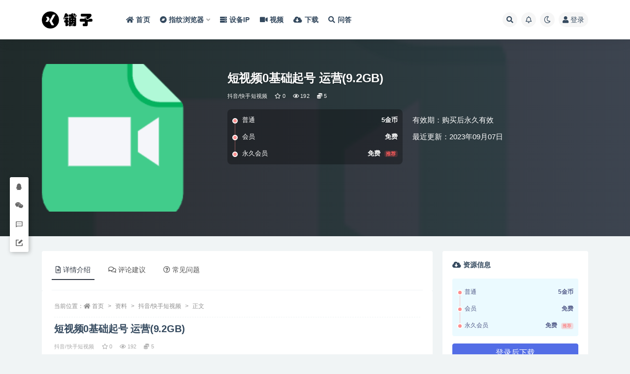

--- FILE ---
content_type: text/html; charset=UTF-8
request_url: https://xpuzi.com/30628.html
body_size: 14981
content:
<!doctype html><html lang="zh-Hans"><head><meta http-equiv="Content-Type" content="text/html; charset=UTF-8"><meta name="viewport" content="width=device-width, initial-scale=1, minimum-scale=1, maximum-scale=1"><link rel="profile" href="https://gmpg.org/xfn/11"><link media="all" href="https://xpuzi.com/wp-content/cache/autoptimize/css/autoptimize_0d53957bc9cb33b23c35c31233105c63.css" rel="stylesheet" /><style media="screen">.wxsyncmain *{max-width:100%!important}.wxsyncmain img{height:auto !important}.aplayer div.aplayer-pic{background-color:transparent !important}.aplayer span.aplayer-author{display:none}</style><title>短视频0基础起号 运营(9.2GB) — X铺子 | 指纹浏览器汇总</title><meta name='robots' content='max-image-preview:large' /><meta name="keywords" content="剪映,剪映模板,抖音,短视频模板,抖音/快手短视频,"><meta name="description" content="短视频0基础起号 运营 9.2GB 快手最新搬运 160.4MB 快手替换MT搬运_.MP4 122.8MB 皮皮剪辑.apk 28.5MB F86E7E64EB0541A67DE9DAB4AFDD3EE2 (1).mp4 9.1MB 新建"><meta property="og:title" content="短视频0基础起号 运营(9.2GB)"><meta property="og:description" content="短视频0基础起号 运营 9.2GB 快手最新搬运 160.4MB 快手替换MT搬运_.MP4 122.8MB 皮皮剪辑.apk 28.5MB F86E7E64EB0541A67DE9DAB4AFDD3EE2 (1).mp4 9.1MB 新建"><meta property="og:type" content="article"><meta property="og:url" content="https://xpuzi.com/30628.html"><meta property="og:site_name" content="X铺子 | 指纹浏览器汇总"><meta property="og:image" content="https://xpuzi.com/icons/filetype_video.png"><link href="https://xpuzi.com/wp-content/uploads/2023/06/1686058659-ec7f65115ecc973.png" rel="icon"> <script src="https://xpuzi.com/wp-content/themes/douyin/assets/js/jquery.min.js?ver=3.5.1" id="jquery-js"></script> <link rel="canonical" href="https://xpuzi.com/30628.html" /><link rel='shortlink' href='https://xpuzi.com/?p=30628' /></head><body class="wp-singular post-template-default single single-post postid-30628 single-format-video wp-theme-douyin wide-screen navbar-sticky with-hero hero-none hero-shop pagination-numeric no-off-canvas sidebar-right"><div id="app" class="site"><header class="site-header"><div class="container"><div class="navbar"><div class="logo-wrapper"> <a href="https://xpuzi.com/"> <img class="logo regular" src="https://xpuzi.com/wp-content/uploads/2023/06/1686061536-c51ce410c124a10.png" alt="X铺子 | 指纹浏览器汇总"> </a></div><div class="sep"></div><nav class="main-menu d-none d-lg-block"><ul id="menu-top" class="nav-list u-plain-list"><li class="menu-item menu-item-type-custom menu-item-object-custom menu-item-home"><a href="https://xpuzi.com/"><span><i class="fa fa-home"></i> 首页</span></a></li><li class="menu-item menu-item-type-taxonomy menu-item-object-category menu-item-has-children"><a href="https://xpuzi.com/zhuanti"><span><i class="fa fa-bandcamp"></i> 指纹浏览器</span></a><ul class="sub-menu"><li class="menu-item menu-item-type-custom menu-item-object-custom"><a target="_blank" href="https://xpuzi.com/ziniao.com">紫鸟浏览器</a></li><li class="menu-item menu-item-type-custom menu-item-object-custom"><a target="_blank" href="https://xpuzi.com/adspower.net">Adspower浏览器</a></li><li class="menu-item menu-item-type-custom menu-item-object-custom"><a target="_blank" href="https://xpuzi.com/yunlogin.com">云登浏览器</a></li><li class="menu-item menu-item-type-custom menu-item-object-custom"><a target="_blank" href="https://xpuzi.com/hubstudio.cn">Hubstudio浏览器</a></li><li class="menu-item menu-item-type-custom menu-item-object-custom"><a target="_blank" href="https://xpuzi.com/bitbrowser.cn">比特浏览器</a></li><li class="menu-item menu-item-type-custom menu-item-object-custom"><a target="_blank" href="https://xpuzi.com/zhanfubrowser.com">战斧浏览器</a></li><li class="menu-item menu-item-type-custom menu-item-object-custom"><a target="_blank" href="https://xpuzi.com/kuajingvs.com">跨境卫士浏览器</a></li><li class="menu-item menu-item-type-custom menu-item-object-custom"><a target="_blank" href="https://xpuzi.com/ixbrowser.com">Ixbrowser浏览器</a></li><li class="menu-item menu-item-type-custom menu-item-object-custom"><a target="_blank" href="https://xpuzi.com/szdamai.com">花漾灵动浏览器</a></li><li class="menu-item menu-item-type-custom menu-item-object-custom"><a target="_blank" href="https://xpuzi.com/lalicat.com">拉力猫浏览器</a></li><li class="menu-item menu-item-type-custom menu-item-object-custom"><a target="_blank" href="https://xpuzi.com/waxiang.com">挖象浏览器</a></li><li class="menu-item menu-item-type-custom menu-item-object-custom"><a target="_blank" href="https://xpuzi.com/mbbrowser.com">候鸟浏览器</a></li><li class="menu-item menu-item-type-custom menu-item-object-custom"><a target="_blank" href="https://xpuzi.com/dolphin-anty.com">dolphin-anty浏览器</a></li><li class="menu-item menu-item-type-custom menu-item-object-custom"><a target="_blank" href="https://xpuzi.com/okbrow.com">OKBrowser浏览器</a></li><li class="menu-item menu-item-type-custom menu-item-object-custom"><a target="_blank" href="https://xpuzi.com/feikua.net">飞跨浏览器</a></li><li class="menu-item menu-item-type-custom menu-item-object-custom"><a target="_blank" href="https://xpuzi.com/undetectable.io">Undetectable浏览器</a></li><li class="menu-item menu-item-type-custom menu-item-object-custom"><a target="_blank" href="https://xpuzi.com/multilogin.com">multilogin浏览器</a></li><li class="menu-item menu-item-type-custom menu-item-object-custom"><a target="_blank" href="https://xpuzi.com/vmlogin.com.cn">vmlogin浏览器</a></li><li class="menu-item menu-item-type-custom menu-item-object-custom"><a target="_blank" href="https://xpuzi.com/octobrowser.net">Octobrowser浏览器</a></li><li class="menu-item menu-item-type-custom menu-item-object-custom"><a target="_blank" href="https://xpuzi.com/morelogin.com">Morelogin浏览器</a></li><li class="menu-item menu-item-type-custom menu-item-object-custom"><a target="_blank" href="https://xpuzi.com/ghostbrowser.com">Ghostbrowser浏览器</a></li><li class="menu-item menu-item-type-custom menu-item-object-custom"><a target="_blank" href="https://xpuzi.com/gologin.com">Gologin浏览器</a></li><li class="menu-item menu-item-type-custom menu-item-object-custom"><a target="_blank" href="https://xpuzi.com/incogniton.com">Incogniton浏览器</a></li><li class="menu-item menu-item-type-custom menu-item-object-custom"><a target="_blank" href="https://xpuzi.com/kameleo.io">Kameleo浏览器</a></li><li class="menu-item menu-item-type-custom menu-item-object-custom"><a target="_blank" href="https://xpuzi.com/clonbrowser.com">Clonbrowser浏览器</a></li><li class="menu-item menu-item-type-custom menu-item-object-custom"><a target="_blank" href="https://xpuzi.com/indigobrowser.com">Indigobrowser浏览器</a></li><li class="menu-item menu-item-type-custom menu-item-object-custom"><a target="_blank" href="https://xpuzi.com/marketerbrowser.com">Marketer浏览器</a></li><li class="menu-item menu-item-type-custom menu-item-object-custom"><a target="_blank" href="https://xpuzi.com/hidemyacc.com">Hidemyacc浏览器</a></li><li class="menu-item menu-item-type-custom menu-item-object-custom"><a target="_blank" href="https://xpuzi.com/antbrowser.pro">Antbrowser</a></li><li class="menu-item menu-item-type-custom menu-item-object-custom"><a target="_blank" href="https://xpuzi.com/maskfog.com">Maskfog浏览器</a></li><li class="menu-item menu-item-type-custom menu-item-object-custom"><a target="_blank" href="https://xpuzi.com/dicloak.com">Dicloak浏览器</a></li><li class="menu-item menu-item-type-custom menu-item-object-custom"><a target="_blank" href="https://xpuzi.com/duokaibrowser.com">多开浏览器</a></li><li class="menu-item menu-item-type-custom menu-item-object-custom"><a target="_blank" href="https://xpuzi.com/ebrower.com">极简浏览器</a></li></ul></li><li class="menu-item menu-item-type-taxonomy menu-item-object-category"><a href="https://xpuzi.com/softs_download"><span><i class="fa fa-server"></i> 设备IP</span></a></li><li class="menu-item menu-item-type-taxonomy menu-item-object-category"><a href="https://xpuzi.com/course"><span><i class="fa fa-video-camera"></i> 视频</span></a></li><li class="menu-item menu-item-type-custom menu-item-object-custom"><a target="_blank" href="https://xpuzi.com/pan"><span><i class="fa fa-cloud-download"></i> 下载</span></a></li><li class="menu-item menu-item-type-custom menu-item-object-custom"><a href="https://xpuzi.com/question"><span><i class="fa fa-search"></i> 问答</span></a></li></ul></nav><div class="actions"> <span class="btn btn-sm search-open navbar-button ml-2" rel="nofollow noopener noreferrer" data-action="omnisearch-open" data-target="#omnisearch" title="搜索"><i class="fas fa-search"></i></span> <span class="btn btn-sm toggle-notify navbar-button ml-2" rel="nofollow noopener noreferrer" title="公告"><i class="fa fa-bell-o"></i></span> <span class="btn btn-sm toggle-dark navbar-button ml-2" rel="nofollow noopener noreferrer" title="夜间模式"><i class="fa fa-moon-o"></i></span> <a class="login-btn navbar-button ml-2" rel="nofollow noopener noreferrer" href="#"><i class="fa fa-user mr-1"></i>登录</a><div class="burger"></div></div></div></div></header><div class="header-gap"></div><div class="hero lazyload visible" data-bg="https://xpuzi.com/icons/filetype_video.png"><div class="hero-shop-warp"><div class="container-lg"><div class="row"><div class="col-lg-4 img-box"> <img class="lazyload" data-src="https://xpuzi.com/icons/filetype_video.png" src="[data-uri]" alt="短视频0基础起号 运营(9.2GB)" /> <noscript><img src="https://xpuzi.com/icons/filetype_video.png" alt="短视频0基础起号 运营(9.2GB)" /></noscript></div><div class="col-lg-8 info-box"><header class="entry-header"><h1 class="entry-title">短视频0基础起号 运营(9.2GB)</h1><div class="entry-meta"> <span class="meta-category"> <a href="https://xpuzi.com/sucai/douyin_sucai" rel="category">抖音/快手短视频</a> </span> <span class="meta-favnum"><i class="far fa-star"></i> 0</span> <span class="meta-views"><i class="fa fa-eye"></i> 192</span> <span class="meta-shhop-icon"><i class="fas fa-coins"></i> 5</span> <span class="meta-edit"></span></div></header><div class="row"><div class="col-lg-6 col-12"><ul class="pricing-options"><li><span>普通</span><b>5金币</b></li><li><span>会员</span><b>免费</b></li><li><span>永久会员</span><b>免费<small class="badge badge-danger-lighten ml-2">推荐</small></b></li></ul></div><div class="col-lg-6 col-12"><ul class="down-info"><li><p class="data-label">有效期：购买后永久有效</p></li><li><p class="data-label">最近更新：2023年09月07日</p></li></ul></div></div></div></div></div></div></div><main id="main" role="main" class="site-content"><div class="container"><div class="row"><div class="content-column col-lg-9"><div class="content-area"><div class="single-download-nav"><ul class="nav nav-pills" id="pills-tab" role="tablist"><li class="nav-item" role="presentation"> <a class="nav-link active" id="pills-details-tab" data-toggle="pill" href="#pills-details" role="tab" aria-controls="pills-details" aria-selected="true"><i class="far fa-file-alt mr-1"></i>详情介绍</a></li><li class="nav-item" role="presentation"> <a class="nav-link" id="pills-comments-tab" data-toggle="pill" href="#pills-comments" role="tab" aria-controls="pills-comments" aria-selected="false"><i class="fa fa-comments-o mr-1"></i>评论建议</a></li><li class="nav-item" role="presentation"> <a class="nav-link" id="pills-faq-tab" data-toggle="pill" href="#pills-faq" role="tab" aria-controls="pills-faq" aria-selected="false"><i class="far fa-question-circle mr-1"></i>常见问题</a></li></ul></div><div class="tab-content" id="pills-tabContent"><div class="tab-pane fade show active" id="pills-details" role="tabpanel" aria-labelledby="pills-details-tab"><article id="post-30628" class="article-content post-30628 post type-post status-publish format-video hentry category-douyin_sucai tag-11671 tag-11708 tag-3794 tag-11707 post_format-post-format-video"><div class="container"><div class="article-crumb"><ol class="breadcrumb">当前位置：<li class="home"><i class="fa fa-home"></i> <a href="https://xpuzi.com">首页</a></li><li><a href="https://xpuzi.com/sucai">资料</a></li><li><a href="https://xpuzi.com/sucai/douyin_sucai">抖音/快手短视频</a></li><li class="active">正文</li></ol></div><header class="entry-header"><h1 class="entry-title">短视频0基础起号 运营(9.2GB)</h1><div class="entry-meta"> <span class="meta-category"> <a href="https://xpuzi.com/sucai/douyin_sucai" rel="category">抖音/快手短视频</a> </span> <span class="meta-favnum"><i class="far fa-star"></i> 0</span> <span class="meta-views"><i class="fa fa-eye"></i> 192</span> <span class="meta-shhop-icon"><i class="fas fa-coins"></i> 5</span> <span class="meta-edit"></span></div></header><div class="pt-0 d-none d-block d-xl-none d-lg-none"><aside id="header-widget-shop-down" class="widget-area"><p></p></aside></div><div class="entry-wrapper"><div class="site_abc_wrap pc top"><a href="https://xpuzi.com/32705.html" target="_blank"  data-toggle="tooltip" data-html="true" title="<u>热文：</u>2025主流指纹浏览器推荐"><img src="https://img.alicdn.com/imgextra/i1/126819061/O1CN015wLX9J2GnzqFXAg6U_!!126819061.jpg" style=" width: 100%; "></a> <br> <a href="https://xpuzi.com/32747.html" target="_blank"  data-toggle="tooltip" data-html="true" title="<u>推荐：</u>阿里云 腾讯云 京东云 百度云最新活动"><img src="https://img.alicdn.com/imgextra/i3/126819061/O1CN010jIHfd2GnzqGJA1J9_!!126819061.jpg" style=" width: 100%; "></a></div><div class="entry-content u-text-format u-clearfix"><section class="path-info section white-bg-1"><section class="h-label"><span class="label-text"></span></p><section class="label-bg label-bg-front"></section><section class="label-bg label-bg-back"></section></section><p class="tip"><section class="file-preview"><section class="el-tree"><section class="el-tree-node is-expanded is-focusable"><section class="el-tree-node__content" style="padding-left:0px"><span class="expanded el-tree-node__expand-icon el-icon-caret-right"></span></p><p class="custom-tree-node"><span class="wrap"><img decoding="async" src="https://xpuzi.com/icons/filetype_folder.png" class="icon"> <span class="name van-ellipsis">短视频0基础起号 运营</span></span> <span class="filesize">9.2GB</span></p></section><section class="el-tree-node__children"><section class="el-tree-node is-expanded is-focusable"><section class="el-tree-node__content" style="padding-left:18px"><span class="expanded el-tree-node__expand-icon el-icon-caret-right"></span></p><p class="custom-tree-node"><span class="wrap"><img decoding="async" src="https://xpuzi.com/icons/filetype_folder.png" class="icon"> <span class="name van-ellipsis">快手最新搬运</span></span> <span class="filesize">160.4MB</span></p></section><section class="el-tree-node__children"><section class="el-tree-node is-expanded is-focusable"><section class="el-tree-node__content" style="padding-left:36px"><span class="is-leaf el-tree-node__expand-icon el-icon-caret-right"></span></p><p class="custom-tree-node"><span class="wrap"><img decoding="async" src="https://xpuzi.com/icons/filetype_video.png" class="icon"> <span class="name van-ellipsis">快手替换MT搬运_.MP4</span></span> <span class="filesize">122.8MB</span></p></section><section class="el-tree-node__children"></section></section><section class="el-tree-node is-expanded is-focusable"><section class="el-tree-node__content" style="padding-left:36px"><span class="is-leaf el-tree-node__expand-icon el-icon-caret-right"></span></p><p class="custom-tree-node"><span class="wrap"><img decoding="async" src="https://xpuzi.com/icons/filetype_apk.png" class="icon"> <span class="name van-ellipsis">皮皮剪辑.apk</span></span> <span class="filesize">28.5MB</span></p></section><section class="el-tree-node__children"></section></section><section class="el-tree-node is-expanded is-focusable"><section class="el-tree-node__content" style="padding-left:36px"><span class="is-leaf el-tree-node__expand-icon el-icon-caret-right"></span></p><p class="custom-tree-node"><span class="wrap"><img decoding="async" src="https://xpuzi.com/icons/filetype_video.png" class="icon"> <span class="name van-ellipsis">F86E7E64EB0541A67DE9DAB4AFDD3EE2 (1).mp4</span></span> <span class="filesize">9.1MB</span></p></section><section class="el-tree-node__children"></section></section><section class="el-tree-node is-expanded is-focusable"><section class="el-tree-node__content" style="padding-left:36px"><span class="is-leaf el-tree-node__expand-icon el-icon-caret-right"></span></p><p class="custom-tree-node"><span class="wrap"><img decoding="async" src="https://xpuzi.com/icons/filetype_txt.png" class="icon"> <span class="name van-ellipsis">新建 文本文档.txt</span></span> <span class="filesize">47 B</span></p></section><section class="el-tree-node__children"></section></section></section></section><section class="el-tree-node is-expanded is-focusable"><section class="el-tree-node__content" style="padding-left:18px"><span class="expanded el-tree-node__expand-icon el-icon-caret-right"></span></p><p class="custom-tree-node"><span class="wrap"><img decoding="async" src="https://xpuzi.com/icons/filetype_folder.png" class="icon"> <span class="name van-ellipsis">短视频0基础起号，拍摄剪辑短视频干货，高效速成班！</span></span> <span class="filesize">1.6GB</span></p></section><section class="el-tree-node__children"><section class="el-tree-node is-expanded is-focusable"><section class="el-tree-node__content" style="padding-left:36px"><span class="is-leaf el-tree-node__expand-icon el-icon-caret-right"></span></p><p class="custom-tree-node"><span class="wrap"><img decoding="async" src="https://xpuzi.com/icons/filetype_video.png" class="icon"> <span class="name van-ellipsis">&#8211; 7.格式尺寸的认识与调整.MOV 【 】.mp4</span></span> <span class="filesize">47.9MB</span></p></section><section class="el-tree-node__children"></section></section><section class="el-tree-node is-expanded is-focusable"><section class="el-tree-node__content" style="padding-left:36px"><span class="is-leaf el-tree-node__expand-icon el-icon-caret-right"></span></p><p class="custom-tree-node"><span class="wrap"><img decoding="async" src="https://xpuzi.com/icons/filetype_video.png" class="icon"> <span class="name van-ellipsis">&#8211; 18.技术换天空视频制作方法MOV.MOV 【 】.mp4</span></span> <span class="filesize">57.5MB</span></p></section><section class="el-tree-node__children"></section></section><section class="el-tree-node is-expanded is-focusable"><section class="el-tree-node__content" style="padding-left:36px"><span class="is-leaf el-tree-node__expand-icon el-icon-caret-right"></span></p><p class="custom-tree-node"><span class="wrap"><img decoding="async" src="https://xpuzi.com/icons/filetype_video.png" class="icon"> <span class="name van-ellipsis">&#8211; 2.音频功能的添加处理.MOV 【 】.mp4</span></span> <span class="filesize">140.5MB</span></p></section><section class="el-tree-node__children"></section></section><section class="el-tree-node is-expanded is-focusable"><section class="el-tree-node__content" style="padding-left:36px"><span class="is-leaf el-tree-node__expand-icon el-icon-caret-right"></span></p><p class="custom-tree-node"><span class="wrap"><img decoding="async" src="https://xpuzi.com/icons/filetype_video.png" class="icon"> <span class="name van-ellipsis">&#8211; 6如何处理进度条2.MOV 【 】.mp4</span></span> <span class="filesize">86.5MB</span></p></section><section class="el-tree-node__children"></section></section><section class="el-tree-node is-expanded is-focusable"><section class="el-tree-node__content" style="padding-left:36px"><span class="is-leaf el-tree-node__expand-icon el-icon-caret-right"></span></p><p class="custom-tree-node"><span class="wrap"><img decoding="async" src="https://xpuzi.com/icons/filetype_video.png" class="icon"> <span class="name van-ellipsis">&#8211; 9.快速认识卡点视频.MOV 【 】.mp4</span></span> <span class="filesize">29.8MB</span></p></section><section class="el-tree-node__children"></section></section><section class="el-tree-node is-expanded is-focusable"><section class="el-tree-node__content" style="padding-left:36px"><span class="is-leaf el-tree-node__expand-icon el-icon-caret-right"></span></p><p class="custom-tree-node"><span class="wrap"><img decoding="async" src="https://xpuzi.com/icons/filetype_video.png" class="icon"> <span class="name van-ellipsis">&#8211; 3.文本功能的添加处理.MOV 【 】.mp4</span></span> <span class="filesize">121.3MB</span></p></section><section class="el-tree-node__children"></section></section><section class="el-tree-node is-expanded is-focusable"><section class="el-tree-node__content" style="padding-left:36px"><span class="is-leaf el-tree-node__expand-icon el-icon-caret-right"></span></p><p class="custom-tree-node"><span class="wrap"><img decoding="async" src="https://xpuzi.com/icons/filetype_video.png" class="icon"> <span class="name van-ellipsis">&#8211; 4.调整文字的整体效果.MOV 【 】.mp4</span></span> <span class="filesize">84.7MB</span></p></section><section class="el-tree-node__children"></section></section><section class="el-tree-node is-expanded is-focusable"><section class="el-tree-node__content" style="padding-left:36px"><span class="is-leaf el-tree-node__expand-icon el-icon-caret-right"></span></p><p class="custom-tree-node"><span class="wrap"><img decoding="async" src="https://xpuzi.com/icons/filetype_video.png" class="icon"> <span class="name van-ellipsis">&#8211; 16.快速熟悉画中画应用原理.MOV 【 】.mp4</span></span> <span class="filesize">25.0MB</span></p></section><section class="el-tree-node__children"></section></section><section class="el-tree-node is-expanded is-focusable"><section class="el-tree-node__content" style="padding-left:36px"><span class="is-leaf el-tree-node__expand-icon el-icon-caret-right"></span></p><p class="custom-tree-node"><span class="wrap"><img decoding="async" src="https://xpuzi.com/icons/filetype_video.png" class="icon"> <span class="name van-ellipsis">&#8211; 19.快速熟悉关键帧应用原理.MOV 【 】.mp4</span></span> <span class="filesize">89.6MB</span></p></section><section class="el-tree-node__children"></section></section><section class="el-tree-node is-expanded is-focusable"><section class="el-tree-node__content" style="padding-left:36px"><span class="is-leaf el-tree-node__expand-icon el-icon-caret-right"></span></p><p class="custom-tree-node"><span class="wrap"><img decoding="async" src="https://xpuzi.com/icons/filetype_video.png" class="icon"> <span class="name van-ellipsis">&#8211; 8.视频背景和多屏如何调整.MOV 【 】.mp4</span></span> <span class="filesize">83.8MB</span></p></section><section class="el-tree-node__children"></section></section><section class="el-tree-node is-expanded is-focusable"><section class="el-tree-node__content" style="padding-left:36px"><span class="is-leaf el-tree-node__expand-icon el-icon-caret-right"></span></p><p class="custom-tree-node"><span class="wrap"><img decoding="async" src="https://xpuzi.com/icons/filetype_video.png" class="icon"> <span class="name van-ellipsis">&#8211; 5.如何处理进度条1.MOV 【 】.mp4</span></span> <span class="filesize">72.1MB</span></p></section><section class="el-tree-node__children"></section></section><section class="el-tree-node is-expanded is-focusable"><section class="el-tree-node__content" style="padding-left:36px"><span class="is-leaf el-tree-node__expand-icon el-icon-caret-right"></span></p><p class="custom-tree-node"><span class="wrap"><img decoding="async" src="https://xpuzi.com/icons/filetype_video.png" class="icon"> <span class="name van-ellipsis">&#8211; 15.固定机位拍摄卡点制作.MOV 【 】.mp4</span></span> <span class="filesize">44.2MB</span></p></section><section class="el-tree-node__children"></section></section><section class="el-tree-node is-expanded is-focusable"><section class="el-tree-node__content" style="padding-left:36px"><span class="is-leaf el-tree-node__expand-icon el-icon-caret-right"></span></p><p class="custom-tree-node"><span class="wrap"><img decoding="async" src="https://xpuzi.com/icons/filetype_video.png" class="icon"> <span class="name van-ellipsis">&#8211; 10.如何制作抖动卡点视频.MOV 【 】.mp4</span></span> <span class="filesize">93.3MB</span></p></section><section class="el-tree-node__children"></section></section><section class="el-tree-node is-expanded is-focusable"><section class="el-tree-node__content" style="padding-left:36px"><span class="is-leaf el-tree-node__expand-icon el-icon-caret-right"></span></p><p class="custom-tree-node"><span class="wrap"><img decoding="async" src="https://xpuzi.com/icons/filetype_video.png" class="icon"> <span class="name van-ellipsis">&#8211; 11特效卡点视频.MOV 【 】.mp4</span></span> <span class="filesize">48.7MB</span></p></section><section class="el-tree-node__children"></section></section><section class="el-tree-node is-expanded is-focusable"><section class="el-tree-node__content" style="padding-left:36px"><span class="is-leaf el-tree-node__expand-icon el-icon-caret-right"></span></p><p class="custom-tree-node"><span class="wrap"><img decoding="async" src="https://xpuzi.com/icons/filetype_video.png" class="icon"> <span class="name van-ellipsis">&#8211; 13.特效贴纸抖动卡点制作1.MOV 【 】.mp4</span></span> <span class="filesize">149.9MB</span></p></section><section class="el-tree-node__children"></section></section><section class="el-tree-node is-expanded is-focusable"><section class="el-tree-node__content" style="padding-left:36px"><span class="is-leaf el-tree-node__expand-icon el-icon-caret-right"></span></p><p class="custom-tree-node"><span class="wrap"><img decoding="async" src="https://xpuzi.com/icons/filetype_video.png" class="icon"> <span class="name van-ellipsis">&#8211; 1.《剪辑》快速认识熟悉软件MOV.MOV 【 】.mp4</span></span> <span class="filesize">135.8MB</span></p></section><section class="el-tree-node__children"></section></section><section class="el-tree-node is-expanded is-focusable"><section class="el-tree-node__content" style="padding-left:36px"><span class="is-leaf el-tree-node__expand-icon el-icon-caret-right"></span></p><p class="custom-tree-node"><span class="wrap"><img decoding="async" src="https://xpuzi.com/icons/filetype_video.png" class="icon"> <span class="name van-ellipsis">&#8211; 12.创意玩法卡点制作.MOV 【 】.mp4</span></span> <span class="filesize">56.5MB</span></p></section><section class="el-tree-node__children"></section></section><section class="el-tree-node is-expanded is-focusable"><section class="el-tree-node__content" style="padding-left:36px"><span class="is-leaf el-tree-node__expand-icon el-icon-caret-right"></span></p><p class="custom-tree-node"><span class="wrap"><img decoding="async" src="https://xpuzi.com/icons/filetype_video.png" class="icon"> <span class="name van-ellipsis">&#8211; 14特效贴纸抖动卡点制作2MOV.MOV 【 】.mp4</span></span> <span class="filesize">203.0MB</span></p></section><section class="el-tree-node__children"></section></section><section class="el-tree-node is-expanded is-focusable"><section class="el-tree-node__content" style="padding-left:36px"><span class="is-leaf el-tree-node__expand-icon el-icon-caret-right"></span></p><p class="custom-tree-node"><span class="wrap"><img decoding="async" src="https://xpuzi.com/icons/filetype_video.png" class="icon"> <span class="name van-ellipsis">&#8211; 17快速熟悉蒙版功能应用原理.MOV 【 】.mp4</span></span> <span class="filesize">79.3MB</span></p></section><section class="el-tree-node__children"></section></section></section></section><section class="el-tree-node is-expanded is-focusable"><section class="el-tree-node__content" style="padding-left:18px"><span class="expanded el-tree-node__expand-icon el-icon-caret-right"></span></p><p class="custom-tree-node"><span class="wrap"><img decoding="async" src="https://xpuzi.com/icons/filetype_folder.png" class="icon"> <span class="name van-ellipsis">视频号实操运营，0到1玩转视频号  平台规则  流量获取 素材剪辑 视频制作等</span></span> <span class="filesize">6.1GB</span></p></section><section class="el-tree-node__children"><section class="el-tree-node is-expanded is-focusable"><section class="el-tree-node__content" style="padding-left:36px"><span class="is-leaf el-tree-node__expand-icon el-icon-caret-right"></span></p><p class="custom-tree-node"><span class="wrap"><img decoding="async" src="https://xpuzi.com/icons/filetype_video.png" class="icon"> <span class="name van-ellipsis">第01节运营方案- .mp4</span></span> <span class="filesize">854.4MB</span></p></section><section class="el-tree-node__children"></section></section><section class="el-tree-node is-expanded is-focusable"><section class="el-tree-node__content" style="padding-left:36px"><span class="is-leaf el-tree-node__expand-icon el-icon-caret-right"></span></p><p class="custom-tree-node"><span class="wrap"><img decoding="async" src="https://xpuzi.com/icons/filetype_video.png" class="icon"> <span class="name van-ellipsis">第12节《添加影视画面等素材的剪辑》- .mp4</span></span> <span class="filesize">37.9MB</span></p></section><section class="el-tree-node__children"></section></section><section class="el-tree-node is-expanded is-focusable"><section class="el-tree-node__content" style="padding-left:36px"><span class="is-leaf el-tree-node__expand-icon el-icon-caret-right"></span></p><p class="custom-tree-node"><span class="wrap"><img decoding="async" src="https://xpuzi.com/icons/filetype_video.png" class="icon"> <span class="name van-ellipsis">第02节运营逻辑- .mp4</span></span> <span class="filesize">475.0MB</span></p></section><section class="el-tree-node__children"></section></section><section class="el-tree-node is-expanded is-focusable"><section class="el-tree-node__content" style="padding-left:36px"><span class="is-leaf el-tree-node__expand-icon el-icon-caret-right"></span></p><p class="custom-tree-node"><span class="wrap"><img decoding="async" src="https://xpuzi.com/icons/filetype_video.png" class="icon"> <span class="name van-ellipsis">第04节4、高流量短视频的底层逻辑-直播回放- .mp4</span></span> <span class="filesize">725.3MB</span></p></section><section class="el-tree-node__children"></section></section><section class="el-tree-node is-expanded is-focusable"><section class="el-tree-node__content" style="padding-left:36px"><span class="is-leaf el-tree-node__expand-icon el-icon-caret-right"></span></p><p class="custom-tree-node"><span class="wrap"><img decoding="async" src="https://xpuzi.com/icons/filetype_video.png" class="icon"> <span class="name van-ellipsis">第14节抖音收集音乐素材- .mp4</span></span> <span class="filesize">5.0MB</span></p></section><section class="el-tree-node__children"></section></section><section class="el-tree-node is-expanded is-focusable"><section class="el-tree-node__content" style="padding-left:36px"><span class="is-leaf el-tree-node__expand-icon el-icon-caret-right"></span></p><p class="custom-tree-node"><span class="wrap"><img decoding="async" src="https://xpuzi.com/icons/filetype_video.png" class="icon"> <span class="name van-ellipsis">第06节操作界面认知和短视频封面制作- .mp4</span></span> <span class="filesize">34.1MB</span></p></section><section class="el-tree-node__children"></section></section><section class="el-tree-node is-expanded is-focusable"><section class="el-tree-node__content" style="padding-left:36px"><span class="is-leaf el-tree-node__expand-icon el-icon-caret-right"></span></p><p class="custom-tree-node"><span class="wrap"><img decoding="async" src="https://xpuzi.com/icons/filetype_video.png" class="icon"> <span class="name van-ellipsis">第15节如何通过私域转化销售产品- .mp4</span></span> <span class="filesize">70.8MB</span></p></section><section class="el-tree-node__children"></section></section><section class="el-tree-node is-expanded is-focusable"><section class="el-tree-node__content" style="padding-left:36px"><span class="is-leaf el-tree-node__expand-icon el-icon-caret-right"></span></p><p class="custom-tree-node"><span class="wrap"><img decoding="async" src="https://xpuzi.com/icons/filetype_video.png" class="icon"> <span class="name van-ellipsis">第08节提高剪辑效率-剪映草稿的应用- .mp4</span></span> <span class="filesize">45.0MB</span></p></section><section class="el-tree-node__children"></section></section><section class="el-tree-node is-expanded is-focusable"><section class="el-tree-node__content" style="padding-left:36px"><span class="is-leaf el-tree-node__expand-icon el-icon-caret-right"></span></p><p class="custom-tree-node"><span class="wrap"><img decoding="async" src="https://xpuzi.com/icons/filetype_video.png" class="icon"> <span class="name van-ellipsis">第10节常用的剪辑技巧- .mp4</span></span> <span class="filesize">59.7MB</span></p></section><section class="el-tree-node__children"></section></section><section class="el-tree-node is-expanded is-focusable"><section class="el-tree-node__content" style="padding-left:36px"><span class="is-leaf el-tree-node__expand-icon el-icon-caret-right"></span></p><p class="custom-tree-node"><span class="wrap"><img decoding="async" src="https://xpuzi.com/icons/filetype_video.png" class="icon"> <span class="name van-ellipsis">第03节新建账号及平台规则- .mp4</span></span> <span class="filesize">688.2MB</span></p></section><section class="el-tree-node__children"></section></section><section class="el-tree-node is-expanded is-focusable"><section class="el-tree-node__content" style="padding-left:36px"><span class="is-leaf el-tree-node__expand-icon el-icon-caret-right"></span></p><p class="custom-tree-node"><span class="wrap"><img decoding="async" src="https://xpuzi.com/icons/filetype_video.png" class="icon"> <span class="name van-ellipsis">第13节快影去水印指引- .mp4</span></span> <span class="filesize">2.7MB</span></p></section><section class="el-tree-node__children"></section></section><section class="el-tree-node is-expanded is-focusable"><section class="el-tree-node__content" style="padding-left:36px"><span class="is-leaf el-tree-node__expand-icon el-icon-caret-right"></span></p><p class="custom-tree-node"><span class="wrap"><img decoding="async" src="https://xpuzi.com/icons/filetype_video.png" class="icon"> <span class="name van-ellipsis">第09节提高剪辑效率-善用收藏和添加预设的功能- .mp4</span></span> <span class="filesize">35.7MB</span></p></section><section class="el-tree-node__children"></section></section><section class="el-tree-node is-expanded is-focusable"><section class="el-tree-node__content" style="padding-left:36px"><span class="is-leaf el-tree-node__expand-icon el-icon-caret-right"></span></p><p class="custom-tree-node"><span class="wrap"><img decoding="async" src="https://xpuzi.com/icons/filetype_video.png" class="icon"> <span class="name van-ellipsis">第07节短视频的制作流程- .mp4</span></span> <span class="filesize">68.2MB</span></p></section><section class="el-tree-node__children"></section></section><section class="el-tree-node is-expanded is-focusable"><section class="el-tree-node__content" style="padding-left:36px"><span class="is-leaf el-tree-node__expand-icon el-icon-caret-right"></span></p><p class="custom-tree-node"><span class="wrap"><img decoding="async" src="https://xpuzi.com/icons/filetype_video.png" class="icon"> <span class="name van-ellipsis">第05节剪辑原则和剪辑基本逻辑- .mp4</span></span> <span class="filesize">21.7MB</span></p></section><section class="el-tree-node__children"></section></section><section class="el-tree-node is-expanded is-focusable"><section class="el-tree-node__content" style="padding-left:36px"><span class="is-leaf el-tree-node__expand-icon el-icon-caret-right"></span></p><p class="custom-tree-node"><span class="wrap"><img decoding="async" src="https://xpuzi.com/icons/filetype_video.png" class="icon"> <span class="name van-ellipsis">第11节怎么剪横屏的素材- .mp4</span></span> <span class="filesize">24.6MB</span></p></section><section class="el-tree-node__children"></section></section><section class="el-tree-node is-expanded is-focusable"><section class="el-tree-node__content" style="padding-left:36px"><span class="is-leaf el-tree-node__expand-icon el-icon-caret-right"></span></p><p class="custom-tree-node"><span class="wrap"><img decoding="async" src="https://xpuzi.com/icons/filetype_video.png" class="icon"> <span class="name van-ellipsis">第16节30条玩转短视频的底层逻辑-直播回放- .mp4</span></span> <span class="filesize">3.0GB</span></p></section><section class="el-tree-node__children"></section></section></section></section><section class="el-tree-node is-expanded is-focusable"><section class="el-tree-node__content" style="padding-left:18px"><span class="expanded el-tree-node__expand-icon el-icon-caret-right"></span></p><p class="custom-tree-node"><span class="wrap"><img decoding="async" src="https://xpuzi.com/icons/filetype_folder.png" class="icon"> <span class="name van-ellipsis">抖店oPM排名最新玩法+动销服务</span></span> <span class="filesize">1.3GB</span></p></section><section class="el-tree-node__children"><section class="el-tree-node is-expanded is-focusable"><section class="el-tree-node__content" style="padding-left:36px"><span class="is-leaf el-tree-node__expand-icon el-icon-caret-right"></span></p><p class="custom-tree-node"><span class="wrap"><img decoding="async" src="https://xpuzi.com/icons/filetype_video.png" class="icon"> <span class="name van-ellipsis">06.0415&#8212;抖店商品卡opm竞品截流玩法(直播2023.04.15 20.00)_ev.mp4</span></span> <span class="filesize">185.9MB</span></p></section><section class="el-tree-node__children"></section></section><section class="el-tree-node is-expanded is-focusable"><section class="el-tree-node__content" style="padding-left:36px"><span class="is-leaf el-tree-node__expand-icon el-icon-caret-right"></span></p><p class="custom-tree-node"><span class="wrap"><img decoding="async" src="https://xpuzi.com/icons/filetype_video.png" class="icon"> <span class="name van-ellipsis">01.第一课&#8212;破解抖店商品卡opm底层逻辑(直播2023.04.09 20.00)_ev.mp4</span></span> <span class="filesize">131.2MB</span></p></section><section class="el-tree-node__children"></section></section><section class="el-tree-node is-expanded is-focusable"><section class="el-tree-node__content" style="padding-left:36px"><span class="is-leaf el-tree-node__expand-icon el-icon-caret-right"></span></p><p class="custom-tree-node"><span class="wrap"><img decoding="async" src="https://xpuzi.com/icons/filetype_txt.png" class="icon"> <span class="name van-ellipsis">网赚风险提醒（先看）.txt</span></span> <span class="filesize">193 B</span></p></section><section class="el-tree-node__children"></section></section><section class="el-tree-node is-expanded is-focusable"><section class="el-tree-node__content" style="padding-left:36px"><span class="is-leaf el-tree-node__expand-icon el-icon-caret-right"></span></p><p class="custom-tree-node"><span class="wrap"><img decoding="async" src="https://xpuzi.com/icons/filetype_video.png" class="icon"> <span class="name van-ellipsis">04.第四课&#8212;猜你喜欢截流+搜索抢排名技巧(直播2023.04.13 20.00)_ev.mp4</span></span> <span class="filesize">214.5MB</span></p></section><section class="el-tree-node__children"></section></section><section class="el-tree-node is-expanded is-focusable"><section class="el-tree-node__content" style="padding-left:36px"><span class="is-leaf el-tree-node__expand-icon el-icon-caret-right"></span></p><p class="custom-tree-node"><span class="wrap"><img decoding="async" src="https://xpuzi.com/icons/filetype_video.png" class="icon"> <span class="name van-ellipsis">03.第三课&#8212;抖店OPM商品卡排名底层逻辑(直播2023.04.12 20.00)_ev.mp4</span></span> <span class="filesize">278.6MB</span></p></section><section class="el-tree-node__children"></section></section><section class="el-tree-node is-expanded is-focusable"><section class="el-tree-node__content" style="padding-left:36px"><span class="is-leaf el-tree-node__expand-icon el-icon-caret-right"></span></p><p class="custom-tree-node"><span class="wrap"><img decoding="async" src="https://xpuzi.com/icons/filetype_video.png" class="icon"> <span class="name van-ellipsis">02.第二课&#8212;抖店商品卡新opm玩法+动销(直播2023.04.11 20.00)_ev.mp4</span></span> <span class="filesize">151.6MB</span></p></section><section class="el-tree-node__children"></section></section><section class="el-tree-node is-expanded is-focusable"><section class="el-tree-node__content" style="padding-left:36px"><span class="is-leaf el-tree-node__expand-icon el-icon-caret-right"></span></p><p class="custom-tree-node"><span class="wrap"><img decoding="async" src="https://xpuzi.com/icons/filetype_video.png" class="icon"> <span class="name van-ellipsis">07.答疑课&#8212;抖店动销流程(直播2023.05.07 20.00)_ev.mp4</span></span> <span class="filesize">120.4MB</span></p></section><section class="el-tree-node__children"></section></section><section class="el-tree-node is-expanded is-focusable"><section class="el-tree-node__content" style="padding-left:36px"><span class="is-leaf el-tree-node__expand-icon el-icon-caret-right"></span></p><p class="custom-tree-node"><span class="wrap"><img decoding="async" src="https://xpuzi.com/icons/filetype_video.png" class="icon"> <span class="name van-ellipsis">05.第五课&#8212;直播+商品卡双流量布局策略(直播2023.04.14 20.00)_ev.mp4</span></span> <span class="filesize">274.2MB</span></p></section><section class="el-tree-node__children"></section></section></section></section></section></section><section class="el-tree__drop-indicator"></section></section></section></section><div class="post-note alert alert-warning mt-2" role="alert"><small><ol><li>本站资源来自互联网收集整理及网友投稿，如果侵犯了您的合法权益，请联系本站我们会及时删除。</li><li>本站视频素材（精选、音效）两分类为无版权素材，可放心商用。</li><li>网友分享的素材其版权归原创作者拥有。若作为商业用途，请获取模板原作者授权，本站不承担由此引发的一切版权纠纷。</li><li>网友分享的素材建议配合字幕、剪辑等手法进行二次创作，所分享素材仅供学习参考。</li><li>用户自行上传和使用素材等内容应遵守相关法律、法规，不得侵犯本网站及权利人的合法权利。</li></ol> </small></div><div class="entry-tags"><a href="https://xpuzi.com/tag/%e5%89%aa%e6%98%a0" class="btn btn-sm btn-light mr-2" rel="tag">剪映</a><a href="https://xpuzi.com/tag/%e5%89%aa%e6%98%a0%e6%a8%a1%e6%9d%bf" class="btn btn-sm btn-light mr-2" rel="tag">剪映模板</a><a href="https://xpuzi.com/tag/%e6%8a%96%e9%9f%b3" class="btn btn-sm btn-light mr-2" rel="tag">抖音</a><a href="https://xpuzi.com/tag/%e7%9f%ad%e8%a7%86%e9%a2%91%e6%a8%a1%e6%9d%bf" class="btn btn-sm btn-light mr-2" rel="tag">短视频模板</a></div><div class="entry-share"><div class="row"><div class="col d-none d-lg-block"></div><div class="col-auto mb-3 mb-lg-0"> <button class="go-star-btn btn btn-sm btn-white" data-id="30628"><i class="far fa-star"></i> 收藏</button> <button class="share-poster btn btn-sm btn-white" data-id="30628" title="文章封面图"><i class="fa fa-share-alt"></i> 海报</button> <button class="go-copy btn btn-sm btn-white" data-toggle="tooltip" data-placement="top" title="点击复制链接" data-clipboard-text="https://xpuzi.com/30628.html"><i class="fas fa-link"></i> 链接</button></div></div></div></div><div class="site_abc_wrap pc bottum"><a href="https://xpuzi.com/32747.html" target="_blank"  data-toggle="tooltip" data-html="true" title="<u>推荐：</u>阿里云 腾讯云 京东云 百度云最新活动"><img src="https://img.alicdn.com/imgextra/i3/126819061/O1CN010jIHfd2GnzqGJA1J9_!!126819061.jpg" style=" width: 100%; "></a> <br> <a href="https://xpuzi.com/32827.html" target="_blank"  data-toggle="tooltip" data-html="true" title="<u>教程：</u>云服务器如何配置代理IP"><img src="https://img.alicdn.com/imgextra/i2/126819061/O1CN01foZ6mt2GnzqEwBHmX_!!126819061.jpg" style=" width: 100%; "></a></div></div></div></article></div><div class="tab-pane fade" id="pills-comments" role="tabpanel" aria-labelledby="pills-comments-tab"><div id="comments" class="entry-comments"><div id="respond" class="comment-respond"><h3 id="reply-title" class="comment-reply-title">发表回复 <small><a rel="nofollow" id="cancel-comment-reply-link" href="/30628.html#respond" style="display:none;">取消回复</a></small></h3><div class="comment-form"><div class="comment-must-login">您需要登录后才可以发表评论...</div><div class="form-submit"><div class="form-submit-text float-left"><a class="login-btn" href="javascript:;">登录...</a> 后才能评论</div> <input name="submit" type="submit" id="must-submit" class="submit disabled" value="发表" disabled></div></div></div></div></div><div class="tab-pane fade" id="pills-faq" role="tabpanel" aria-labelledby="pills-faq-tab"><div class="accordion" id="accordionhelp"><div class="card"><div class="card-header" id="heading-0"><h2 class="mb-0"> <button class="btn btn-sm btn-block text-left collapsed" type="button" data-toggle="collapse" data-target="#collapse-0" aria-expanded="false" aria-controls="collapse-0"> 免费下载或者VIP会员资源能否直接商用？<span class="fa fa-plus"></span><span class="fa fa-minus"></span> </button></h2></div><div id="collapse-0" class="collapse" aria-labelledby="heading-0" data-parent="#accordionhelp"><div class="card-body bg-primary text-white"> 本站所有资源版权均属于原作者所有，这里所提供资源均只能用于参考学习用，请勿直接商用。若由于商用引起版权纠纷，一切责任均由使用者承担。更多说明请参考 VIP介绍。</div></div></div><div class="card"><div class="card-header" id="heading-1"><h2 class="mb-0"> <button class="btn btn-sm btn-block text-left collapsed" type="button" data-toggle="collapse" data-target="#collapse-1" aria-expanded="false" aria-controls="collapse-1"> 提示下载完但解压或打开不了？<span class="fa fa-plus"></span><span class="fa fa-minus"></span> </button></h2></div><div id="collapse-1" class="collapse" aria-labelledby="heading-1" data-parent="#accordionhelp"><div class="card-body bg-primary text-white"> 最常见的情况是下载不完整: 可对比下载完压缩包的与网盘上的容量，若小于网盘提示的容量则是这个原因。这是浏览器下载的bug，建议用百度网盘软件或迅雷下载。 若排除这种情况，可在对应资源底部留言或联络我们。</div></div></div><div class="card"><div class="card-header" id="heading-2"><h2 class="mb-0"> <button class="btn btn-sm btn-block text-left collapsed" type="button" data-toggle="collapse" data-target="#collapse-2" aria-expanded="false" aria-controls="collapse-2"> 找不到素材资源介绍文章里的示例图片？<span class="fa fa-plus"></span><span class="fa fa-minus"></span> </button></h2></div><div id="collapse-2" class="collapse" aria-labelledby="heading-2" data-parent="#accordionhelp"><div class="card-body bg-primary text-white"> 对于会员专享、整站源码、程序插件、网站模板、网页模版等类型的素材，文章内用于介绍的图片通常并不包含在对应可供下载素材包内。这些相关商业图片需另外购买，且本站不负责(也没有办法)找到出处。 同样地一些字体文件也是这种情况，但部分素材会在素材包内有一份字体下载链接清单。</div></div></div><div class="card"><div class="card-header" id="heading-3"><h2 class="mb-0"> <button class="btn btn-sm btn-block text-left collapsed" type="button" data-toggle="collapse" data-target="#collapse-3" aria-expanded="false" aria-controls="collapse-3"> 付款后无法显示下载地址或者无法查看内容？<span class="fa fa-plus"></span><span class="fa fa-minus"></span> </button></h2></div><div id="collapse-3" class="collapse" aria-labelledby="heading-3" data-parent="#accordionhelp"><div class="card-body bg-primary text-white"> 如果您已经成功付款但是网站没有弹出成功提示，请联系站长提供付款信息为您处理</div></div></div><div class="card"><div class="card-header" id="heading-4"><h2 class="mb-0"> <button class="btn btn-sm btn-block text-left collapsed" type="button" data-toggle="collapse" data-target="#collapse-4" aria-expanded="false" aria-controls="collapse-4"> 购买该资源后，可以退款吗？<span class="fa fa-plus"></span><span class="fa fa-minus"></span> </button></h2></div><div id="collapse-4" class="collapse" aria-labelledby="heading-4" data-parent="#accordionhelp"><div class="card-body bg-primary text-white"> 源码素材属于虚拟商品，具有可复制性，可传播性，一旦授予，不接受任何形式的退款、换货要求。请您在购买获取之前确认好 是您所需要的资源</div></div></div></div></div></div><div class="entry-navigation"><div class="row"><div class="col-lg-6 col-12"> <a class="entry-page-prev" href="https://xpuzi.com/30623.html" title="FinalCut核心技术课，FCP基础剪辑调色影视视频制作专业入门(1.6GB)"><div class="entry-page-icon"><i class="fas fa-arrow-left"></i></div><div class="entry-page-info"> <span class="d-block rnav">上一篇</span> <span class="d-block title">FinalCut核心技术课，FCP基础剪辑调色影视视频制作专业入门(1.6GB)</span></div> </a></div><div class="col-lg-6 col-12"> <a class="entry-page-next" href="https://xpuzi.com/30631.html" title="【推易电商】2023年短视频直播玩法录制课程（新）(4.4GB)"><div class="entry-page-info"> <span class="d-block rnav">下一篇</span> <span class="d-block title">【推易电商】2023年短视频直播玩法录制课程（新）(4.4GB)</span></div><div class="entry-page-icon"><i class="fas fa-arrow-right"></i></div> </a></div></div></div><div class="related-posts"><h3 class="u-border-title">相关文章</h3><div class="row"><div class="col-lg-6 col-12"><article id="post-32536" class="post post-list post-32536 type-post status-publish format-video hentry category-douyin_sucai tag-11671 tag-11708 tag-3794 tag-11707 post_format-post-format-video"><div class="entry-media"><div class="placeholder" style="padding-bottom: 66.666666666667%"><a href="https://xpuzi.com/32536.html" title="PR-教程13套129GB(516.1GB)" rel="nofollow noopener noreferrer"><img class="lazyload" data-src="https://xpuzi.com/icons/filetype_video.png" src="https://xpuzi.com/wp-content/themes/douyin/assets/img/thumb-ing.gif" alt="PR-教程13套129GB(516.1GB)" /></a></div></div><div class="entry-wrapper"><header class="entry-header"><h2 class="entry-title"><a href="https://xpuzi.com/32536.html" title="PR-教程13套129GB(516.1GB)" rel="bookmark">PR-教程13套129GB(516.1GB)</a></h2></header><div class="entry-footer"><div class="entry-meta"> <span class="meta-category"> <a href="https://xpuzi.com/sucai/douyin_sucai" rel="category">抖音/快手短视频</a> </span> <span class="meta-date"> <time datetime="2024-01-30T22:20:09+08:00"> <i class="fa fa-clock-o"></i> 2 年前 </time> </span> <span class="meta-views"><i class="fa fa-eye"></i> 190</span> <span class="meta-shhop-icon"><i class="fas fa-coins"></i> 5</span></div></div></div></article></div><div class="col-lg-6 col-12"><article id="post-32537" class="post post-list post-32537 type-post status-publish format-video hentry category-douyin_sucai tag-11671 tag-11708 tag-3794 tag-11707 post_format-post-format-video"><div class="entry-media"><div class="placeholder" style="padding-bottom: 66.666666666667%"><a href="https://xpuzi.com/32537.html" title="365夜童话故事（407集）(1.1GB)" rel="nofollow noopener noreferrer"><img class="lazyload" data-src="https://xpuzi.com/icons/filetype_audio.png" src="https://xpuzi.com/wp-content/themes/douyin/assets/img/thumb-ing.gif" alt="365夜童话故事（407集）(1.1GB)" /></a></div></div><div class="entry-wrapper"><header class="entry-header"><h2 class="entry-title"><a href="https://xpuzi.com/32537.html" title="365夜童话故事（407集）(1.1GB)" rel="bookmark">365夜童话故事（407集）(1.1GB)</a></h2></header><div class="entry-footer"><div class="entry-meta"> <span class="meta-category"> <a href="https://xpuzi.com/sucai/douyin_sucai" rel="category">抖音/快手短视频</a> </span> <span class="meta-date"> <time datetime="2024-01-30T22:20:09+08:00"> <i class="fa fa-clock-o"></i> 2 年前 </time> </span> <span class="meta-views"><i class="fa fa-eye"></i> 185</span> <span class="meta-shhop-icon"><i class="fas fa-coins"></i> 5</span></div></div></div></article></div><div class="col-lg-6 col-12"><article id="post-32534" class="post post-list post-32534 type-post status-publish format-video hentry category-douyin_sucai tag-11671 tag-11708 tag-3794 tag-11707 post_format-post-format-video"><div class="entry-media"><div class="placeholder" style="padding-bottom: 66.666666666667%"><a href="https://xpuzi.com/32534.html" title="抖音小姐姐视频合集【16000部45.3GB】(44.8GB)" rel="nofollow noopener noreferrer"><img class="lazyload" data-src="https://xpuzi.com/icons/filetype_video.png" src="https://xpuzi.com/wp-content/themes/douyin/assets/img/thumb-ing.gif" alt="抖音小姐姐视频合集【16000部45.3GB】(44.8GB)" /></a></div></div><div class="entry-wrapper"><header class="entry-header"><h2 class="entry-title"><a href="https://xpuzi.com/32534.html" title="抖音小姐姐视频合集【16000部45.3GB】(44.8GB)" rel="bookmark">抖音小姐姐视频合集【16000部45.3GB】(44.8GB)</a></h2></header><div class="entry-footer"><div class="entry-meta"> <span class="meta-category"> <a href="https://xpuzi.com/sucai/douyin_sucai" rel="category">抖音/快手短视频</a> </span> <span class="meta-date"> <time datetime="2024-01-30T22:20:08+08:00"> <i class="fa fa-clock-o"></i> 2 年前 </time> </span> <span class="meta-views"><i class="fa fa-eye"></i> 247</span> <span class="meta-shhop-icon"><i class="fas fa-coins"></i> 5</span></div></div></div></article></div><div class="col-lg-6 col-12"><article id="post-32535" class="post post-list post-32535 type-post status-publish format-video hentry category-douyin_sucai tag-11671 tag-11708 tag-3794 tag-11707 post_format-post-format-video"><div class="entry-media"><div class="placeholder" style="padding-bottom: 66.666666666667%"><a href="https://xpuzi.com/32535.html" title="剪辑短视频必备语音包素材(1.5GB)" rel="nofollow noopener noreferrer"><img class="lazyload" data-src="https://xpuzi.com/icons/filetype_audio.png" src="https://xpuzi.com/wp-content/themes/douyin/assets/img/thumb-ing.gif" alt="剪辑短视频必备语音包素材(1.5GB)" /></a></div></div><div class="entry-wrapper"><header class="entry-header"><h2 class="entry-title"><a href="https://xpuzi.com/32535.html" title="剪辑短视频必备语音包素材(1.5GB)" rel="bookmark">剪辑短视频必备语音包素材(1.5GB)</a></h2></header><div class="entry-footer"><div class="entry-meta"> <span class="meta-category"> <a href="https://xpuzi.com/sucai/douyin_sucai" rel="category">抖音/快手短视频</a> </span> <span class="meta-date"> <time datetime="2024-01-30T22:20:08+08:00"> <i class="fa fa-clock-o"></i> 2 年前 </time> </span> <span class="meta-views"><i class="fa fa-eye"></i> 249</span> <span class="meta-shhop-icon"><i class="fas fa-coins"></i> 5</span></div></div></div></article></div></div></div></div></div><div class="sidebar-column col-lg-3"><aside id="secondary" class="widget-area"><div id="ripro_v2_shop_down-2" class="widget ripro-v2-widget-shop-down"><div class="price"><h3><i class="fas fa-cloud-download-alt mr-1"></i>资源信息</h3></div><ul class="pricing-options"><li><span>普通</span><b>5金币</b></li><li><span>会员</span><b>免费</b></li><li><span>永久会员</span><b>免费<small class="badge badge-danger-lighten ml-2">推荐</small></b></li></ul><div class="async-shop-down text-center"><i class="fa fa-spinner fa-spin"></i></div><div class="down-info"><h5>其他信息</h5><ul class="infos"><li><p class="data-label">有效期</p><p class="info">永久有效</p></li><li><p class="data-label">最近更新</p><p class="info">2023年09月07日</p></li></ul></div><div class="down-help mt-2 small text-muted">下载遇到问题？可联系客服或留言反馈</div></div><div id="search-3" class="widget widget_search"><form method="get" class="search-form" action="https://xpuzi.com/"> <input type="text" class="form-control" placeholder="输入关键词 回车..." autocomplete="off" value="" name="s" required="required"></form></div><div id="ripro_v2_widget_post_item-2" class="widget ripro_v2-widget-post"><div class="list"><article id="post-33149" class="post post-list maxbg post-33149 type-post status-publish format-standard hentry category-course tag-roxybrowser tag-11990 tag-11987 tag-11988 tag-11989"><div class="entry-media"><div class="placeholder" style="padding-bottom: 66.666666666667%"><a href="https://xpuzi.com/33149.html" title="妈妈再也不用担心我追不了剧了!！! roxybrowser我滴神，半夜追剧嘎嘎稳！!！ #奈飞 #奈飞网剧 #追剧 #剧荒 #roxybrowser &#8211; 抖音" rel="nofollow noopener noreferrer"><img class="lazyload" data-src="https://images.xpuzi.com/douyin/2025/1766140641.jpg" src="https://xpuzi.com/wp-content/themes/douyin/assets/img/thumb-ing.gif" alt="妈妈再也不用担心我追不了剧了!！! roxybrowser我滴神，半夜追剧嘎嘎稳！!！ #奈飞 #奈飞网剧 #追剧 #剧荒 #roxybrowser &#8211; 抖音" /></a></div></div><div class="entry-wrapper"><header class="entry-header"><h2 class="entry-title"><a href="https://xpuzi.com/33149.html" title="妈妈再也不用担心我追不了剧了!！! roxybrowser我滴神，半夜追剧嘎嘎稳！!！ #奈飞 #奈飞网剧 #追剧 #剧荒 #roxybrowser &#8211; 抖音" rel="bookmark">妈妈再也不用担心我追不了剧了!！! roxybrowser我滴神，半夜追剧嘎嘎稳！!！ #奈飞 #奈飞网剧 #追剧 #剧荒 #roxybrowser &#8211; 抖音</a></h2></header><div class="entry-footer"><div class="entry-meta"> <span class="meta-date"> <time datetime="2025-12-19T18:37:30+08:00"> <i class="fa fa-clock-o"></i> 1 月前 </time> </span></div></div></div></article><article id="post-32795" class="post post-list post-32795 type-post status-publish format-standard hentry category-course tag-aron tag-11740"><div class="entry-media"><div class="placeholder" style="padding-bottom: 66.666666666667%"><a href="https://xpuzi.com/32795.html" title="2025跨境电商防封黑科技！店铺防关联工具推荐 2025跨境电商防封防关联黑科技公开！ 你是否还在为 账号频繁被封、店铺关联、矩阵操作效率低 而头疼？ 本期视频将教你如何通过 Adspower指纹浏览器、自动化群控、住宅ISP 等工具组合，彻底解决这些问题！ #跨境电商 #电商人 #亚马逊 #独立站 #网站搭建 &#8211; 抖音" rel="nofollow noopener noreferrer"><img class="lazyload" data-src="https://images.xpuzi.com/douyin/2025/11541.jpg" src="https://xpuzi.com/wp-content/themes/douyin/assets/img/thumb-ing.gif" alt="2025跨境电商防封黑科技！店铺防关联工具推荐 2025跨境电商防封防关联黑科技公开！ 你是否还在为 账号频繁被封、店铺关联、矩阵操作效率低 而头疼？ 本期视频将教你如何通过 Adspower指纹浏览器、自动化群控、住宅ISP 等工具组合，彻底解决这些问题！ #跨境电商 #电商人 #亚马逊 #独立站 #网站搭建 &#8211; 抖音" /></a></div></div><div class="entry-wrapper"><header class="entry-header"><h2 class="entry-title"><a href="https://xpuzi.com/32795.html" title="2025跨境电商防封黑科技！店铺防关联工具推荐 2025跨境电商防封防关联黑科技公开！ 你是否还在为 账号频繁被封、店铺关联、矩阵操作效率低 而头疼？ 本期视频将教你如何通过 Adspower指纹浏览器、自动化群控、住宅ISP 等工具组合，彻底解决这些问题！ #跨境电商 #电商人 #亚马逊 #独立站 #网站搭建 &#8211; 抖音" rel="bookmark">2025跨境电商防封黑科技！店铺防关联工具推荐 2025跨境电商防封防关联黑科技公开！ 你是否还在为 账号频繁被封、店铺关联、矩阵操作效率低 而头疼？ 本期视频将教你如何通过 Adspower指纹浏览器、自动化群控、住宅ISP 等工具组合，彻底解决这些问题！ #跨境电商 #电商人 #亚马逊 #独立站 #网站搭建 &#8211; 抖音</a></h2></header><div class="entry-footer"><div class="entry-meta"> <span class="meta-date"> <time datetime="2025-09-01T13:51:27+08:00"> <i class="fa fa-clock-o"></i> 5 月前 </time> </span></div></div></div></article><article id="post-32969" class="post post-list post-32969 type-post status-publish format-standard hentry category-course tag-playfulsoul tag-11740"><div class="entry-media"><div class="placeholder" style="padding-bottom: 66.666666666667%"><a href="https://xpuzi.com/32969.html" title="#AdsPower 《境外首选工具》系列第一期！本期聚焦“指纹浏览器”，以 AdsPower 为例，详细讲解为何在进行境外操作时需要它，以及如何利用它创建纯净唯一的网络环境、进行窗口同步批量操作，并通过 RPA 模板实现 Facebook 自动发帖养号。 🔗 **相关链接/信息 (详见视频描述区或博客 playfulsoul.net):** https://playfulsoul.net/zh &#8211; 抖音" rel="nofollow noopener noreferrer"><img class="lazyload" data-src="https://images.xpuzi.com/douyin/2025/1757325764.jpg" src="https://xpuzi.com/wp-content/themes/douyin/assets/img/thumb-ing.gif" alt="#AdsPower 《境外首选工具》系列第一期！本期聚焦“指纹浏览器”，以 AdsPower 为例，详细讲解为何在进行境外操作时需要它，以及如何利用它创建纯净唯一的网络环境、进行窗口同步批量操作，并通过 RPA 模板实现 Facebook 自动发帖养号。 🔗 **相关链接/信息 (详见视频描述区或博客 playfulsoul.net):** https://playfulsoul.net/zh &#8211; 抖音" /></a></div></div><div class="entry-wrapper"><header class="entry-header"><h2 class="entry-title"><a href="https://xpuzi.com/32969.html" title="#AdsPower 《境外首选工具》系列第一期！本期聚焦“指纹浏览器”，以 AdsPower 为例，详细讲解为何在进行境外操作时需要它，以及如何利用它创建纯净唯一的网络环境、进行窗口同步批量操作，并通过 RPA 模板实现 Facebook 自动发帖养号。 🔗 **相关链接/信息 (详见视频描述区或博客 playfulsoul.net):** https://playfulsoul.net/zh &#8211; 抖音" rel="bookmark">#AdsPower 《境外首选工具》系列第一期！本期聚焦“指纹浏览器”，以 AdsPower 为例，详细讲解为何在进行境外操作时需要它，以及如何利用它创建纯净唯一的网络环境、进行窗口同步批量操作，并通过 RPA 模板实现 Facebook 自动发帖养号。 🔗 **相关链接/信息 (详见视频描述区或博客 playfulsoul.net):** https://playfulsoul.net/zh &#8211; 抖音</a></h2></header><div class="entry-footer"><div class="entry-meta"> <span class="meta-date"> <time datetime="2025-09-08T18:02:53+08:00"> <i class="fa fa-clock-o"></i> 4 月前 </time> </span></div></div></div></article><article id="post-32971" class="post post-list post-32971 type-post status-publish format-standard hentry category-course tag-clonbrowser tag-11740"><div class="entry-media"><div class="placeholder" style="padding-bottom: 66.666666666667%"><a href="https://xpuzi.com/32971.html" title="一个视频教你如何提高跨境电商的工作效率#ClonBrowser #外贸#出海#跨境电商#浏览器 &#8211; 抖音" rel="nofollow noopener noreferrer"><img class="lazyload" data-src="https://images.xpuzi.com/douyin/2025/1757325975.jpg" src="https://xpuzi.com/wp-content/themes/douyin/assets/img/thumb-ing.gif" alt="一个视频教你如何提高跨境电商的工作效率#ClonBrowser #外贸#出海#跨境电商#浏览器 &#8211; 抖音" /></a></div></div><div class="entry-wrapper"><header class="entry-header"><h2 class="entry-title"><a href="https://xpuzi.com/32971.html" title="一个视频教你如何提高跨境电商的工作效率#ClonBrowser #外贸#出海#跨境电商#浏览器 &#8211; 抖音" rel="bookmark">一个视频教你如何提高跨境电商的工作效率#ClonBrowser #外贸#出海#跨境电商#浏览器 &#8211; 抖音</a></h2></header><div class="entry-footer"><div class="entry-meta"> <span class="meta-date"> <time datetime="2025-09-08T18:06:24+08:00"> <i class="fa fa-clock-o"></i> 4 月前 </time> </span></div></div></div></article><article id="post-33142" class="post post-list post-33142 type-post status-publish format-standard hentry category-course tag-frank tag-11880 tag-11983 tag-11950 tag-11984 tag-11985"><div class="entry-media"><div class="placeholder" style="padding-bottom: 66.666666666667%"><a href="https://xpuzi.com/33142.html" title="海外环境底层框架没有解决好，没有正确完整解决，不论是做店铺测评，还是海外采购代采拍单，很容易出现F号和砍单等状况，欢迎卖家们技术交流 #亚马逊测评 #测评技术 #海外环境 #真人测评 #自养号测评技术 &#8211; 抖音" rel="nofollow noopener noreferrer"><img class="lazyload" data-src="https://images.xpuzi.com/douyin/2025/1764210810.jpg" src="https://xpuzi.com/wp-content/themes/douyin/assets/img/thumb-ing.gif" alt="海外环境底层框架没有解决好，没有正确完整解决，不论是做店铺测评，还是海外采购代采拍单，很容易出现F号和砍单等状况，欢迎卖家们技术交流 #亚马逊测评 #测评技术 #海外环境 #真人测评 #自养号测评技术 &#8211; 抖音" /></a></div></div><div class="entry-wrapper"><header class="entry-header"><h2 class="entry-title"><a href="https://xpuzi.com/33142.html" title="海外环境底层框架没有解决好，没有正确完整解决，不论是做店铺测评，还是海外采购代采拍单，很容易出现F号和砍单等状况，欢迎卖家们技术交流 #亚马逊测评 #测评技术 #海外环境 #真人测评 #自养号测评技术 &#8211; 抖音" rel="bookmark">海外环境底层框架没有解决好，没有正确完整解决，不论是做店铺测评，还是海外采购代采拍单，很容易出现F号和砍单等状况，欢迎卖家们技术交流 #亚马逊测评 #测评技术 #海外环境 #真人测评 #自养号测评技术 &#8211; 抖音</a></h2></header><div class="entry-footer"><div class="entry-meta"> <span class="meta-date"> <time datetime="2025-11-27T10:33:40+08:00"> <i class="fa fa-clock-o"></i> 2 月前 </time> </span></div></div></div></article><article id="post-33163" class="post post-list post-33163 type-post status-publish format-standard hentry category-course tag-ip tag-12010 tag-12012"><div class="entry-media"><div class="placeholder" style="padding-bottom: 66.666666666667%"><a href="https://xpuzi.com/33163.html" title="浏览器单窗口单ip教程，ip地址隔离，适用于上传视频异地发布网络隔离，电商多开店铺ip隔离矩阵#ip地址怎么设置 #指纹浏览器ip #比特浏览器 #单窗口单ip #电商矩阵 &#8211; 抖音" rel="nofollow noopener noreferrer"><img class="lazyload" data-src="https://images.xpuzi.com/douyin/2025/1766550157.jpg" src="https://xpuzi.com/wp-content/themes/douyin/assets/img/thumb-ing.gif" alt="浏览器单窗口单ip教程，ip地址隔离，适用于上传视频异地发布网络隔离，电商多开店铺ip隔离矩阵#ip地址怎么设置 #指纹浏览器ip #比特浏览器 #单窗口单ip #电商矩阵 &#8211; 抖音" /></a></div></div><div class="entry-wrapper"><header class="entry-header"><h2 class="entry-title"><a href="https://xpuzi.com/33163.html" title="浏览器单窗口单ip教程，ip地址隔离，适用于上传视频异地发布网络隔离，电商多开店铺ip隔离矩阵#ip地址怎么设置 #指纹浏览器ip #比特浏览器 #单窗口单ip #电商矩阵 &#8211; 抖音" rel="bookmark">浏览器单窗口单ip教程，ip地址隔离，适用于上传视频异地发布网络隔离，电商多开店铺ip隔离矩阵#ip地址怎么设置 #指纹浏览器ip #比特浏览器 #单窗口单ip #电商矩阵 &#8211; 抖音</a></h2></header><div class="entry-footer"><div class="entry-meta"> <span class="meta-date"> <time datetime="2025-12-24T12:22:46+08:00"> <i class="fa fa-clock-o"></i> 4 周前 </time> </span></div></div></div></article><article id="post-33135" class="post post-list post-33135 type-post status-publish format-standard hentry category-course tag-11736 tag-11809 tag-11810 tag-11771 tag-11734"><div class="entry-media"><div class="placeholder" style="padding-bottom: 66.666666666667%"><a href="https://xpuzi.com/33135.html" title="紫鸟，跨境必需品？ &#8211; 小红书" rel="nofollow noopener noreferrer"><img class="lazyload" data-src="https://images.xpuzi.com/douyin/2025/1762439179.jpg" src="https://xpuzi.com/wp-content/themes/douyin/assets/img/thumb-ing.gif" alt="紫鸟，跨境必需品？ &#8211; 小红书" /></a></div></div><div class="entry-wrapper"><header class="entry-header"><h2 class="entry-title"><a href="https://xpuzi.com/33135.html" title="紫鸟，跨境必需品？ &#8211; 小红书" rel="bookmark">紫鸟，跨境必需品？ &#8211; 小红书</a></h2></header><div class="entry-footer"><div class="entry-meta"> <span class="meta-date"> <time datetime="2025-11-06T22:26:27+08:00"> <i class="fa fa-clock-o"></i> 3 月前 </time> </span></div></div></div></article><article id="post-33159" class="post post-list post-33159 type-post status-publish format-standard hentry category-course tag-roxybrowser"><div class="entry-media"><div class="placeholder" style="padding-bottom: 66.666666666667%"><a href="https://xpuzi.com/33159.html" title="外国友人诚意安利！RoxyBrowser 指纹浏览器多配置同步，跨境工作超适配 被老外博主安利的实用浏览器！RoxyBrowser 主打多账号并行操作，搭配便捷预设功能，让社媒运营、跨境工作效率翻倍～ 全程合规使用，无违规风险，需要高效管理多账号的宝子可以关注！#指纹浏览器 #跨境工具 #外贸工具 #黑科技 &#8211; 抖音" rel="nofollow noopener noreferrer"><img class="lazyload" data-src="https://images.xpuzi.com/douyin/2025/1766549905.jpg" src="https://xpuzi.com/wp-content/themes/douyin/assets/img/thumb-ing.gif" alt="外国友人诚意安利！RoxyBrowser 指纹浏览器多配置同步，跨境工作超适配 被老外博主安利的实用浏览器！RoxyBrowser 主打多账号并行操作，搭配便捷预设功能，让社媒运营、跨境工作效率翻倍～ 全程合规使用，无违规风险，需要高效管理多账号的宝子可以关注！#指纹浏览器 #跨境工具 #外贸工具 #黑科技 &#8211; 抖音" /></a></div></div><div class="entry-wrapper"><header class="entry-header"><h2 class="entry-title"><a href="https://xpuzi.com/33159.html" title="外国友人诚意安利！RoxyBrowser 指纹浏览器多配置同步，跨境工作超适配 被老外博主安利的实用浏览器！RoxyBrowser 主打多账号并行操作，搭配便捷预设功能，让社媒运营、跨境工作效率翻倍～ 全程合规使用，无违规风险，需要高效管理多账号的宝子可以关注！#指纹浏览器 #跨境工具 #外贸工具 #黑科技 &#8211; 抖音" rel="bookmark">外国友人诚意安利！RoxyBrowser 指纹浏览器多配置同步，跨境工作超适配 被老外博主安利的实用浏览器！RoxyBrowser 主打多账号并行操作，搭配便捷预设功能，让社媒运营、跨境工作效率翻倍～ 全程合规使用，无违规风险，需要高效管理多账号的宝子可以关注！#指纹浏览器 #跨境工具 #外贸工具 #黑科技 &#8211; 抖音</a></h2></header><div class="entry-footer"><div class="entry-meta"> <span class="meta-date"> <time datetime="2025-12-24T12:18:35+08:00"> <i class="fa fa-clock-o"></i> 4 周前 </time> </span></div></div></div></article><article id="post-32813" class="post post-list post-32813 type-post status-publish format-standard hentry category-course tag-11740"><div class="entry-media"><div class="placeholder" style="padding-bottom: 66.666666666667%"><a href="https://xpuzi.com/32813.html" title="跨境电商必备的浏览器 &#8211; 小红书" rel="nofollow noopener noreferrer"><img class="lazyload" data-src="https://images.xpuzi.com/douyin/2025/1756717477.jpg" src="https://xpuzi.com/wp-content/themes/douyin/assets/img/thumb-ing.gif" alt="跨境电商必备的浏览器 &#8211; 小红书" /></a></div></div><div class="entry-wrapper"><header class="entry-header"><h2 class="entry-title"><a href="https://xpuzi.com/32813.html" title="跨境电商必备的浏览器 &#8211; 小红书" rel="bookmark">跨境电商必备的浏览器 &#8211; 小红书</a></h2></header><div class="entry-footer"><div class="entry-meta"> <span class="meta-date"> <time datetime="2025-09-01T17:04:46+08:00"> <i class="fa fa-clock-o"></i> 5 月前 </time> </span></div></div></div></article><article id="post-32975" class="post post-list post-32975 type-post status-publish format-standard hentry category-course tag-11793 tag-11740"><div class="entry-media"><div class="placeholder" style="padding-bottom: 66.666666666667%"><a href="https://xpuzi.com/32975.html" title="比特浏览器#矩阵 #私域 #获客 #引流 #众乐乐老苏 &#8211; 抖音" rel="nofollow noopener noreferrer"><img class="lazyload" data-src="https://images.xpuzi.com/douyin/2025/1757326195.jpg" src="https://xpuzi.com/wp-content/themes/douyin/assets/img/thumb-ing.gif" alt="比特浏览器#矩阵 #私域 #获客 #引流 #众乐乐老苏 &#8211; 抖音" /></a></div></div><div class="entry-wrapper"><header class="entry-header"><h2 class="entry-title"><a href="https://xpuzi.com/32975.html" title="比特浏览器#矩阵 #私域 #获客 #引流 #众乐乐老苏 &#8211; 抖音" rel="bookmark">比特浏览器#矩阵 #私域 #获客 #引流 #众乐乐老苏 &#8211; 抖音</a></h2></header><div class="entry-footer"><div class="entry-meta"> <span class="meta-date"> <time datetime="2025-09-08T18:10:03+08:00"> <i class="fa fa-clock-o"></i> 4 月前 </time> </span></div></div></div></article></div></div></aside></div></div></div></main><footer class="site-footer"><div class="footer-copyright d-flex text-center"><div class="container"><p class="m-0 small"> Copyright © 2021 <a href="https://xpuzi.com/">X铺子 - 指纹浏览器汇总</a> - All rights reserved<a href="https://beian.miit.gov.cn" target="_blank" rel="noreferrer nofollow">闽ICP备2021016843号-5</a></p></div></div></footer></div><div class="rollbar"><div class="rollbar-item back-to-top"> <i class="fas fa-chevron-up"></i></div></div><div class="m-menubar"><ul><li> <a href="https://xpuzi.com" rel="nofollow noopener noreferrer"><i class="fas fa-home"></i>首页</a></li><li> <a href="https://xpuzi.com/sucai" rel="nofollow noopener noreferrer"><i class="fas fa-layer-group"></i>分类</a></li><li> <a href="https://xpuzi.com/question" rel="nofollow noopener noreferrer"><i class="fab fa-ello"></i>问答</a></li><li> <a href="https://xpuzi.com/user" rel="nofollow noopener noreferrer"><i class="fas fa-user"></i>我的</a></li><li> <a href="javacript:void(0);" class="back-to-top" rel="nofollow noopener noreferrer"><i class="fas fa-chevron-up"></i>顶部<span></span></a></li></ul></div><div id="omnisearch" class="omnisearch"><div class="container"><form class="omnisearch-form" method="get" action="https://xpuzi.com/"><div class="form-group"><div class="input-group input-group-merge input-group-flush"><div class="input-group-prepend"> <span class="input-group-text"><i class="fas fa-search"></i></span></div><div class="input-group-prepend d-flex align-items-center" style=" max-width: 35%; "> <select  name='cat' id='omnisearch-cat' class='selectpicker'><option value=''>全部</option><option class="level-0" value="11737">专题</option><option class="level-0" value="2900">视频</option><option class="level-0" value="7">设备/代理</option><option class="level-0" value="1">资料</option> </select></div> <input type="text" class="search-ajax-input form-control" name="s" value="" placeholder="输入关键词 回车搜索..." autocomplete="off"></div></div></form><div class="omnisearch-suggestions"><div class="search-keywords"> <a href="https://xpuzi.com/tag/chatgpt" class="tag-cloud-link tag-link-11695 tag-link-position-1" style="font-size: 14px;">chatgpt</a> <a href="https://xpuzi.com/tag/excel" class="tag-cloud-link tag-link-11705 tag-link-position-2" style="font-size: 14px;">excel</a> <a href="https://xpuzi.com/sucai/ai_sucai" class="tag-cloud-link tag-link-2129 tag-link-position-3" style="font-size: 14px;">openai/chatgpt人工智能</a> <a href="https://xpuzi.com/tag/ppt" class="tag-cloud-link tag-link-11704 tag-link-position-4" style="font-size: 14px;">ppt</a> <a href="https://xpuzi.com/sucai/document" class="tag-cloud-link tag-link-11683 tag-link-position-5" style="font-size: 14px;">ppt/word/pdf模板行业报告</a> <a href="https://xpuzi.com/tag/ppt%e6%a8%a1%e6%9d%bf" class="tag-cloud-link tag-link-11706 tag-link-position-6" style="font-size: 14px;">ppt模板</a> <a href="https://xpuzi.com/tag/ui" class="tag-cloud-link tag-link-11700 tag-link-position-7" style="font-size: 14px;">UI</a> <a href="https://xpuzi.com/tag/word" class="tag-cloud-link tag-link-11703 tag-link-position-8" style="font-size: 14px;">word</a> <a href="https://xpuzi.com/tag/%e4%ba%ba%e5%b7%a5%e6%99%ba%e8%83%bd" class="tag-cloud-link tag-link-11697 tag-link-position-9" style="font-size: 14px;">人工智能</a> <a href="https://xpuzi.com/tag/%e5%89%aa%e6%98%a0" class="tag-cloud-link tag-link-11671 tag-link-position-10" style="font-size: 14px;">剪映</a> <a href="https://xpuzi.com/sucai/design_sucai" class="tag-cloud-link tag-link-13 tag-link-position-11" style="font-size: 14px;">图片UI平面设计</a> <a href="https://xpuzi.com/tag/%e5%9b%be%e7%89%87%e8%ae%be%e8%ae%a1" class="tag-cloud-link tag-link-11702 tag-link-position-12" style="font-size: 14px;">图片设计</a> <a href="https://xpuzi.com/tag/%e5%b9%b3%e9%9d%a2%e8%ae%be%e8%ae%a1" class="tag-cloud-link tag-link-11701 tag-link-position-13" style="font-size: 14px;">平面设计</a> <a href="https://xpuzi.com/tag/%e6%8a%96%e9%9f%b3" class="tag-cloud-link tag-link-3794 tag-link-position-14" style="font-size: 14px;">抖音</a> <a href="https://xpuzi.com/sucai/douyin_sucai" class="tag-cloud-link tag-link-3812 tag-link-position-15" style="font-size: 14px;">抖音/快手短视频</a> <a href="https://xpuzi.com/course" class="tag-cloud-link tag-link-2900 tag-link-position-16" style="font-size: 14px;">视频</a> <a href="https://xpuzi.com/tag/%e8%ae%be%e8%ae%a1" class="tag-cloud-link tag-link-303 tag-link-position-17" style="font-size: 14px;">设计</a> <a href="https://xpuzi.com/sucai" class="tag-cloud-link tag-link-1 tag-link-position-18" style="font-size: 14px;">资料</a></div></div></div></div><div class="dimmer"></div><div class="off-canvas"><div class="canvas-close"><i class="fas fa-times"></i></div><div class="mobile-menu d-block d-xl-none d-lg-none"></div></div> <script type="speculationrules">{"prefetch":[{"source":"document","where":{"and":[{"href_matches":"/*"},{"not":{"href_matches":["/wp-*.php","/wp-admin/*","/wp-content/uploads/*","/wp-content/*","/wp-content/plugins/*","/wp-content/themes/douyin/*","/*\\?(.+)"]}},{"not":{"selector_matches":"a[rel~=\"nofollow\"]"}},{"not":{"selector_matches":".no-prefetch, .no-prefetch a"}}]},"eagerness":"conservative"}]}</script> <script id="app-js-extra">var riprov2 = {"home_url":"https://xpuzi.com","admin_url":"https://xpuzi.com/wp-admin/admin-ajax.php","is_qq_captcha":"0","is_single_gallery":"0","comment_list_order":"asc","infinite_load":"\u52a0\u8f7d\u66f4\u591a","infinite_loading":"\u52a0\u8f7d\u4e2d...","site_notice":{"is":"1","auto":"0","color":"#5b5b5b","html":"\u003Cdiv class=\"notify-content\"\u003E\u003Ch3\u003E\u003Ci class=\"fa fa-bell-o mr-2\"\u003E\u003C/i\u003EX\u94fa\u5b50 | \u6307\u7eb9\u6d4f\u89c8\u5668\u6c47\u603b\u003C/h3\u003E\u003Cdiv\u003E\u6b22\u8fce\u6765\u5230X\u94fa\u5b50\uff08\u65b0\u5a92\u4f53\u8d44\u6e90\u5e93\uff09\u003C/div\u003E\u003C/div\u003E"},"site_js_text":{"login_txt":"\u8bf7\u70b9\u51fb\u5b89\u5168\u9a8c\u8bc1","reg1_txt":"\u90ae\u7bb1\u683c\u5f0f\u9519\u8bef","reg2_txt":"\u8bf7\u70b9\u51fb\u5b89\u5168\u9a8c\u8bc1","reg3_txt":"\u7528\u6237\u540d\u5fc5\u987b\u662f\u82f1\u6587","pass_txt":"\u8bf7\u70b9\u51fb\u5b89\u5168\u9a8c\u8bc1","bind_txt":"\u8bf7\u70b9\u51fb\u9a8c\u8bc1\u6309\u94ae\u8fdb\u884c\u9a8c\u8bc1","copy_txt":" \u590d\u5236\u6210\u529f","poster_txt":"\u6d77\u62a5\u52a0\u8f7d\u5f02\u5e38","mpwx1_txt":"\u8bf7\u4f7f\u7528\u5fae\u4fe1\u626b\u7801\u767b\u5f55","mpwx2_txt":"\u5173\u6ce8\u516c\u4f17\u53f7\u5373\u53ef\u767b\u5f55\u003C/br\u003E\u4e8c\u7ef4\u7801\u6709\u6548\u671f3\u5206\u949f","pay1_txt":"\u652f\u4ed8\u5b8c\u6210","pay2_txt":"\u53d6\u6d88\u652f\u4ed8","pay3_txt":"\u652f\u4ed8\u6210\u529f","capt_txt":"\u9a8c\u8bc1\u4e2d","capt1_txt":"\u9a8c\u8bc1\u901a\u8fc7","capt2_txt":"\u9a8c\u8bc1\u5931\u8d25","prompt_txt":"\u8bf7\u8f93\u5165\u56fe\u7247URL\u5730\u5740","comment_txt":"\u63d0\u4ea4\u4e2d....","comment1_txt":"\u63d0\u4ea4\u6210\u529f"},"pay_type_html":{"html":"\u003Cdiv class=\"pay-button-box\"\u003E\u003Cdiv class=\"pay-item\" id=\"alipay\" data-type=\"1\"\u003E\u003Ci class=\"alipay\"\u003E\u003C/i\u003E\u003Cspan\u003E\u652f\u4ed8\u5b9d\u003C/span\u003E\u003C/div\u003E\u003C/div\u003E","alipay":1,"weixinpay":0,"paypal":0,"iconpay":0},"singular_id":"30628"};
//# sourceURL=app-js-extra</script> <script id="wb-ocw-js-js-before">var wb_ocw_cnf={"ajax_nonce":"9570ecf401","ajax_url":"https:\/\/xpuzi.com\/wp-admin\/admin-ajax.php","pd_version":"1.3.0","is_pro":0,"captcha_type":"none","home_url":"https:\/\/xpuzi.com","dir":"https:\/\/xpuzi.com\/wp-content\/plugins\/online-contact-widget\/","ver":"1.3.0","locale":"zh_CN","anim_interval":"5","active_mode":"0"};
 var wb_i18n_ocw={"b43cab1e":"微信号已复制","9aa89d8a":"姓名：","9b879582":"联系方式：","aa6e4ca4":"咨询类型：","08cf68e5":"咨询内容：","d25b34e7":"请输入正确格式的邮箱地址","9f79c3df":"请输入正确格式的11位手机号","c1713a16":"咨询内容过长，可简单描述，我们联系您进一步沟通。","195e10fa":"智能验证不通过，若有疑问可联系站点管理员。","4931caee":"智能验证异常，请联系站点管理员。"};
//# sourceURL=wb-ocw-js-js-before</script> <div class="wb-ocw ocw-fold plugin-pc lc" id="OCW_Wp"><div class="ocw-el-item qq"> <span class="ocw-btn-item" title="QQ客服"> <svg class="ocw-wb-icon ocw-qq"><use xlink:href="#ocw-qq"></use></svg> </span><div class="ocw-el-more"><div class="ocw-more-inner"><div class="ocw-more-item"> <svg class="ocw-wb-icon ocw-qq"><use xlink:href="#ocw-qq"></use></svg><div class="ocw-p ocw-label">QQ客服</div><div class="ocw-p"> <a class="ocw-link" target="_blank"  href="http://wpa.qq.com/msgrd?v=3&uin=329459404&site=qq&menu=yes" rel="nofollow"> 329459404 </a></div></div></div></div></div><div class="ocw-el-item wx"> <span class="ocw-btn-item" title="微信客服"> <svg class="ocw-wb-icon ocw-wx"><use xlink:href="#ocw-wx"></use></svg> </span><div class="ocw-el-more"><div class="ocw-more-inner"><div class="ocw-more-item"><div class="wx-inner"> <img class="qr-img" src="https://xpuzi.com/wp-content/uploads/2025/09/1758208661-bfaa2c2b7b19090.jpg" alt="微信客服"><div class="wx-text">微信客服</div></div></div></div></div></div><div class="ocw-el-item 微信群"> <span class="ocw-btn-item" title="微信群"> <svg class="ocw-wb-icon ocw-custom"><use xlink:href="#ocw-custom"></use></svg> </span><div class="ocw-el-more"><div class="ocw-more-inner"><div class="ocw-more-item"><div class="wx-inner"> <img class="qr-img" src="https://xpuzi.com/wp-content/uploads/2025/09/1758208933-dce83f153a1a8b9.jpg" alt="微信群"><div class="wx-text">微信群</div></div></div></div></div></div><div class="ocw-el-item msg ocw-need-click"> <span class="ocw-btn-item" title="在线留言"> <svg class="ocw-wb-icon ocw-msg"><use xlink:href="#ocw-msg"></use></svg> </span><div class="ocw-form-panel ocw-el-more"><div class="ocw-more-inner"><div class="ocw-form-header">我们将24小时内回复。</div><div class="ocw-contact-form"><form class="ocw-wb-form" id="J_OCWForm" method="post" autocomplete="off"> <input type="hidden" name="_ajax_nonce" value="9570ecf401"/><div id="OCW_msg" class="ocw-msg-bar"></div> <input type="hidden" name="op" value="new"><div class="ocw-form-item"> <input type="text" name="name" placeholder="姓名" value="" class="ocw-form-control required requiredField subject" /></div><div class="ocw-form-item"> <select class="ocw-dropdown block" name="type"><option value="业务咨询">业务咨询</option><option value="市场合作">市场合作</option><option value="其他事宜">其他事宜</option> </select></div><div class="ocw-form-item with-dropdown-inline"> <select class="ocw-dropdown" name="contact_type"><option value="mobile">手机</option><option value="email">邮箱</option> </select><div class="wdi-main"> <input type="text" name="contact" placeholder="联系方式" class="ocw-form-control required requiredField" /></div></div><div class="ocw-form-item"><textarea class="ocw-form-control" placeholder="留言" name="message"></textarea></div><div class="ocw-btns"> <button class="ocw-wb-btn ocw-btn-primary" type="button" id="OCW_submitBtn">提交</button> <a rel="nofollow" class="ocw-btn-cancel j-cancel-form">取消</a></div></form></div> <span class="ocw-btn-close"> <svg class="ocw-wb-icon ocw-close"> <use xlink:href="#ocw-close"></use> </svg> </span></div></div></div></div>  <script defer src="https://xpuzi.com/wp-content/cache/autoptimize/js/autoptimize_b6c1db8ce5ba8aa230f68ec657dc99c1.js"></script></body></html>
<!-- Dynamic page generated in 0.539 seconds. -->
<!-- Cached page generated by WP-Super-Cache on 2026-01-21 03:09:28 -->

<!-- Compression = gzip -->

--- FILE ---
content_type: text/css
request_url: https://xpuzi.com/wp-content/cache/autoptimize/css/autoptimize_0d53957bc9cb33b23c35c31233105c63.css
body_size: 99837
content:
img:is([sizes=auto i],[sizes^="auto," i]){contain-intrinsic-size:3000px 1500px}
/*! This file is auto-generated */
.wp-block-button__link{color:#fff;background-color:#32373c;border-radius:9999px;box-shadow:none;text-decoration:none;padding:calc(.667em + 2px) calc(1.333em + 2px);font-size:1.125em}.wp-block-file__button{background:#32373c;color:#fff;text-decoration:none}
/*!
 * Bootstrap v4.6.0 (https://getbootstrap.com/)
 * Copyright 2011-2021 The Bootstrap Authors
 * Copyright 2011-2021 Twitter, Inc.
 * Licensed under MIT (https://github.com/twbs/bootstrap/blob/main/LICENSE)
 */:root{--blue:#536de6;--indigo:#6610f2;--purple:#6f42c1;--pink:#e83e8c;--red:#ff5b5b;--orange:#fd7e14;--yellow:#f9c851;--green:#10c469;--teal:#20c997;--cyan:#35b8e0;--white:#fff;--gray:#6c757d;--gray-dark:#323a46;--primary:#536de6;--secondary:#6c757d;--success:#10c469;--info:#35b8e0;--warning:#f9c851;--danger:#ff5b5b;--light:#dde8f5;--dark:#323a46;--breakpoint-xs:0;--breakpoint-sm:576px;--breakpoint-md:768px;--breakpoint-lg:992px;--breakpoint-xl:1200px;--font-family-sans-serif:-apple-system,BlinkMacSystemFont,"Segoe UI",Roboto,"Helvetica Neue",Arial,"Noto Sans","Liberation Sans",sans-serif,"Apple Color Emoji","Segoe UI Emoji","Segoe UI Symbol","Noto Color Emoji";--font-family-monospace:SFMono-Regular,Menlo,Monaco,Consolas,"Liberation Mono","Courier New",monospace}*,::after,::before{box-sizing:border-box}html{font-family:sans-serif;line-height:1.15;-webkit-text-size-adjust:100%;-webkit-tap-highlight-color:transparent}article,aside,figcaption,figure,footer,header,hgroup,main,nav,section{display:block}body{margin:0;font-family:-apple-system,BlinkMacSystemFont,"Segoe UI",Roboto,"Helvetica Neue",Arial,"Noto Sans","Liberation Sans",sans-serif,"Apple Color Emoji","Segoe UI Emoji","Segoe UI Symbol","Noto Color Emoji";font-size:1rem;font-weight:400;line-height:1.5;color:#212529;text-align:left;background-color:#fff}[tabindex="-1"]:focus:not(:focus-visible){outline:0!important}hr{box-sizing:content-box;height:0;overflow:visible}h1,h2,h3,h4,h5,h6{margin-top:0;margin-bottom:.5rem}p{margin-top:0;margin-bottom:1rem}abbr[data-original-title],abbr[title]{text-decoration:underline;-webkit-text-decoration:underline dotted;text-decoration:underline dotted;cursor:help;border-bottom:0;-webkit-text-decoration-skip-ink:none;text-decoration-skip-ink:none}address{margin-bottom:1rem;font-style:normal;line-height:inherit}dl,ol,ul{margin-top:0;margin-bottom:1rem}ol ol,ol ul,ul ol,ul ul{margin-bottom:0}dt{font-weight:700}dd{margin-bottom:.5rem;margin-left:0}blockquote{margin:0 0 1rem}b,strong{font-weight:bolder}small{font-size:80%}sub,sup{position:relative;font-size:75%;line-height:0;vertical-align:baseline}sub{bottom:-.25em}sup{top:-.5em}a{color:#536de6;text-decoration:none;background-color:transparent}a:hover{color:#1e3dce;text-decoration:underline}a:not([href]):not([class]){color:inherit;text-decoration:none}a:not([href]):not([class]):hover{color:inherit;text-decoration:none}code,kbd,pre,samp{font-family:SFMono-Regular,Menlo,Monaco,Consolas,"Liberation Mono","Courier New",monospace;font-size:1em}pre{margin-top:0;margin-bottom:1rem;overflow:auto;-ms-overflow-style:scrollbar}figure{margin:0 0 1rem}img{vertical-align:middle;border-style:none}svg{overflow:hidden;vertical-align:middle}table{border-collapse:collapse}caption{padding-top:.75rem;padding-bottom:.75rem;color:#6c757d;text-align:left;caption-side:bottom}th{text-align:inherit;text-align:-webkit-match-parent}label{display:inline-block;margin-bottom:.5rem}button{border-radius:0}button:focus:not(:focus-visible){outline:0}button,input,optgroup,select,textarea{margin:0;font-family:inherit;font-size:inherit;line-height:inherit}button,input{overflow:visible}button,select{text-transform:none}[role=button]{cursor:pointer}select{word-wrap:normal}[type=button],[type=reset],[type=submit],button{-webkit-appearance:button}[type=button]:not(:disabled),[type=reset]:not(:disabled),[type=submit]:not(:disabled),button:not(:disabled){cursor:pointer}[type=button]::-moz-focus-inner,[type=reset]::-moz-focus-inner,[type=submit]::-moz-focus-inner,button::-moz-focus-inner{padding:0;border-style:none}input[type=checkbox],input[type=radio]{box-sizing:border-box;padding:0}textarea{overflow:auto;resize:vertical}fieldset{min-width:0;padding:0;margin:0;border:0}legend{display:block;width:100%;max-width:100%;padding:0;margin-bottom:.5rem;font-size:1.5rem;line-height:inherit;color:inherit;white-space:normal}progress{vertical-align:baseline}[type=number]::-webkit-inner-spin-button,[type=number]::-webkit-outer-spin-button{height:auto}[type=search]{outline-offset:-2px;-webkit-appearance:none}[type=search]::-webkit-search-decoration{-webkit-appearance:none}::-webkit-file-upload-button{font:inherit;-webkit-appearance:button}output{display:inline-block}summary{display:list-item;cursor:pointer}template{display:none}[hidden]{display:none!important}.h1,.h2,.h3,.h4,.h5,.h6,h1,h2,h3,h4,h5,h6{margin-bottom:.5rem;font-weight:500;line-height:1.2}.h1,h1{font-size:2.5rem}.h2,h2{font-size:2rem}.h3,h3{font-size:1.75rem}.h4,h4{font-size:1.5rem}.h5,h5{font-size:1.25rem}.h6,h6{font-size:1rem}.lead{font-size:1.25rem;font-weight:300}.display-1{font-size:6rem;font-weight:300;line-height:1.2}.display-2{font-size:5.5rem;font-weight:300;line-height:1.2}.display-3{font-size:4.5rem;font-weight:300;line-height:1.2}.display-4{font-size:3.5rem;font-weight:300;line-height:1.2}hr{margin-top:1rem;margin-bottom:1rem;border:0;border-top:1px solid rgba(0,0,0,.1)}.small,small{font-size:80%;font-weight:400}.mark,mark{padding:.2em;background-color:#fcf8e3}.list-unstyled{padding-left:0;list-style:none}.list-inline{padding-left:0;list-style:none}.list-inline-item{display:inline-block}.list-inline-item:not(:last-child){margin-right:.5rem}.initialism{font-size:90%;text-transform:uppercase}.blockquote{margin-bottom:1rem;font-size:1.25rem}.blockquote-footer{display:block;font-size:80%;color:#6c757d}.blockquote-footer::before{content:"\2014\00A0"}.img-fluid{max-width:100%;height:auto}.img-thumbnail{padding:.25rem;background-color:#fff;border:1px solid #dee2e6;border-radius:.25rem;max-width:100%;height:auto}.figure{display:inline-block}.figure-img{margin-bottom:.5rem;line-height:1}.figure-caption{font-size:90%;color:#6c757d}code{font-size:87.5%;color:#e83e8c;word-wrap:break-word}a>code{color:inherit}kbd{padding:.2rem .4rem;font-size:87.5%;color:#fff;background-color:#212529;border-radius:.2rem}kbd kbd{padding:0;font-size:100%;font-weight:700}pre{display:block;font-size:87.5%;color:#212529}pre code{font-size:inherit;color:inherit;word-break:normal}.pre-scrollable{max-height:340px;overflow-y:scroll}.container,.container-fluid,.container-lg,.container-md,.container-sm,.container-xl{width:100%;padding-right:15px;padding-left:15px;margin-right:auto;margin-left:auto}@media (min-width:576px){.container,.container-sm{max-width:540px}}@media (min-width:768px){.container,.container-md,.container-sm{max-width:720px}}@media (min-width:992px){.container,.container-lg,.container-md,.container-sm{max-width:960px}}@media (min-width:1200px){.container,.container-lg,.container-md,.container-sm,.container-xl{max-width:1140px!important}}.row{display:-ms-flexbox;display:flex;-ms-flex-wrap:wrap;flex-wrap:wrap;margin-right:-15px;margin-left:-15px}.no-gutters{margin-right:0;margin-left:0}.no-gutters>.col,.no-gutters>[class*=col-]{padding-right:0;padding-left:0}.col,.col-1,.col-10,.col-11,.col-12,.col-2,.col-3,.col-4,.col-5,.col-6,.col-7,.col-8,.col-9,.col-auto,.col-lg,.col-lg-1,.col-lg-10,.col-lg-11,.col-lg-12,.col-lg-2,.col-lg-3,.col-lg-4,.col-lg-5,.col-lg-6,.col-lg-7,.col-lg-8,.col-lg-9,.col-lg-auto,.col-md,.col-md-1,.col-md-10,.col-md-11,.col-md-12,.col-md-2,.col-md-3,.col-md-4,.col-md-5,.col-md-6,.col-md-7,.col-md-8,.col-md-9,.col-md-auto,.col-sm,.col-sm-1,.col-sm-10,.col-sm-11,.col-sm-12,.col-sm-2,.col-sm-3,.col-sm-4,.col-sm-5,.col-sm-6,.col-sm-7,.col-sm-8,.col-sm-9,.col-sm-auto,.col-xl,.col-xl-1,.col-xl-10,.col-xl-11,.col-xl-12,.col-xl-2,.col-xl-3,.col-xl-4,.col-xl-5,.col-xl-6,.col-xl-7,.col-xl-8,.col-xl-9,.col-xl-auto{position:relative;width:100%;padding-right:10px;padding-left:10px}.col{-ms-flex-preferred-size:0;flex-basis:0;-ms-flex-positive:1;flex-grow:1;max-width:100%}.row-cols-1>*{-ms-flex:0 0 100%;flex:0 0 100%;max-width:100%}.row-cols-2>*{-ms-flex:0 0 50%;flex:0 0 50%;max-width:50%}.row-cols-3>*{-ms-flex:0 0 33.333333%;flex:0 0 33.333333%;max-width:33.333333%}.row-cols-4>*{-ms-flex:0 0 25%;flex:0 0 25%;max-width:25%}.row-cols-5>*{-ms-flex:0 0 20%;flex:0 0 20%;max-width:20%}.row-cols-6>*{-ms-flex:0 0 16.666667%;flex:0 0 16.666667%;max-width:16.666667%}.col-auto{-ms-flex:0 0 auto;flex:0 0 auto;width:auto;max-width:100%}.col-1{-ms-flex:0 0 8.333333%;flex:0 0 8.333333%;max-width:8.333333%}.col-2{-ms-flex:0 0 16.666667%;flex:0 0 16.666667%;max-width:16.666667%}.col-3{-ms-flex:0 0 25%;flex:0 0 25%;max-width:25%}.col-4{-ms-flex:0 0 33.333333%;flex:0 0 33.333333%;max-width:33.333333%}.col-5{-ms-flex:0 0 41.666667%;flex:0 0 41.666667%;max-width:41.666667%}.col-6{-ms-flex:0 0 50%;flex:0 0 50%;max-width:50%}.col-7{-ms-flex:0 0 58.333333%;flex:0 0 58.333333%;max-width:58.333333%}.col-8{-ms-flex:0 0 66.666667%;flex:0 0 66.666667%;max-width:66.666667%}.col-9{-ms-flex:0 0 75%;flex:0 0 75%;max-width:75%}.col-10{-ms-flex:0 0 83.333333%;flex:0 0 83.333333%;max-width:83.333333%}.col-11{-ms-flex:0 0 91.666667%;flex:0 0 91.666667%;max-width:91.666667%}.col-12{-ms-flex:0 0 100%;flex:0 0 100%;max-width:100%}.order-first{-ms-flex-order:-1;order:-1}.order-last{-ms-flex-order:13;order:13}.order-0{-ms-flex-order:0;order:0}.order-1{-ms-flex-order:1;order:1}.order-2{-ms-flex-order:2;order:2}.order-3{-ms-flex-order:3;order:3}.order-4{-ms-flex-order:4;order:4}.order-5{-ms-flex-order:5;order:5}.order-6{-ms-flex-order:6;order:6}.order-7{-ms-flex-order:7;order:7}.order-8{-ms-flex-order:8;order:8}.order-9{-ms-flex-order:9;order:9}.order-10{-ms-flex-order:10;order:10}.order-11{-ms-flex-order:11;order:11}.order-12{-ms-flex-order:12;order:12}.offset-1{margin-left:8.333333%}.offset-2{margin-left:16.666667%}.offset-3{margin-left:25%}.offset-4{margin-left:33.333333%}.offset-5{margin-left:41.666667%}.offset-6{margin-left:50%}.offset-7{margin-left:58.333333%}.offset-8{margin-left:66.666667%}.offset-9{margin-left:75%}.offset-10{margin-left:83.333333%}.offset-11{margin-left:91.666667%}@media (min-width:576px){.col-sm{-ms-flex-preferred-size:0;flex-basis:0;-ms-flex-positive:1;flex-grow:1;max-width:100%}.row-cols-sm-1>*{-ms-flex:0 0 100%;flex:0 0 100%;max-width:100%}.row-cols-sm-2>*{-ms-flex:0 0 50%;flex:0 0 50%;max-width:50%}.row-cols-sm-3>*{-ms-flex:0 0 33.333333%;flex:0 0 33.333333%;max-width:33.333333%}.row-cols-sm-4>*{-ms-flex:0 0 25%;flex:0 0 25%;max-width:25%}.row-cols-sm-5>*{-ms-flex:0 0 20%;flex:0 0 20%;max-width:20%}.row-cols-sm-6>*{-ms-flex:0 0 16.666667%;flex:0 0 16.666667%;max-width:16.666667%}.col-sm-auto{-ms-flex:0 0 auto;flex:0 0 auto;width:auto;max-width:100%}.col-sm-1{-ms-flex:0 0 8.333333%;flex:0 0 8.333333%;max-width:8.333333%}.col-sm-2{-ms-flex:0 0 16.666667%;flex:0 0 16.666667%;max-width:16.666667%}.col-sm-3{-ms-flex:0 0 25%;flex:0 0 25%;max-width:25%}.col-sm-4{-ms-flex:0 0 33.333333%;flex:0 0 33.333333%;max-width:33.333333%}.col-sm-5{-ms-flex:0 0 41.666667%;flex:0 0 41.666667%;max-width:41.666667%}.col-sm-6{-ms-flex:0 0 50%;flex:0 0 50%;max-width:50%}.col-sm-7{-ms-flex:0 0 58.333333%;flex:0 0 58.333333%;max-width:58.333333%}.col-sm-8{-ms-flex:0 0 66.666667%;flex:0 0 66.666667%;max-width:66.666667%}.col-sm-9{-ms-flex:0 0 75%;flex:0 0 75%;max-width:75%}.col-sm-10{-ms-flex:0 0 83.333333%;flex:0 0 83.333333%;max-width:83.333333%}.col-sm-11{-ms-flex:0 0 91.666667%;flex:0 0 91.666667%;max-width:91.666667%}.col-sm-12{-ms-flex:0 0 100%;flex:0 0 100%;max-width:100%}.order-sm-first{-ms-flex-order:-1;order:-1}.order-sm-last{-ms-flex-order:13;order:13}.order-sm-0{-ms-flex-order:0;order:0}.order-sm-1{-ms-flex-order:1;order:1}.order-sm-2{-ms-flex-order:2;order:2}.order-sm-3{-ms-flex-order:3;order:3}.order-sm-4{-ms-flex-order:4;order:4}.order-sm-5{-ms-flex-order:5;order:5}.order-sm-6{-ms-flex-order:6;order:6}.order-sm-7{-ms-flex-order:7;order:7}.order-sm-8{-ms-flex-order:8;order:8}.order-sm-9{-ms-flex-order:9;order:9}.order-sm-10{-ms-flex-order:10;order:10}.order-sm-11{-ms-flex-order:11;order:11}.order-sm-12{-ms-flex-order:12;order:12}.offset-sm-0{margin-left:0}.offset-sm-1{margin-left:8.333333%}.offset-sm-2{margin-left:16.666667%}.offset-sm-3{margin-left:25%}.offset-sm-4{margin-left:33.333333%}.offset-sm-5{margin-left:41.666667%}.offset-sm-6{margin-left:50%}.offset-sm-7{margin-left:58.333333%}.offset-sm-8{margin-left:66.666667%}.offset-sm-9{margin-left:75%}.offset-sm-10{margin-left:83.333333%}.offset-sm-11{margin-left:91.666667%}}@media (min-width:768px){.col-md{-ms-flex-preferred-size:0;flex-basis:0;-ms-flex-positive:1;flex-grow:1;max-width:100%}.row-cols-md-1>*{-ms-flex:0 0 100%;flex:0 0 100%;max-width:100%}.row-cols-md-2>*{-ms-flex:0 0 50%;flex:0 0 50%;max-width:50%}.row-cols-md-3>*{-ms-flex:0 0 33.333333%;flex:0 0 33.333333%;max-width:33.333333%}.row-cols-md-4>*{-ms-flex:0 0 25%;flex:0 0 25%;max-width:25%}.row-cols-md-5>*{-ms-flex:0 0 20%;flex:0 0 20%;max-width:20%}.row-cols-md-6>*{-ms-flex:0 0 16.666667%;flex:0 0 16.666667%;max-width:16.666667%}.col-md-auto{-ms-flex:0 0 auto;flex:0 0 auto;width:auto;max-width:100%}.col-md-1{-ms-flex:0 0 8.333333%;flex:0 0 8.333333%;max-width:8.333333%}.col-md-2{-ms-flex:0 0 16.666667%;flex:0 0 16.666667%;max-width:16.666667%}.col-md-3{-ms-flex:0 0 25%;flex:0 0 25%;max-width:25%}.col-md-4{-ms-flex:0 0 33.333333%;flex:0 0 33.333333%;max-width:33.333333%}.col-md-5{-ms-flex:0 0 41.666667%;flex:0 0 41.666667%;max-width:41.666667%}.col-md-6{-ms-flex:0 0 50%;flex:0 0 50%;max-width:50%}.col-md-7{-ms-flex:0 0 58.333333%;flex:0 0 58.333333%;max-width:58.333333%}.col-md-8{-ms-flex:0 0 66.666667%;flex:0 0 66.666667%;max-width:66.666667%}.col-md-9{-ms-flex:0 0 75%;flex:0 0 75%;max-width:75%}.col-md-10{-ms-flex:0 0 83.333333%;flex:0 0 83.333333%;max-width:83.333333%}.col-md-11{-ms-flex:0 0 91.666667%;flex:0 0 91.666667%;max-width:91.666667%}.col-md-12{-ms-flex:0 0 100%;flex:0 0 100%;max-width:100%}.order-md-first{-ms-flex-order:-1;order:-1}.order-md-last{-ms-flex-order:13;order:13}.order-md-0{-ms-flex-order:0;order:0}.order-md-1{-ms-flex-order:1;order:1}.order-md-2{-ms-flex-order:2;order:2}.order-md-3{-ms-flex-order:3;order:3}.order-md-4{-ms-flex-order:4;order:4}.order-md-5{-ms-flex-order:5;order:5}.order-md-6{-ms-flex-order:6;order:6}.order-md-7{-ms-flex-order:7;order:7}.order-md-8{-ms-flex-order:8;order:8}.order-md-9{-ms-flex-order:9;order:9}.order-md-10{-ms-flex-order:10;order:10}.order-md-11{-ms-flex-order:11;order:11}.order-md-12{-ms-flex-order:12;order:12}.offset-md-0{margin-left:0}.offset-md-1{margin-left:8.333333%}.offset-md-2{margin-left:16.666667%}.offset-md-3{margin-left:25%}.offset-md-4{margin-left:33.333333%}.offset-md-5{margin-left:41.666667%}.offset-md-6{margin-left:50%}.offset-md-7{margin-left:58.333333%}.offset-md-8{margin-left:66.666667%}.offset-md-9{margin-left:75%}.offset-md-10{margin-left:83.333333%}.offset-md-11{margin-left:91.666667%}}@media (min-width:992px){.col-lg{-ms-flex-preferred-size:0;flex-basis:0;-ms-flex-positive:1;flex-grow:1;max-width:100%}.row-cols-lg-1>*{-ms-flex:0 0 100%;flex:0 0 100%;max-width:100%}.row-cols-lg-2>*{-ms-flex:0 0 50%;flex:0 0 50%;max-width:50%}.row-cols-lg-3>*{-ms-flex:0 0 33.333333%;flex:0 0 33.333333%;max-width:33.333333%}.row-cols-lg-4>*{-ms-flex:0 0 25%;flex:0 0 25%;max-width:25%}.row-cols-lg-5>*{-ms-flex:0 0 20%;flex:0 0 20%;max-width:20%}.row-cols-lg-6>*{-ms-flex:0 0 16.666667%;flex:0 0 16.666667%;max-width:16.666667%}.col-lg-auto{-ms-flex:0 0 auto;flex:0 0 auto;width:auto;max-width:100%}.col-lg-1{-ms-flex:0 0 8.333333%;flex:0 0 8.333333%;max-width:8.333333%}.col-lg-2{-ms-flex:0 0 16.666667%;flex:0 0 16.666667%;max-width:16.666667%}.col-lg-3{-ms-flex:0 0 25%;flex:0 0 25%;max-width:25%}.col-lg-4{-ms-flex:0 0 33.333333%;flex:0 0 33.333333%;max-width:33.333333%}.col-lg-5{-ms-flex:0 0 41.666667%;flex:0 0 41.666667%;max-width:41.666667%}.col-lg-6{-ms-flex:0 0 50%;flex:0 0 50%;max-width:50%}.col-lg-7{-ms-flex:0 0 58.333333%;flex:0 0 58.333333%;max-width:58.333333%}.col-lg-8{-ms-flex:0 0 66.666667%;flex:0 0 66.666667%;max-width:66.666667%}.col-lg-9{-ms-flex:0 0 75%;flex:0 0 75%;max-width:75%}.col-lg-10{-ms-flex:0 0 83.333333%;flex:0 0 83.333333%;max-width:83.333333%}.col-lg-11{-ms-flex:0 0 91.666667%;flex:0 0 91.666667%;max-width:91.666667%}.col-lg-12{-ms-flex:0 0 100%;flex:0 0 100%;max-width:100%}.order-lg-first{-ms-flex-order:-1;order:-1}.order-lg-last{-ms-flex-order:13;order:13}.order-lg-0{-ms-flex-order:0;order:0}.order-lg-1{-ms-flex-order:1;order:1}.order-lg-2{-ms-flex-order:2;order:2}.order-lg-3{-ms-flex-order:3;order:3}.order-lg-4{-ms-flex-order:4;order:4}.order-lg-5{-ms-flex-order:5;order:5}.order-lg-6{-ms-flex-order:6;order:6}.order-lg-7{-ms-flex-order:7;order:7}.order-lg-8{-ms-flex-order:8;order:8}.order-lg-9{-ms-flex-order:9;order:9}.order-lg-10{-ms-flex-order:10;order:10}.order-lg-11{-ms-flex-order:11;order:11}.order-lg-12{-ms-flex-order:12;order:12}.offset-lg-0{margin-left:0}.offset-lg-1{margin-left:8.333333%}.offset-lg-2{margin-left:16.666667%}.offset-lg-3{margin-left:25%}.offset-lg-4{margin-left:33.333333%}.offset-lg-5{margin-left:41.666667%}.offset-lg-6{margin-left:50%}.offset-lg-7{margin-left:58.333333%}.offset-lg-8{margin-left:66.666667%}.offset-lg-9{margin-left:75%}.offset-lg-10{margin-left:83.333333%}.offset-lg-11{margin-left:91.666667%}}@media (min-width:1200px){.col-xl{-ms-flex-preferred-size:0;flex-basis:0;-ms-flex-positive:1;flex-grow:1;max-width:100%}.row-cols-xl-1>*{-ms-flex:0 0 100%;flex:0 0 100%;max-width:100%}.row-cols-xl-2>*{-ms-flex:0 0 50%;flex:0 0 50%;max-width:50%}.row-cols-xl-3>*{-ms-flex:0 0 33.333333%;flex:0 0 33.333333%;max-width:33.333333%}.row-cols-xl-4>*{-ms-flex:0 0 25%;flex:0 0 25%;max-width:25%}.row-cols-xl-5>*{-ms-flex:0 0 20%;flex:0 0 20%;max-width:20%}.row-cols-xl-6>*{-ms-flex:0 0 16.666667%;flex:0 0 16.666667%;max-width:16.666667%}.col-xl-auto{-ms-flex:0 0 auto;flex:0 0 auto;width:auto;max-width:100%}.col-xl-1{-ms-flex:0 0 8.333333%;flex:0 0 8.333333%;max-width:8.333333%}.col-xl-2{-ms-flex:0 0 16.666667%;flex:0 0 16.666667%;max-width:16.666667%}.col-xl-3{-ms-flex:0 0 25%;flex:0 0 25%;max-width:25%}.col-xl-4{-ms-flex:0 0 33.333333%;flex:0 0 33.333333%;max-width:33.333333%}.col-xl-5{-ms-flex:0 0 41.666667%;flex:0 0 41.666667%;max-width:41.666667%}.col-xl-6{-ms-flex:0 0 50%;flex:0 0 50%;max-width:50%}.col-xl-7{-ms-flex:0 0 58.333333%;flex:0 0 58.333333%;max-width:58.333333%}.col-xl-8{-ms-flex:0 0 66.666667%;flex:0 0 66.666667%;max-width:66.666667%}.col-xl-9{-ms-flex:0 0 75%;flex:0 0 75%;max-width:75%}.col-xl-10{-ms-flex:0 0 83.333333%;flex:0 0 83.333333%;max-width:83.333333%}.col-xl-11{-ms-flex:0 0 91.666667%;flex:0 0 91.666667%;max-width:91.666667%}.col-xl-12{-ms-flex:0 0 100%;flex:0 0 100%;max-width:100%}.order-xl-first{-ms-flex-order:-1;order:-1}.order-xl-last{-ms-flex-order:13;order:13}.order-xl-0{-ms-flex-order:0;order:0}.order-xl-1{-ms-flex-order:1;order:1}.order-xl-2{-ms-flex-order:2;order:2}.order-xl-3{-ms-flex-order:3;order:3}.order-xl-4{-ms-flex-order:4;order:4}.order-xl-5{-ms-flex-order:5;order:5}.order-xl-6{-ms-flex-order:6;order:6}.order-xl-7{-ms-flex-order:7;order:7}.order-xl-8{-ms-flex-order:8;order:8}.order-xl-9{-ms-flex-order:9;order:9}.order-xl-10{-ms-flex-order:10;order:10}.order-xl-11{-ms-flex-order:11;order:11}.order-xl-12{-ms-flex-order:12;order:12}.offset-xl-0{margin-left:0}.offset-xl-1{margin-left:8.333333%}.offset-xl-2{margin-left:16.666667%}.offset-xl-3{margin-left:25%}.offset-xl-4{margin-left:33.333333%}.offset-xl-5{margin-left:41.666667%}.offset-xl-6{margin-left:50%}.offset-xl-7{margin-left:58.333333%}.offset-xl-8{margin-left:66.666667%}.offset-xl-9{margin-left:75%}.offset-xl-10{margin-left:83.333333%}.offset-xl-11{margin-left:91.666667%}}.table{width:100%;margin-bottom:1rem;color:#212529}.table td,.table th{padding:.75rem;vertical-align:top;border-top:1px solid #dee2e6}.table thead th{vertical-align:bottom;border-bottom:2px solid #dee2e6}.table tbody+tbody{border-top:2px solid #dee2e6}.table-sm td,.table-sm th{padding:.3rem}.table-bordered{border:1px solid #dee2e6}.table-bordered td,.table-bordered th{border:1px solid #dee2e6}.table-bordered thead td,.table-bordered thead th{border-bottom-width:2px}.table-borderless tbody+tbody,.table-borderless td,.table-borderless th,.table-borderless thead th{border:0}.table-striped tbody tr:nth-of-type(odd){background-color:rgba(0,0,0,.05)}.table-hover tbody tr:hover{color:#212529;background-color:rgba(0,0,0,.075)}.table-primary,.table-primary>td,.table-primary>th{background-color:#cfd6f8}.table-primary tbody+tbody,.table-primary td,.table-primary th,.table-primary thead th{border-color:#a6b3f2}.table-hover .table-primary:hover{background-color:#b9c3f5}.table-hover .table-primary:hover>td,.table-hover .table-primary:hover>th{background-color:#b9c3f5}.table-secondary,.table-secondary>td,.table-secondary>th{background-color:#d6d8db}.table-secondary tbody+tbody,.table-secondary td,.table-secondary th,.table-secondary thead th{border-color:#b3b7bb}.table-hover .table-secondary:hover{background-color:#c8cbcf}.table-hover .table-secondary:hover>td,.table-hover .table-secondary:hover>th{background-color:#c8cbcf}.table-success,.table-success>td,.table-success>th{background-color:#bceed5}.table-success tbody+tbody,.table-success td,.table-success th,.table-success thead th{border-color:#83e0b1}.table-hover .table-success:hover{background-color:#a8e9c8}.table-hover .table-success:hover>td,.table-hover .table-success:hover>th{background-color:#a8e9c8}.table-info,.table-info>td,.table-info>th{background-color:#c6ebf6}.table-info tbody+tbody,.table-info td,.table-info th,.table-info thead th{border-color:#96daef}.table-hover .table-info:hover{background-color:#b0e3f3}.table-hover .table-info:hover>td,.table-hover .table-info:hover>th{background-color:#b0e3f3}.table-warning,.table-warning>td,.table-warning>th{background-color:#fdf0ce}.table-warning tbody+tbody,.table-warning td,.table-warning th,.table-warning thead th{border-color:#fce2a5}.table-hover .table-warning:hover{background-color:#fce9b6}.table-hover .table-warning:hover>td,.table-hover .table-warning:hover>th{background-color:#fce9b6}.table-danger,.table-danger>td,.table-danger>th{background-color:#ffd1d1}.table-danger tbody+tbody,.table-danger td,.table-danger th,.table-danger thead th{border-color:#faa}.table-hover .table-danger:hover{background-color:#ffb8b8}.table-hover .table-danger:hover>td,.table-hover .table-danger:hover>th{background-color:#ffb8b8}.table-light,.table-light>td,.table-light>th{background-color:#f5f9fc}.table-light tbody+tbody,.table-light td,.table-light th,.table-light thead th{border-color:#edf3fa}.table-hover .table-light:hover{background-color:#e1edf6}.table-hover .table-light:hover>td,.table-hover .table-light:hover>th{background-color:#e1edf6}.table-dark,.table-dark>td,.table-dark>th{background-color:#c6c8cb}.table-dark tbody+tbody,.table-dark td,.table-dark th,.table-dark thead th{border-color:#94999f}.table-hover .table-dark:hover{background-color:#b9bbbf}.table-hover .table-dark:hover>td,.table-hover .table-dark:hover>th{background-color:#b9bbbf}.table-active,.table-active>td,.table-active>th{background-color:rgba(0,0,0,.075)}.table-hover .table-active:hover{background-color:rgba(0,0,0,.075)}.table-hover .table-active:hover>td,.table-hover .table-active:hover>th{background-color:rgba(0,0,0,.075)}.table .thead-dark th{color:#fff;background-color:#323a46;border-color:#424c5c}.table .thead-light th{color:#495057;background-color:#e9ecef;border-color:#dee2e6}.table-dark{color:#fff;background-color:#323a46}.table-dark td,.table-dark th,.table-dark thead th{border-color:#424c5c}.table-dark.table-bordered{border:0}.table-dark.table-striped tbody tr:nth-of-type(odd){background-color:rgba(255,255,255,.05)}.table-dark.table-hover tbody tr:hover{color:#fff;background-color:rgba(255,255,255,.075)}@media (max-width:575.98px){.table-responsive-sm{display:block;width:100%;overflow-x:auto;-webkit-overflow-scrolling:touch}.table-responsive-sm>.table-bordered{border:0}}@media (max-width:767.98px){.table-responsive-md{display:block;width:100%;overflow-x:auto;-webkit-overflow-scrolling:touch}.table-responsive-md>.table-bordered{border:0}}@media (max-width:991.98px){.table-responsive-lg{display:block;width:100%;overflow-x:auto;-webkit-overflow-scrolling:touch}.table-responsive-lg>.table-bordered{border:0}}@media (max-width:1199.98px){.table-responsive-xl{display:block;width:100%;overflow-x:auto;-webkit-overflow-scrolling:touch}.table-responsive-xl>.table-bordered{border:0}}.table-responsive{display:block;width:100%;overflow-x:auto;-webkit-overflow-scrolling:touch}.table-responsive>.table-bordered{border:0}.form-control{display:block;width:100%;height:calc(1.5em + .75rem + 2px);padding:.375rem .75rem;font-size:1rem;font-weight:400;line-height:1.5;color:#495057;background-color:#fff;background-clip:padding-box;border:1px solid #ced4da;border-radius:.25rem;transition:border-color .15s ease-in-out,box-shadow .15s ease-in-out}@media (prefers-reduced-motion:reduce){.form-control{transition:none}}.form-control::-ms-expand{background-color:transparent;border:0}.form-control:-moz-focusring{color:transparent;text-shadow:0 0 0 #495057}.form-control:focus{color:#495057;background-color:#fff;border-color:#c2cbf6;outline:0;box-shadow:0 0 0 .2rem rgba(83,109,230,.25)}.form-control::-webkit-input-placeholder{color:#6c757d;opacity:1}.form-control::-moz-placeholder{color:#6c757d;opacity:1}.form-control:-ms-input-placeholder{color:#6c757d;opacity:1}.form-control::-ms-input-placeholder{color:#6c757d;opacity:1}.form-control::placeholder{color:#6c757d;opacity:1}.form-control:disabled,.form-control[readonly]{background-color:#e9ecef;opacity:1}input[type=date].form-control,input[type=datetime-local].form-control,input[type=month].form-control,input[type=time].form-control{-webkit-appearance:none;-moz-appearance:none;appearance:none}select.form-control:focus::-ms-value{color:#495057;background-color:#fff}.form-control-file,.form-control-range{display:block;width:100%}.col-form-label{padding-top:calc(.375rem + 1px);padding-bottom:calc(.375rem + 1px);margin-bottom:0;font-size:inherit;line-height:1.5}.col-form-label-lg{padding-top:calc(.5rem + 1px);padding-bottom:calc(.5rem + 1px);font-size:1.25rem;line-height:1.5}.col-form-label-sm{padding-top:calc(.25rem + 1px);padding-bottom:calc(.25rem + 1px);font-size:.875rem;line-height:1.5}.form-control-plaintext{display:block;width:100%;padding:.375rem 0;margin-bottom:0;font-size:1rem;line-height:1.5;color:#212529;background-color:transparent;border:solid transparent;border-width:1px 0}.form-control-plaintext.form-control-lg,.form-control-plaintext.form-control-sm{padding-right:0;padding-left:0}.form-control-sm{height:calc(1.5em + .5rem + 2px);padding:.25rem .5rem;font-size:.875rem;line-height:1.5;border-radius:.2rem}.form-control-lg{height:calc(1.5em + 1rem + 2px);padding:.5rem 1rem;font-size:1.25rem;line-height:1.5;border-radius:.3rem}select.form-control[multiple],select.form-control[size]{height:auto}textarea.form-control{height:auto}.form-group{margin-bottom:1rem}.form-text{display:block;margin-top:.25rem}.form-row{display:-ms-flexbox;display:flex;-ms-flex-wrap:wrap;flex-wrap:wrap;margin-right:-5px;margin-left:-5px}.form-row>.col,.form-row>[class*=col-]{padding-right:5px;padding-left:5px}.form-check{position:relative;display:block;padding-left:1.25rem}.form-check-input{position:absolute;margin-top:.3rem;margin-left:-1.25rem}.form-check-input:disabled~.form-check-label,.form-check-input[disabled]~.form-check-label{color:#6c757d}.form-check-label{margin-bottom:0}.form-check-inline{display:-ms-inline-flexbox;display:inline-flex;-ms-flex-align:center;align-items:center;padding-left:0;margin-right:.75rem}.form-check-inline .form-check-input{position:static;margin-top:0;margin-right:.3125rem;margin-left:0}.valid-feedback{display:none;width:100%;margin-top:.25rem;font-size:80%;color:#10c469}.valid-tooltip{position:absolute;top:100%;left:0;z-index:5;display:none;max-width:100%;padding:.25rem .5rem;margin-top:.1rem;font-size:.875rem;line-height:1.5;color:#fff;background-color:rgba(16,196,105,.9);border-radius:.25rem}.form-row>.col>.valid-tooltip,.form-row>[class*=col-]>.valid-tooltip{left:5px}.is-valid~.valid-feedback,.is-valid~.valid-tooltip,.was-validated :valid~.valid-feedback,.was-validated :valid~.valid-tooltip{display:block}.form-control.is-valid,.was-validated .form-control:valid{border-color:#10c469;padding-right:calc(1.5em + .75rem);background-image:url("data:image/svg+xml,%3csvg xmlns='http://www.w3.org/2000/svg' width='8' height='8' viewBox='0 0 8 8'%3e%3cpath fill='%2310c469' d='M2.3 6.73L.6 4.53c-.4-1.04.46-1.4 1.1-.8l1.1 1.4 3.4-3.8c.6-.63 1.6-.27 1.2.7l-4 4.6c-.43.5-.8.4-1.1.1z'/%3e%3c/svg%3e");background-repeat:no-repeat;background-position:right calc(.375em + .1875rem) center;background-size:calc(.75em + .375rem) calc(.75em + .375rem)}.form-control.is-valid:focus,.was-validated .form-control:valid:focus{border-color:#10c469;box-shadow:0 0 0 .2rem rgba(16,196,105,.25)}.was-validated textarea.form-control:valid,textarea.form-control.is-valid{padding-right:calc(1.5em + .75rem);background-position:top calc(.375em + .1875rem) right calc(.375em + .1875rem)}.custom-select.is-valid,.was-validated .custom-select:valid{border-color:#10c469;padding-right:calc(.75em + 2.3125rem);background:url("data:image/svg+xml,%3csvg xmlns='http://www.w3.org/2000/svg' width='4' height='5' viewBox='0 0 4 5'%3e%3cpath fill='%23323a46' d='M2 0L0 2h4zm0 5L0 3h4z'/%3e%3c/svg%3e") right .75rem center/8px 10px no-repeat,#fff url("data:image/svg+xml,%3csvg xmlns='http://www.w3.org/2000/svg' width='8' height='8' viewBox='0 0 8 8'%3e%3cpath fill='%2310c469' d='M2.3 6.73L.6 4.53c-.4-1.04.46-1.4 1.1-.8l1.1 1.4 3.4-3.8c.6-.63 1.6-.27 1.2.7l-4 4.6c-.43.5-.8.4-1.1.1z'/%3e%3c/svg%3e") center right 1.75rem/calc(.75em + .375rem) calc(.75em + .375rem) no-repeat}.custom-select.is-valid:focus,.was-validated .custom-select:valid:focus{border-color:#10c469;box-shadow:0 0 0 .2rem rgba(16,196,105,.25)}.form-check-input.is-valid~.form-check-label,.was-validated .form-check-input:valid~.form-check-label{color:#10c469}.form-check-input.is-valid~.valid-feedback,.form-check-input.is-valid~.valid-tooltip,.was-validated .form-check-input:valid~.valid-feedback,.was-validated .form-check-input:valid~.valid-tooltip{display:block}.custom-control-input.is-valid~.custom-control-label,.was-validated .custom-control-input:valid~.custom-control-label{color:#10c469}.custom-control-input.is-valid~.custom-control-label::before,.was-validated .custom-control-input:valid~.custom-control-label::before{border-color:#10c469}.custom-control-input.is-valid:checked~.custom-control-label::before,.was-validated .custom-control-input:valid:checked~.custom-control-label::before{border-color:#1bec82;background-color:#1bec82}.custom-control-input.is-valid:focus~.custom-control-label::before,.was-validated .custom-control-input:valid:focus~.custom-control-label::before{box-shadow:0 0 0 .2rem rgba(16,196,105,.25)}.custom-control-input.is-valid:focus:not(:checked)~.custom-control-label::before,.was-validated .custom-control-input:valid:focus:not(:checked)~.custom-control-label::before{border-color:#10c469}.custom-file-input.is-valid~.custom-file-label,.was-validated .custom-file-input:valid~.custom-file-label{border-color:#10c469}.custom-file-input.is-valid:focus~.custom-file-label,.was-validated .custom-file-input:valid:focus~.custom-file-label{border-color:#10c469;box-shadow:0 0 0 .2rem rgba(16,196,105,.25)}.invalid-feedback{display:none;width:100%;margin-top:.25rem;font-size:80%;color:#ff5b5b}.invalid-tooltip{position:absolute;top:100%;left:0;z-index:5;display:none;max-width:100%;padding:.25rem .5rem;margin-top:.1rem;font-size:.875rem;line-height:1.5;color:#fff;background-color:rgba(255,91,91,.9);border-radius:.25rem}.form-row>.col>.invalid-tooltip,.form-row>[class*=col-]>.invalid-tooltip{left:5px}.is-invalid~.invalid-feedback,.is-invalid~.invalid-tooltip,.was-validated :invalid~.invalid-feedback,.was-validated :invalid~.invalid-tooltip{display:block}.form-control.is-invalid,.was-validated .form-control:invalid{border-color:#ff5b5b;padding-right:calc(1.5em + .75rem);background-image:url("data:image/svg+xml,%3csvg xmlns='http://www.w3.org/2000/svg' width='12' height='12' fill='none' stroke='%23ff5b5b' viewBox='0 0 12 12'%3e%3ccircle cx='6' cy='6' r='4.5'/%3e%3cpath stroke-linejoin='round' d='M5.8 3.6h.4L6 6.5z'/%3e%3ccircle cx='6' cy='8.2' r='.6' fill='%23ff5b5b' stroke='none'/%3e%3c/svg%3e");background-repeat:no-repeat;background-position:right calc(.375em + .1875rem) center;background-size:calc(.75em + .375rem) calc(.75em + .375rem)}.form-control.is-invalid:focus,.was-validated .form-control:invalid:focus{border-color:#ff5b5b;box-shadow:0 0 0 .2rem rgba(255,91,91,.25)}.was-validated textarea.form-control:invalid,textarea.form-control.is-invalid{padding-right:calc(1.5em + .75rem);background-position:top calc(.375em + .1875rem) right calc(.375em + .1875rem)}.custom-select.is-invalid,.was-validated .custom-select:invalid{border-color:#ff5b5b;padding-right:calc(.75em + 2.3125rem);background:url("data:image/svg+xml,%3csvg xmlns='http://www.w3.org/2000/svg' width='4' height='5' viewBox='0 0 4 5'%3e%3cpath fill='%23323a46' d='M2 0L0 2h4zm0 5L0 3h4z'/%3e%3c/svg%3e") right .75rem center/8px 10px no-repeat,#fff url("data:image/svg+xml,%3csvg xmlns='http://www.w3.org/2000/svg' width='12' height='12' fill='none' stroke='%23ff5b5b' viewBox='0 0 12 12'%3e%3ccircle cx='6' cy='6' r='4.5'/%3e%3cpath stroke-linejoin='round' d='M5.8 3.6h.4L6 6.5z'/%3e%3ccircle cx='6' cy='8.2' r='.6' fill='%23ff5b5b' stroke='none'/%3e%3c/svg%3e") center right 1.75rem/calc(.75em + .375rem) calc(.75em + .375rem) no-repeat}.custom-select.is-invalid:focus,.was-validated .custom-select:invalid:focus{border-color:#ff5b5b;box-shadow:0 0 0 .2rem rgba(255,91,91,.25)}.form-check-input.is-invalid~.form-check-label,.was-validated .form-check-input:invalid~.form-check-label{color:#ff5b5b}.form-check-input.is-invalid~.invalid-feedback,.form-check-input.is-invalid~.invalid-tooltip,.was-validated .form-check-input:invalid~.invalid-feedback,.was-validated .form-check-input:invalid~.invalid-tooltip{display:block}.custom-control-input.is-invalid~.custom-control-label,.was-validated .custom-control-input:invalid~.custom-control-label{color:#ff5b5b}.custom-control-input.is-invalid~.custom-control-label::before,.was-validated .custom-control-input:invalid~.custom-control-label::before{border-color:#ff5b5b}.custom-control-input.is-invalid:checked~.custom-control-label::before,.was-validated .custom-control-input:invalid:checked~.custom-control-label::before{border-color:#ff8e8e;background-color:#ff8e8e}.custom-control-input.is-invalid:focus~.custom-control-label::before,.was-validated .custom-control-input:invalid:focus~.custom-control-label::before{box-shadow:0 0 0 .2rem rgba(255,91,91,.25)}.custom-control-input.is-invalid:focus:not(:checked)~.custom-control-label::before,.was-validated .custom-control-input:invalid:focus:not(:checked)~.custom-control-label::before{border-color:#ff5b5b}.custom-file-input.is-invalid~.custom-file-label,.was-validated .custom-file-input:invalid~.custom-file-label{border-color:#ff5b5b}.custom-file-input.is-invalid:focus~.custom-file-label,.was-validated .custom-file-input:invalid:focus~.custom-file-label{border-color:#ff5b5b;box-shadow:0 0 0 .2rem rgba(255,91,91,.25)}.form-inline{display:-ms-flexbox;display:flex;-ms-flex-flow:row wrap;flex-flow:row wrap;-ms-flex-align:center;align-items:center}.form-inline .form-check{width:100%}@media (min-width:576px){.form-inline label{display:-ms-flexbox;display:flex;-ms-flex-align:center;align-items:center;-ms-flex-pack:center;justify-content:center;margin-bottom:0}.form-inline .form-group{display:-ms-flexbox;display:flex;-ms-flex:0 0 auto;flex:0 0 auto;-ms-flex-flow:row wrap;flex-flow:row wrap;-ms-flex-align:center;align-items:center;margin-bottom:0}.form-inline .form-control{display:inline-block;width:auto;vertical-align:middle}.form-inline .form-control-plaintext{display:inline-block}.form-inline .custom-select,.form-inline .input-group{width:auto}.form-inline .form-check{display:-ms-flexbox;display:flex;-ms-flex-align:center;align-items:center;-ms-flex-pack:center;justify-content:center;width:auto;padding-left:0}.form-inline .form-check-input{position:relative;-ms-flex-negative:0;flex-shrink:0;margin-top:0;margin-right:.25rem;margin-left:0}.form-inline .custom-control{-ms-flex-align:center;align-items:center;-ms-flex-pack:center;justify-content:center}.form-inline .custom-control-label{margin-bottom:0}}.btn{display:inline-block;font-weight:400;color:#212529;text-align:center;vertical-align:middle;-webkit-user-select:none;-moz-user-select:none;-ms-user-select:none;user-select:none;background-color:transparent;border:1px solid transparent;padding:.375rem .75rem;font-size:1rem;line-height:1.5;border-radius:.25rem;transition:color .15s ease-in-out,background-color .15s ease-in-out,border-color .15s ease-in-out,box-shadow .15s ease-in-out}@media (prefers-reduced-motion:reduce){.btn{transition:none}}.btn:hover{color:#212529;text-decoration:none}.btn.focus,.btn:focus{outline:0;box-shadow:0 0 0 .2rem rgba(83,109,230,.25)}.btn.disabled,.btn:disabled{opacity:.65}.btn:not(:disabled):not(.disabled){cursor:pointer}a.btn.disabled,fieldset:disabled a.btn{pointer-events:none}.btn-primary{color:#fff;background-color:#536de6;border-color:#536de6}.btn-primary:hover{color:#fff;background-color:#3251e1;border-color:#2647e0}.btn-primary.focus,.btn-primary:focus{color:#fff;background-color:#3251e1;border-color:#2647e0;box-shadow:0 0 0 .2rem rgba(109,131,234,.5)}.btn-primary.disabled,.btn-primary:disabled{color:#fff;background-color:#536de6;border-color:#536de6}.btn-primary:not(:disabled):not(.disabled).active,.btn-primary:not(:disabled):not(.disabled):active,.show>.btn-primary.dropdown-toggle{color:#fff;background-color:#2647e0;border-color:#2041da}.btn-primary:not(:disabled):not(.disabled).active:focus,.btn-primary:not(:disabled):not(.disabled):active:focus,.show>.btn-primary.dropdown-toggle:focus{box-shadow:0 0 0 .2rem rgba(109,131,234,.5)}.btn-secondary{color:#fff;background-color:#6c757d;border-color:#6c757d}.btn-secondary:hover{color:#fff;background-color:#5a6268;border-color:#545b62}.btn-secondary.focus,.btn-secondary:focus{color:#fff;background-color:#5a6268;border-color:#545b62;box-shadow:0 0 0 .2rem rgba(130,138,145,.5)}.btn-secondary.disabled,.btn-secondary:disabled{color:#fff;background-color:#6c757d;border-color:#6c757d}.btn-secondary:not(:disabled):not(.disabled).active,.btn-secondary:not(:disabled):not(.disabled):active,.show>.btn-secondary.dropdown-toggle{color:#fff;background-color:#545b62;border-color:#4e555b}.btn-secondary:not(:disabled):not(.disabled).active:focus,.btn-secondary:not(:disabled):not(.disabled):active:focus,.show>.btn-secondary.dropdown-toggle:focus{box-shadow:0 0 0 .2rem rgba(130,138,145,.5)}.btn-success{color:#fff;background-color:#10c469;border-color:#10c469}.btn-success:hover{color:#fff;background-color:#0da156;border-color:#0c9550}.btn-success.focus,.btn-success:focus{color:#fff;background-color:#0da156;border-color:#0c9550;box-shadow:0 0 0 .2rem rgba(52,205,128,.5)}.btn-success.disabled,.btn-success:disabled{color:#fff;background-color:#10c469;border-color:#10c469}.btn-success:not(:disabled):not(.disabled).active,.btn-success:not(:disabled):not(.disabled):active,.show>.btn-success.dropdown-toggle{color:#fff;background-color:#0c9550;border-color:#0b8949}.btn-success:not(:disabled):not(.disabled).active:focus,.btn-success:not(:disabled):not(.disabled):active:focus,.show>.btn-success.dropdown-toggle:focus{box-shadow:0 0 0 .2rem rgba(52,205,128,.5)}.btn-info{color:#fff;background-color:#35b8e0;border-color:#35b8e0}.btn-info:hover{color:#fff;background-color:#20a6cf;border-color:#1e9dc4}.btn-info.focus,.btn-info:focus{color:#fff;background-color:#20a6cf;border-color:#1e9dc4;box-shadow:0 0 0 .2rem rgba(83,195,229,.5)}.btn-info.disabled,.btn-info:disabled{color:#fff;background-color:#35b8e0;border-color:#35b8e0}.btn-info:not(:disabled):not(.disabled).active,.btn-info:not(:disabled):not(.disabled):active,.show>.btn-info.dropdown-toggle{color:#fff;background-color:#1e9dc4;border-color:#1c94b9}.btn-info:not(:disabled):not(.disabled).active:focus,.btn-info:not(:disabled):not(.disabled):active:focus,.show>.btn-info.dropdown-toggle:focus{box-shadow:0 0 0 .2rem rgba(83,195,229,.5)}.btn-warning{color:#631c00;background-color:#f9c851;border-color:#f9c851}.btn-warning:hover{color:#631c00;background-color:#f8bc2c;border-color:#f7b820}.btn-warning.focus,.btn-warning:focus{color:#631c00;background-color:#f8bc2c;border-color:#f7b820;box-shadow:0 0 0 .2rem rgba(227,174,69,.5)}.btn-warning.disabled,.btn-warning:disabled{color:#631c00;background-color:#f9c851;border-color:#f9c851}.btn-warning:not(:disabled):not(.disabled).active,.btn-warning:not(:disabled):not(.disabled):active,.show>.btn-warning.dropdown-toggle{color:#631c00;background-color:#f7b820;border-color:#f7b513}.btn-warning:not(:disabled):not(.disabled).active:focus,.btn-warning:not(:disabled):not(.disabled):active:focus,.show>.btn-warning.dropdown-toggle:focus{box-shadow:0 0 0 .2rem rgba(227,174,69,.5)}.btn-danger{color:#fff;background-color:#ff5b5b;border-color:#ff5b5b}.btn-danger:hover{color:#fff;background-color:#ff3535;border-color:#ff2828}.btn-danger.focus,.btn-danger:focus{color:#fff;background-color:#ff3535;border-color:#ff2828;box-shadow:0 0 0 .2rem rgba(255,116,116,.5)}.btn-danger.disabled,.btn-danger:disabled{color:#fff;background-color:#ff5b5b;border-color:#ff5b5b}.btn-danger:not(:disabled):not(.disabled).active,.btn-danger:not(:disabled):not(.disabled):active,.show>.btn-danger.dropdown-toggle{color:#fff;background-color:#ff2828;border-color:#ff1b1b}.btn-danger:not(:disabled):not(.disabled).active:focus,.btn-danger:not(:disabled):not(.disabled):active:focus,.show>.btn-danger.dropdown-toggle:focus{box-shadow:0 0 0 .2rem rgba(255,116,116,.5)}.btn-light{color:#631c00;background-color:#dde8f5;border-color:#dde8f5}.btn-light:hover{color:#631c00;background-color:#bfd4ec;border-color:#b6cde9}.btn-light.focus,.btn-light:focus{color:#631c00;background-color:#bfd4ec;border-color:#b6cde9;box-shadow:0 0 0 .2rem rgba(203,201,208,.5)}.btn-light.disabled,.btn-light:disabled{color:#631c00;background-color:#dde8f5;border-color:#dde8f5}.btn-light:not(:disabled):not(.disabled).active,.btn-light:not(:disabled):not(.disabled):active,.show>.btn-light.dropdown-toggle{color:#631c00;background-color:#b6cde9;border-color:#acc7e7}.btn-light:not(:disabled):not(.disabled).active:focus,.btn-light:not(:disabled):not(.disabled):active:focus,.show>.btn-light.dropdown-toggle:focus{box-shadow:0 0 0 .2rem rgba(203,201,208,.5)}.btn-dark{color:#fff;background-color:#323a46;border-color:#323a46}.btn-dark:hover{color:#fff;background-color:#222830;border-color:#1d2128}.btn-dark.focus,.btn-dark:focus{color:#fff;background-color:#222830;border-color:#1d2128;box-shadow:0 0 0 .2rem rgba(81,88,98,.5)}.btn-dark.disabled,.btn-dark:disabled{color:#fff;background-color:#323a46;border-color:#323a46}.btn-dark:not(:disabled):not(.disabled).active,.btn-dark:not(:disabled):not(.disabled):active,.show>.btn-dark.dropdown-toggle{color:#fff;background-color:#1d2128;border-color:#171b21}.btn-dark:not(:disabled):not(.disabled).active:focus,.btn-dark:not(:disabled):not(.disabled):active:focus,.show>.btn-dark.dropdown-toggle:focus{box-shadow:0 0 0 .2rem rgba(81,88,98,.5)}.btn-outline-primary{color:#536de6;border-color:#536de6}.btn-outline-primary:hover{color:#fff;background-color:#536de6;border-color:#536de6}.btn-outline-primary.focus,.btn-outline-primary:focus{box-shadow:0 0 0 .2rem rgba(83,109,230,.5)}.btn-outline-primary.disabled,.btn-outline-primary:disabled{color:#536de6;background-color:transparent}.btn-outline-primary:not(:disabled):not(.disabled).active,.btn-outline-primary:not(:disabled):not(.disabled):active,.show>.btn-outline-primary.dropdown-toggle{color:#fff;background-color:#536de6;border-color:#536de6}.btn-outline-primary:not(:disabled):not(.disabled).active:focus,.btn-outline-primary:not(:disabled):not(.disabled):active:focus,.show>.btn-outline-primary.dropdown-toggle:focus{box-shadow:0 0 0 .2rem rgba(83,109,230,.5)}.btn-outline-secondary{color:#6c757d;border-color:#6c757d}.btn-outline-secondary:hover{color:#fff;background-color:#6c757d;border-color:#6c757d}.btn-outline-secondary.focus,.btn-outline-secondary:focus{box-shadow:0 0 0 .2rem rgba(108,117,125,.5)}.btn-outline-secondary.disabled,.btn-outline-secondary:disabled{color:#6c757d;background-color:transparent}.btn-outline-secondary:not(:disabled):not(.disabled).active,.btn-outline-secondary:not(:disabled):not(.disabled):active,.show>.btn-outline-secondary.dropdown-toggle{color:#fff;background-color:#6c757d;border-color:#6c757d}.btn-outline-secondary:not(:disabled):not(.disabled).active:focus,.btn-outline-secondary:not(:disabled):not(.disabled):active:focus,.show>.btn-outline-secondary.dropdown-toggle:focus{box-shadow:0 0 0 .2rem rgba(108,117,125,.5)}.btn-outline-success{color:#10c469;border-color:#10c469}.btn-outline-success:hover{color:#fff;background-color:#10c469;border-color:#10c469}.btn-outline-success.focus,.btn-outline-success:focus{box-shadow:0 0 0 .2rem rgba(16,196,105,.5)}.btn-outline-success.disabled,.btn-outline-success:disabled{color:#10c469;background-color:transparent}.btn-outline-success:not(:disabled):not(.disabled).active,.btn-outline-success:not(:disabled):not(.disabled):active,.show>.btn-outline-success.dropdown-toggle{color:#fff;background-color:#10c469;border-color:#10c469}.btn-outline-success:not(:disabled):not(.disabled).active:focus,.btn-outline-success:not(:disabled):not(.disabled):active:focus,.show>.btn-outline-success.dropdown-toggle:focus{box-shadow:0 0 0 .2rem rgba(16,196,105,.5)}.btn-outline-info{color:#35b8e0;border-color:#35b8e0}.btn-outline-info:hover{color:#fff;background-color:#35b8e0;border-color:#35b8e0}.btn-outline-info.focus,.btn-outline-info:focus{box-shadow:0 0 0 .2rem rgba(53,184,224,.5)}.btn-outline-info.disabled,.btn-outline-info:disabled{color:#35b8e0;background-color:transparent}.btn-outline-info:not(:disabled):not(.disabled).active,.btn-outline-info:not(:disabled):not(.disabled):active,.show>.btn-outline-info.dropdown-toggle{color:#fff;background-color:#35b8e0;border-color:#35b8e0}.btn-outline-info:not(:disabled):not(.disabled).active:focus,.btn-outline-info:not(:disabled):not(.disabled):active:focus,.show>.btn-outline-info.dropdown-toggle:focus{box-shadow:0 0 0 .2rem rgba(53,184,224,.5)}.btn-outline-warning{color:#f9c851;border-color:#f9c851}.btn-outline-warning:hover{color:#631c00;background-color:#f9c851;border-color:#f9c851}.btn-outline-warning.focus,.btn-outline-warning:focus{box-shadow:0 0 0 .2rem rgba(249,200,81,.5)}.btn-outline-warning.disabled,.btn-outline-warning:disabled{color:#f9c851;background-color:transparent}.btn-outline-warning:not(:disabled):not(.disabled).active,.btn-outline-warning:not(:disabled):not(.disabled):active,.show>.btn-outline-warning.dropdown-toggle{color:#631c00;background-color:#f9c851;border-color:#f9c851}.btn-outline-warning:not(:disabled):not(.disabled).active:focus,.btn-outline-warning:not(:disabled):not(.disabled):active:focus,.show>.btn-outline-warning.dropdown-toggle:focus{box-shadow:0 0 0 .2rem rgba(249,200,81,.5)}.btn-outline-danger{color:#ff5b5b;border-color:#ff5b5b}.btn-outline-danger:hover{color:#fff;background-color:#ff5b5b;border-color:#ff5b5b}.btn-outline-danger.focus,.btn-outline-danger:focus{box-shadow:0 0 0 .2rem rgba(255,91,91,.5)}.btn-outline-danger.disabled,.btn-outline-danger:disabled{color:#ff5b5b;background-color:transparent}.btn-outline-danger:not(:disabled):not(.disabled).active,.btn-outline-danger:not(:disabled):not(.disabled):active,.show>.btn-outline-danger.dropdown-toggle{color:#fff;background-color:#ff5b5b;border-color:#ff5b5b}.btn-outline-danger:not(:disabled):not(.disabled).active:focus,.btn-outline-danger:not(:disabled):not(.disabled):active:focus,.show>.btn-outline-danger.dropdown-toggle:focus{box-shadow:0 0 0 .2rem rgba(255,91,91,.5)}.btn-outline-light{color:#dde8f5;border-color:#dde8f5}.btn-outline-light:hover{color:#631c00;background-color:#dde8f5;border-color:#dde8f5}.btn-outline-light.focus,.btn-outline-light:focus{box-shadow:0 0 0 .2rem rgba(221,232,245,.5)}.btn-outline-light.disabled,.btn-outline-light:disabled{color:#dde8f5;background-color:transparent}.btn-outline-light:not(:disabled):not(.disabled).active,.btn-outline-light:not(:disabled):not(.disabled):active,.show>.btn-outline-light.dropdown-toggle{color:#631c00;background-color:#dde8f5;border-color:#dde8f5}.btn-outline-light:not(:disabled):not(.disabled).active:focus,.btn-outline-light:not(:disabled):not(.disabled):active:focus,.show>.btn-outline-light.dropdown-toggle:focus{box-shadow:0 0 0 .2rem rgba(221,232,245,.5)}.btn-outline-dark{color:#323a46;border-color:#323a46}.btn-outline-dark:hover{color:#fff;background-color:#323a46;border-color:#323a46}.btn-outline-dark.focus,.btn-outline-dark:focus{box-shadow:0 0 0 .2rem rgba(50,58,70,.5)}.btn-outline-dark.disabled,.btn-outline-dark:disabled{color:#323a46;background-color:transparent}.btn-outline-dark:not(:disabled):not(.disabled).active,.btn-outline-dark:not(:disabled):not(.disabled):active,.show>.btn-outline-dark.dropdown-toggle{color:#fff;background-color:#323a46;border-color:#323a46}.btn-outline-dark:not(:disabled):not(.disabled).active:focus,.btn-outline-dark:not(:disabled):not(.disabled):active:focus,.show>.btn-outline-dark.dropdown-toggle:focus{box-shadow:0 0 0 .2rem rgba(50,58,70,.5)}.btn-link{font-weight:400;color:#536de6;text-decoration:none}.btn-link:hover{color:#1e3dce;text-decoration:underline}.btn-link.focus,.btn-link:focus{text-decoration:underline}.btn-link.disabled,.btn-link:disabled{color:#6c757d;pointer-events:none}.btn-group-lg>.btn,.btn-lg{padding:.5rem 1rem;font-size:1.25rem;line-height:1.5;border-radius:.3rem}.btn-group-sm>.btn,.btn-sm{padding:.25rem .5rem;font-size:.875rem;line-height:1.5;border-radius:.2rem}.btn-block{display:block;width:100%}.btn-block+.btn-block{margin-top:.5rem}input[type=button].btn-block,input[type=reset].btn-block,input[type=submit].btn-block{width:100%}.fade{transition:opacity .15s linear}@media (prefers-reduced-motion:reduce){.fade{transition:none}}.fade:not(.show){opacity:0}.collapse:not(.show){display:none}.collapsing{position:relative;height:0;overflow:hidden;transition:height .35s ease}@media (prefers-reduced-motion:reduce){.collapsing{transition:none}}.dropdown,.dropleft,.dropright,.dropup{position:relative}.dropdown-toggle{white-space:nowrap}.dropdown-toggle::after{display:inline-block;margin-left:.255em;vertical-align:.255em;content:"";border-top:.3em solid;border-right:.3em solid transparent;border-bottom:0;border-left:.3em solid transparent}.dropdown-toggle:empty::after{margin-left:0}.dropdown-menu{position:absolute;top:100%;left:0;z-index:1000;display:none;float:left;min-width:10rem;padding:.5rem 0;margin:.125rem 0 0;font-size:1rem;color:#212529;text-align:left;list-style:none;background-color:#fff;background-clip:padding-box;border:1px solid rgba(0,0,0,.15);border-radius:.25rem}.dropdown-menu-left{right:auto;left:0}.dropdown-menu-right{right:0;left:auto}@media (min-width:576px){.dropdown-menu-sm-left{right:auto;left:0}.dropdown-menu-sm-right{right:0;left:auto}}@media (min-width:768px){.dropdown-menu-md-left{right:auto;left:0}.dropdown-menu-md-right{right:0;left:auto}}@media (min-width:992px){.dropdown-menu-lg-left{right:auto;left:0}.dropdown-menu-lg-right{right:0;left:auto}}@media (min-width:1200px){.dropdown-menu-xl-left{right:auto;left:0}.dropdown-menu-xl-right{right:0;left:auto}}.dropup .dropdown-menu{top:auto;bottom:100%;margin-top:0;margin-bottom:.125rem}.dropup .dropdown-toggle::after{display:inline-block;margin-left:.255em;vertical-align:.255em;content:"";border-top:0;border-right:.3em solid transparent;border-bottom:.3em solid;border-left:.3em solid transparent}.dropup .dropdown-toggle:empty::after{margin-left:0}.dropright .dropdown-menu{top:0;right:auto;left:100%;margin-top:0;margin-left:.125rem}.dropright .dropdown-toggle::after{display:inline-block;margin-left:.255em;vertical-align:.255em;content:"";border-top:.3em solid transparent;border-right:0;border-bottom:.3em solid transparent;border-left:.3em solid}.dropright .dropdown-toggle:empty::after{margin-left:0}.dropright .dropdown-toggle::after{vertical-align:0}.dropleft .dropdown-menu{top:0;right:100%;left:auto;margin-top:0;margin-right:.125rem}.dropleft .dropdown-toggle::after{display:inline-block;margin-left:.255em;vertical-align:.255em;content:""}.dropleft .dropdown-toggle::after{display:none}.dropleft .dropdown-toggle::before{display:inline-block;margin-right:.255em;vertical-align:.255em;content:"";border-top:.3em solid transparent;border-right:.3em solid;border-bottom:.3em solid transparent}.dropleft .dropdown-toggle:empty::after{margin-left:0}.dropleft .dropdown-toggle::before{vertical-align:0}.dropdown-menu[x-placement^=bottom],.dropdown-menu[x-placement^=left],.dropdown-menu[x-placement^=right],.dropdown-menu[x-placement^=top]{right:auto;bottom:auto}.dropdown-divider{height:0;margin:.5rem 0;overflow:hidden;border-top:1px solid #e9ecef}.dropdown-item{display:block;width:100%;padding:.25rem 1.5rem;clear:both;font-weight:400;color:#212529;text-align:inherit;white-space:nowrap;background-color:transparent;border:0}.dropdown-item:focus,.dropdown-item:hover{color:#16181b;text-decoration:none;background-color:#e9ecef}.dropdown-item.active,.dropdown-item:active{color:#fff;text-decoration:none;background-color:#536de6}.dropdown-item.disabled,.dropdown-item:disabled{color:#adb5bd;pointer-events:none;background-color:transparent}.dropdown-menu.show{display:block}.dropdown-header{display:block;padding:.5rem 1.5rem;margin-bottom:0;font-size:.875rem;color:#6c757d;white-space:nowrap}.dropdown-item-text{display:block;padding:.25rem 1.5rem;color:#212529}.btn-group,.btn-group-vertical{position:relative;display:-ms-inline-flexbox;display:inline-flex;vertical-align:middle}.btn-group-vertical>.btn,.btn-group>.btn{position:relative;-ms-flex:1 1 auto;flex:1 1 auto}.btn-group-vertical>.btn:hover,.btn-group>.btn:hover{z-index:1}.btn-group-vertical>.btn.active,.btn-group-vertical>.btn:active,.btn-group-vertical>.btn:focus,.btn-group>.btn.active,.btn-group>.btn:active,.btn-group>.btn:focus{z-index:1}.btn-toolbar{display:-ms-flexbox;display:flex;-ms-flex-wrap:wrap;flex-wrap:wrap;-ms-flex-pack:start;justify-content:flex-start}.btn-toolbar .input-group{width:auto}.btn-group>.btn-group:not(:first-child),.btn-group>.btn:not(:first-child){margin-left:-1px}.btn-group>.btn-group:not(:last-child)>.btn,.btn-group>.btn:not(:last-child):not(.dropdown-toggle){border-top-right-radius:0;border-bottom-right-radius:0}.btn-group>.btn-group:not(:first-child)>.btn,.btn-group>.btn:not(:first-child){border-top-left-radius:0;border-bottom-left-radius:0}.dropdown-toggle-split{padding-right:.5625rem;padding-left:.5625rem}.dropdown-toggle-split::after,.dropright .dropdown-toggle-split::after,.dropup .dropdown-toggle-split::after{margin-left:0}.dropleft .dropdown-toggle-split::before{margin-right:0}.btn-group-sm>.btn+.dropdown-toggle-split,.btn-sm+.dropdown-toggle-split{padding-right:.375rem;padding-left:.375rem}.btn-group-lg>.btn+.dropdown-toggle-split,.btn-lg+.dropdown-toggle-split{padding-right:.75rem;padding-left:.75rem}.btn-group-vertical{-ms-flex-direction:column;flex-direction:column;-ms-flex-align:start;align-items:flex-start;-ms-flex-pack:center;justify-content:center}.btn-group-vertical>.btn,.btn-group-vertical>.btn-group{width:100%}.btn-group-vertical>.btn-group:not(:first-child),.btn-group-vertical>.btn:not(:first-child){margin-top:-1px}.btn-group-vertical>.btn-group:not(:last-child)>.btn,.btn-group-vertical>.btn:not(:last-child):not(.dropdown-toggle){border-bottom-right-radius:0;border-bottom-left-radius:0}.btn-group-vertical>.btn-group:not(:first-child)>.btn,.btn-group-vertical>.btn:not(:first-child){border-top-left-radius:0;border-top-right-radius:0}.btn-group-toggle>.btn,.btn-group-toggle>.btn-group>.btn{margin-bottom:0}.btn-group-toggle>.btn input[type=checkbox],.btn-group-toggle>.btn input[type=radio],.btn-group-toggle>.btn-group>.btn input[type=checkbox],.btn-group-toggle>.btn-group>.btn input[type=radio]{position:absolute;clip:rect(0,0,0,0);pointer-events:none}.input-group{position:relative;display:-ms-flexbox;display:flex;-ms-flex-wrap:wrap;flex-wrap:wrap;-ms-flex-align:stretch;align-items:stretch;width:100%}.input-group>.custom-file,.input-group>.custom-select,.input-group>.form-control,.input-group>.form-control-plaintext{position:relative;-ms-flex:1 1 auto;flex:1 1 auto;width:1%;min-width:0;margin-bottom:0}.input-group>.custom-file+.custom-file,.input-group>.custom-file+.custom-select,.input-group>.custom-file+.form-control,.input-group>.custom-select+.custom-file,.input-group>.custom-select+.custom-select,.input-group>.custom-select+.form-control,.input-group>.form-control+.custom-file,.input-group>.form-control+.custom-select,.input-group>.form-control+.form-control,.input-group>.form-control-plaintext+.custom-file,.input-group>.form-control-plaintext+.custom-select,.input-group>.form-control-plaintext+.form-control{margin-left:-1px}.input-group>.custom-file .custom-file-input:focus~.custom-file-label,.input-group>.custom-select:focus,.input-group>.form-control:focus{z-index:3}.input-group>.custom-file .custom-file-input:focus{z-index:4}.input-group>.custom-select:not(:first-child),.input-group>.form-control:not(:first-child){border-top-left-radius:0;border-bottom-left-radius:0}.input-group>.custom-file{display:-ms-flexbox;display:flex;-ms-flex-align:center;align-items:center}.input-group>.custom-file:not(:first-child) .custom-file-label,.input-group>.custom-file:not(:last-child) .custom-file-label{border-top-left-radius:0;border-bottom-left-radius:0}.input-group:not(.has-validation)>.custom-file:not(:last-child) .custom-file-label::after,.input-group:not(.has-validation)>.custom-select:not(:last-child),.input-group:not(.has-validation)>.form-control:not(:last-child){border-top-right-radius:0;border-bottom-right-radius:0}.input-group.has-validation>.custom-file:nth-last-child(n+3) .custom-file-label::after,.input-group.has-validation>.custom-select:nth-last-child(n+3),.input-group.has-validation>.form-control:nth-last-child(n+3){border-top-right-radius:0;border-bottom-right-radius:0}.input-group-append,.input-group-prepend{display:-ms-flexbox;display:flex}.input-group-append .btn,.input-group-prepend .btn{position:relative;z-index:2}.input-group-append .btn:focus,.input-group-prepend .btn:focus{z-index:3}.input-group-append .btn+.btn,.input-group-append .btn+.input-group-text,.input-group-append .input-group-text+.btn,.input-group-append .input-group-text+.input-group-text,.input-group-prepend .btn+.btn,.input-group-prepend .btn+.input-group-text,.input-group-prepend .input-group-text+.btn,.input-group-prepend .input-group-text+.input-group-text{margin-left:-1px}.input-group-prepend{margin-right:-1px}.input-group-append{margin-left:-1px}.input-group-text{display:-ms-flexbox;display:flex;-ms-flex-align:center;align-items:center;padding:.375rem .75rem;margin-bottom:0;font-size:1rem;font-weight:400;line-height:1.5;color:#495057;text-align:center;white-space:nowrap;background-color:#e9ecef;border:1px solid #ced4da;border-radius:.25rem}.input-group-text input[type=checkbox],.input-group-text input[type=radio]{margin-top:0}.input-group-lg>.custom-select,.input-group-lg>.form-control:not(textarea){height:calc(1.5em + 1rem + 2px)}.input-group-lg>.custom-select,.input-group-lg>.form-control,.input-group-lg>.input-group-append>.btn,.input-group-lg>.input-group-append>.input-group-text,.input-group-lg>.input-group-prepend>.btn,.input-group-lg>.input-group-prepend>.input-group-text{padding:.5rem 1rem;font-size:1.25rem;line-height:1.5;border-radius:.3rem}.input-group-sm>.custom-select,.input-group-sm>.form-control:not(textarea){height:calc(1.5em + .5rem + 2px)}.input-group-sm>.custom-select,.input-group-sm>.form-control,.input-group-sm>.input-group-append>.btn,.input-group-sm>.input-group-append>.input-group-text,.input-group-sm>.input-group-prepend>.btn,.input-group-sm>.input-group-prepend>.input-group-text{padding:.25rem .5rem;font-size:.875rem;line-height:1.5;border-radius:.2rem}.input-group-lg>.custom-select,.input-group-sm>.custom-select{padding-right:1.75rem}.input-group.has-validation>.input-group-append:nth-last-child(n+3)>.btn,.input-group.has-validation>.input-group-append:nth-last-child(n+3)>.input-group-text,.input-group:not(.has-validation)>.input-group-append:not(:last-child)>.btn,.input-group:not(.has-validation)>.input-group-append:not(:last-child)>.input-group-text,.input-group>.input-group-append:last-child>.btn:not(:last-child):not(.dropdown-toggle),.input-group>.input-group-append:last-child>.input-group-text:not(:last-child),.input-group>.input-group-prepend>.btn,.input-group>.input-group-prepend>.input-group-text{border-top-right-radius:0;border-bottom-right-radius:0}.input-group>.input-group-append>.btn,.input-group>.input-group-append>.input-group-text,.input-group>.input-group-prepend:first-child>.btn:not(:first-child),.input-group>.input-group-prepend:first-child>.input-group-text:not(:first-child),.input-group>.input-group-prepend:not(:first-child)>.btn,.input-group>.input-group-prepend:not(:first-child)>.input-group-text{border-top-left-radius:0;border-bottom-left-radius:0}.custom-control{position:relative;z-index:1;display:block;min-height:1.5rem;padding-left:1.5rem;-webkit-print-color-adjust:exact;color-adjust:exact}.custom-control-inline{display:-ms-inline-flexbox;display:inline-flex;margin-right:1rem}.custom-control-input{position:absolute;left:0;z-index:-1;width:1rem;height:1.25rem;opacity:0}.custom-control-input:checked~.custom-control-label::before{color:#fff;border-color:#536de6;background-color:#536de6}.custom-control-input:focus~.custom-control-label::before{box-shadow:0 0 0 .2rem rgba(83,109,230,.25)}.custom-control-input:focus:not(:checked)~.custom-control-label::before{border-color:#c2cbf6}.custom-control-input:not(:disabled):active~.custom-control-label::before{color:#fff;background-color:#eff1fd;border-color:#eff1fd}.custom-control-input:disabled~.custom-control-label,.custom-control-input[disabled]~.custom-control-label{color:#6c757d}.custom-control-input:disabled~.custom-control-label::before,.custom-control-input[disabled]~.custom-control-label::before{background-color:#e9ecef}.custom-control-label{position:relative;margin-bottom:0;vertical-align:top}.custom-control-label::before{position:absolute;top:.25rem;left:-1.5rem;display:block;width:1rem;height:1rem;pointer-events:none;content:"";background-color:#fff;border:#adb5bd solid 1px}.custom-control-label::after{position:absolute;top:.25rem;left:-1.5rem;display:block;width:1rem;height:1rem;content:"";background:50%/50% 50% no-repeat}.custom-checkbox .custom-control-label::before{border-radius:.25rem}.custom-checkbox .custom-control-input:checked~.custom-control-label::after{background-image:url("data:image/svg+xml,%3csvg xmlns='http://www.w3.org/2000/svg' width='8' height='8' viewBox='0 0 8 8'%3e%3cpath fill='%23fff' d='M6.564.75l-3.59 3.612-1.538-1.55L0 4.26l2.974 2.99L8 2.193z'/%3e%3c/svg%3e")}.custom-checkbox .custom-control-input:indeterminate~.custom-control-label::before{border-color:#536de6;background-color:#536de6}.custom-checkbox .custom-control-input:indeterminate~.custom-control-label::after{background-image:url("data:image/svg+xml,%3csvg xmlns='http://www.w3.org/2000/svg' width='4' height='4' viewBox='0 0 4 4'%3e%3cpath stroke='%23fff' d='M0 2h4'/%3e%3c/svg%3e")}.custom-checkbox .custom-control-input:disabled:checked~.custom-control-label::before{background-color:rgba(83,109,230,.5)}.custom-checkbox .custom-control-input:disabled:indeterminate~.custom-control-label::before{background-color:rgba(83,109,230,.5)}.custom-radio .custom-control-label::before{border-radius:50%}.custom-radio .custom-control-input:checked~.custom-control-label::after{background-image:url("data:image/svg+xml,%3csvg xmlns='http://www.w3.org/2000/svg' width='12' height='12' viewBox='-4 -4 8 8'%3e%3ccircle r='3' fill='%23fff'/%3e%3c/svg%3e")}.custom-radio .custom-control-input:disabled:checked~.custom-control-label::before{background-color:rgba(83,109,230,.5)}.custom-switch{padding-left:2.25rem}.custom-switch .custom-control-label::before{left:-2.25rem;width:1.75rem;pointer-events:all;border-radius:.5rem}.custom-switch .custom-control-label::after{top:calc(.25rem + 2px);left:calc(-2.25rem + 2px);width:calc(1rem - 4px);height:calc(1rem - 4px);background-color:#adb5bd;border-radius:.5rem;transition:background-color .15s ease-in-out,border-color .15s ease-in-out,box-shadow .15s ease-in-out,-webkit-transform .15s ease-in-out;transition:transform .15s ease-in-out,background-color .15s ease-in-out,border-color .15s ease-in-out,box-shadow .15s ease-in-out;transition:transform .15s ease-in-out,background-color .15s ease-in-out,border-color .15s ease-in-out,box-shadow .15s ease-in-out,-webkit-transform .15s ease-in-out}@media (prefers-reduced-motion:reduce){.custom-switch .custom-control-label::after{transition:none}}.custom-switch .custom-control-input:checked~.custom-control-label::after{background-color:#fff;-webkit-transform:translateX(.75rem);transform:translateX(.75rem)}.custom-switch .custom-control-input:disabled:checked~.custom-control-label::before{background-color:rgba(83,109,230,.5)}.custom-select{display:inline-block;width:100%;height:calc(1.5em + .75rem + 2px);padding:.375rem 1.75rem .375rem .75rem;font-size:1rem;font-weight:400;line-height:1.5;color:#495057;vertical-align:middle;background:#fff url("data:image/svg+xml,%3csvg xmlns='http://www.w3.org/2000/svg' width='4' height='5' viewBox='0 0 4 5'%3e%3cpath fill='%23323a46' d='M2 0L0 2h4zm0 5L0 3h4z'/%3e%3c/svg%3e") right .75rem center/8px 10px no-repeat;border:1px solid #ced4da;border-radius:.25rem;-webkit-appearance:none;-moz-appearance:none;appearance:none}.custom-select:focus{border-color:#c2cbf6;outline:0;box-shadow:0 0 0 .2rem rgba(83,109,230,.25)}.custom-select:focus::-ms-value{color:#495057;background-color:#fff}.custom-select[multiple],.custom-select[size]:not([size="1"]){height:auto;padding-right:.75rem;background-image:none}.custom-select:disabled{color:#6c757d;background-color:#e9ecef}.custom-select::-ms-expand{display:none}.custom-select:-moz-focusring{color:transparent;text-shadow:0 0 0 #495057}.custom-select-sm{height:calc(1.5em + .5rem + 2px);padding-top:.25rem;padding-bottom:.25rem;padding-left:.5rem;font-size:.875rem}.custom-select-lg{height:calc(1.5em + 1rem + 2px);padding-top:.5rem;padding-bottom:.5rem;padding-left:1rem;font-size:1.25rem}.custom-file{position:relative;display:inline-block;width:100%;height:calc(1.5em + .75rem + 2px);margin-bottom:0}.custom-file-input{position:relative;z-index:2;width:100%;height:calc(1.5em + .75rem + 2px);margin:0;overflow:hidden;opacity:0}.custom-file-input:focus~.custom-file-label{border-color:#c2cbf6;box-shadow:0 0 0 .2rem rgba(83,109,230,.25)}.custom-file-input:disabled~.custom-file-label,.custom-file-input[disabled]~.custom-file-label{background-color:#e9ecef}.custom-file-input:lang(en)~.custom-file-label::after{content:"Browse"}.custom-file-input~.custom-file-label[data-browse]::after{content:attr(data-browse)}.custom-file-label{position:absolute;top:0;right:0;left:0;z-index:1;height:calc(1.5em + .75rem + 2px);padding:.375rem .75rem;overflow:hidden;font-weight:400;line-height:1.5;color:#495057;background-color:#fff;border:1px solid #ced4da;border-radius:.25rem}.custom-file-label::after{position:absolute;top:0;right:0;bottom:0;z-index:3;display:block;height:calc(1.5em + .75rem);padding:.375rem .75rem;line-height:1.5;color:#495057;content:"Browse";background-color:#e9ecef;border-left:inherit;border-radius:0 .25rem .25rem 0}.custom-range{width:100%;height:1.4rem;padding:0;background-color:transparent;-webkit-appearance:none;-moz-appearance:none;appearance:none}.custom-range:focus{outline:0}.custom-range:focus::-webkit-slider-thumb{box-shadow:0 0 0 1px #fff,0 0 0 .2rem rgba(83,109,230,.25)}.custom-range:focus::-moz-range-thumb{box-shadow:0 0 0 1px #fff,0 0 0 .2rem rgba(83,109,230,.25)}.custom-range:focus::-ms-thumb{box-shadow:0 0 0 1px #fff,0 0 0 .2rem rgba(83,109,230,.25)}.custom-range::-moz-focus-outer{border:0}.custom-range::-webkit-slider-thumb{width:1rem;height:1rem;margin-top:-.25rem;background-color:#536de6;border:0;border-radius:1rem;-webkit-transition:background-color .15s ease-in-out,border-color .15s ease-in-out,box-shadow .15s ease-in-out;transition:background-color .15s ease-in-out,border-color .15s ease-in-out,box-shadow .15s ease-in-out;-webkit-appearance:none;appearance:none}@media (prefers-reduced-motion:reduce){.custom-range::-webkit-slider-thumb{-webkit-transition:none;transition:none}}.custom-range::-webkit-slider-thumb:active{background-color:#eff1fd}.custom-range::-webkit-slider-runnable-track{width:100%;height:.5rem;color:transparent;cursor:pointer;background-color:#dee2e6;border-color:transparent;border-radius:1rem}.custom-range::-moz-range-thumb{width:1rem;height:1rem;background-color:#536de6;border:0;border-radius:1rem;-moz-transition:background-color .15s ease-in-out,border-color .15s ease-in-out,box-shadow .15s ease-in-out;transition:background-color .15s ease-in-out,border-color .15s ease-in-out,box-shadow .15s ease-in-out;-moz-appearance:none;appearance:none}@media (prefers-reduced-motion:reduce){.custom-range::-moz-range-thumb{-moz-transition:none;transition:none}}.custom-range::-moz-range-thumb:active{background-color:#eff1fd}.custom-range::-moz-range-track{width:100%;height:.5rem;color:transparent;cursor:pointer;background-color:#dee2e6;border-color:transparent;border-radius:1rem}.custom-range::-ms-thumb{width:1rem;height:1rem;margin-top:0;margin-right:.2rem;margin-left:.2rem;background-color:#536de6;border:0;border-radius:1rem;-ms-transition:background-color .15s ease-in-out,border-color .15s ease-in-out,box-shadow .15s ease-in-out;transition:background-color .15s ease-in-out,border-color .15s ease-in-out,box-shadow .15s ease-in-out;appearance:none}@media (prefers-reduced-motion:reduce){.custom-range::-ms-thumb{-ms-transition:none;transition:none}}.custom-range::-ms-thumb:active{background-color:#eff1fd}.custom-range::-ms-track{width:100%;height:.5rem;color:transparent;cursor:pointer;background-color:transparent;border-color:transparent;border-width:.5rem}.custom-range::-ms-fill-lower{background-color:#dee2e6;border-radius:1rem}.custom-range::-ms-fill-upper{margin-right:15px;background-color:#dee2e6;border-radius:1rem}.custom-range:disabled::-webkit-slider-thumb{background-color:#adb5bd}.custom-range:disabled::-webkit-slider-runnable-track{cursor:default}.custom-range:disabled::-moz-range-thumb{background-color:#adb5bd}.custom-range:disabled::-moz-range-track{cursor:default}.custom-range:disabled::-ms-thumb{background-color:#adb5bd}.custom-control-label::before,.custom-file-label,.custom-select{transition:background-color .15s ease-in-out,border-color .15s ease-in-out,box-shadow .15s ease-in-out}@media (prefers-reduced-motion:reduce){.custom-control-label::before,.custom-file-label,.custom-select{transition:none}}.nav{display:-ms-flexbox;display:flex;-ms-flex-wrap:wrap;flex-wrap:wrap;padding-left:0;margin-bottom:0;list-style:none}.nav-link{display:block;padding:.5rem 1rem}.nav-link:focus,.nav-link:hover{text-decoration:none}.nav-link.disabled{color:#6c757d;pointer-events:none;cursor:default}.nav-tabs{border-bottom:1px solid #dee2e6}.nav-tabs .nav-link{margin-bottom:-1px;border:1px solid transparent;border-top-left-radius:.25rem;border-top-right-radius:.25rem}.nav-tabs .nav-link:focus,.nav-tabs .nav-link:hover{border-color:#e9ecef #e9ecef #dee2e6}.nav-tabs .nav-link.disabled{color:#6c757d;background-color:transparent;border-color:transparent}.nav-tabs .nav-item.show .nav-link,.nav-tabs .nav-link.active{color:#495057;background-color:#fff;border-color:#dee2e6 #dee2e6 #fff}.nav-tabs .dropdown-menu{margin-top:-1px;border-top-left-radius:0;border-top-right-radius:0}.nav-pills .nav-link{border-radius:.25rem}.nav-pills .nav-link.active,.nav-pills .show>.nav-link{color:#fff;background-color:#536de6}.nav-fill .nav-item,.nav-fill>.nav-link{-ms-flex:1 1 auto;flex:1 1 auto;text-align:center}.nav-justified .nav-item,.nav-justified>.nav-link{-ms-flex-preferred-size:0;flex-basis:0;-ms-flex-positive:1;flex-grow:1;text-align:center}.tab-content>.tab-pane{display:none}.tab-content>.active{display:block}.navbar{position:relative;display:-ms-flexbox;display:flex;-ms-flex-wrap:wrap;flex-wrap:wrap;-ms-flex-align:center;align-items:center;-ms-flex-pack:justify;justify-content:space-between;padding:.5rem 1rem}.navbar .container,.navbar .container-fluid,.navbar .container-lg,.navbar .container-md,.navbar .container-sm,.navbar .container-xl{display:-ms-flexbox;display:flex;-ms-flex-wrap:wrap;flex-wrap:wrap;-ms-flex-align:center;align-items:center;-ms-flex-pack:justify;justify-content:space-between}.navbar-brand{display:inline-block;padding-top:.3125rem;padding-bottom:.3125rem;margin-right:1rem;font-size:1.25rem;line-height:inherit;white-space:nowrap}.navbar-brand:focus,.navbar-brand:hover{text-decoration:none}.navbar-nav{display:-ms-flexbox;display:flex;-ms-flex-direction:column;flex-direction:column;padding-left:0;margin-bottom:0;list-style:none}.navbar-nav .nav-link{padding-right:0;padding-left:0}.navbar-nav .dropdown-menu{position:static;float:none}.navbar-text{display:inline-block;padding-top:.5rem;padding-bottom:.5rem}.navbar-collapse{-ms-flex-preferred-size:100%;flex-basis:100%;-ms-flex-positive:1;flex-grow:1;-ms-flex-align:center;align-items:center}.navbar-toggler{padding:.25rem .75rem;font-size:1.25rem;line-height:1;background-color:transparent;border:1px solid transparent;border-radius:.25rem}.navbar-toggler:focus,.navbar-toggler:hover{text-decoration:none}.navbar-toggler-icon{display:inline-block;width:1.5em;height:1.5em;vertical-align:middle;content:"";background:50%/100% 100% no-repeat}.navbar-nav-scroll{max-height:75vh;overflow-y:auto}@media (max-width:575.98px){.navbar-expand-sm>.container,.navbar-expand-sm>.container-fluid,.navbar-expand-sm>.container-lg,.navbar-expand-sm>.container-md,.navbar-expand-sm>.container-sm,.navbar-expand-sm>.container-xl{padding-right:0;padding-left:0}}@media (min-width:576px){.navbar-expand-sm{-ms-flex-flow:row nowrap;flex-flow:row nowrap;-ms-flex-pack:start;justify-content:flex-start}.navbar-expand-sm .navbar-nav{-ms-flex-direction:row;flex-direction:row}.navbar-expand-sm .navbar-nav .dropdown-menu{position:absolute}.navbar-expand-sm .navbar-nav .nav-link{padding-right:.5rem;padding-left:.5rem}.navbar-expand-sm>.container,.navbar-expand-sm>.container-fluid,.navbar-expand-sm>.container-lg,.navbar-expand-sm>.container-md,.navbar-expand-sm>.container-sm,.navbar-expand-sm>.container-xl{-ms-flex-wrap:nowrap;flex-wrap:nowrap}.navbar-expand-sm .navbar-nav-scroll{overflow:visible}.navbar-expand-sm .navbar-collapse{display:-ms-flexbox!important;display:flex!important;-ms-flex-preferred-size:auto;flex-basis:auto}.navbar-expand-sm .navbar-toggler{display:none}}@media (max-width:767.98px){.navbar-expand-md>.container,.navbar-expand-md>.container-fluid,.navbar-expand-md>.container-lg,.navbar-expand-md>.container-md,.navbar-expand-md>.container-sm,.navbar-expand-md>.container-xl{padding-right:0;padding-left:0}}@media (min-width:768px){.navbar-expand-md{-ms-flex-flow:row nowrap;flex-flow:row nowrap;-ms-flex-pack:start;justify-content:flex-start}.navbar-expand-md .navbar-nav{-ms-flex-direction:row;flex-direction:row}.navbar-expand-md .navbar-nav .dropdown-menu{position:absolute}.navbar-expand-md .navbar-nav .nav-link{padding-right:.5rem;padding-left:.5rem}.navbar-expand-md>.container,.navbar-expand-md>.container-fluid,.navbar-expand-md>.container-lg,.navbar-expand-md>.container-md,.navbar-expand-md>.container-sm,.navbar-expand-md>.container-xl{-ms-flex-wrap:nowrap;flex-wrap:nowrap}.navbar-expand-md .navbar-nav-scroll{overflow:visible}.navbar-expand-md .navbar-collapse{display:-ms-flexbox!important;display:flex!important;-ms-flex-preferred-size:auto;flex-basis:auto}.navbar-expand-md .navbar-toggler{display:none}}@media (max-width:991.98px){.navbar-expand-lg>.container,.navbar-expand-lg>.container-fluid,.navbar-expand-lg>.container-lg,.navbar-expand-lg>.container-md,.navbar-expand-lg>.container-sm,.navbar-expand-lg>.container-xl{padding-right:0;padding-left:0}}@media (min-width:992px){.navbar-expand-lg{-ms-flex-flow:row nowrap;flex-flow:row nowrap;-ms-flex-pack:start;justify-content:flex-start}.navbar-expand-lg .navbar-nav{-ms-flex-direction:row;flex-direction:row}.navbar-expand-lg .navbar-nav .dropdown-menu{position:absolute}.navbar-expand-lg .navbar-nav .nav-link{padding-right:.5rem;padding-left:.5rem}.navbar-expand-lg>.container,.navbar-expand-lg>.container-fluid,.navbar-expand-lg>.container-lg,.navbar-expand-lg>.container-md,.navbar-expand-lg>.container-sm,.navbar-expand-lg>.container-xl{-ms-flex-wrap:nowrap;flex-wrap:nowrap}.navbar-expand-lg .navbar-nav-scroll{overflow:visible}.navbar-expand-lg .navbar-collapse{display:-ms-flexbox!important;display:flex!important;-ms-flex-preferred-size:auto;flex-basis:auto}.navbar-expand-lg .navbar-toggler{display:none}}@media (max-width:1199.98px){.navbar-expand-xl>.container,.navbar-expand-xl>.container-fluid,.navbar-expand-xl>.container-lg,.navbar-expand-xl>.container-md,.navbar-expand-xl>.container-sm,.navbar-expand-xl>.container-xl{padding-right:0;padding-left:0}}@media (min-width:1200px){.navbar-expand-xl{-ms-flex-flow:row nowrap;flex-flow:row nowrap;-ms-flex-pack:start;justify-content:flex-start}.navbar-expand-xl .navbar-nav{-ms-flex-direction:row;flex-direction:row}.navbar-expand-xl .navbar-nav .dropdown-menu{position:absolute}.navbar-expand-xl .navbar-nav .nav-link{padding-right:.5rem;padding-left:.5rem}.navbar-expand-xl>.container,.navbar-expand-xl>.container-fluid,.navbar-expand-xl>.container-lg,.navbar-expand-xl>.container-md,.navbar-expand-xl>.container-sm,.navbar-expand-xl>.container-xl{-ms-flex-wrap:nowrap;flex-wrap:nowrap}.navbar-expand-xl .navbar-nav-scroll{overflow:visible}.navbar-expand-xl .navbar-collapse{display:-ms-flexbox!important;display:flex!important;-ms-flex-preferred-size:auto;flex-basis:auto}.navbar-expand-xl .navbar-toggler{display:none}}.navbar-expand{-ms-flex-flow:row nowrap;flex-flow:row nowrap;-ms-flex-pack:start;justify-content:flex-start}.navbar-expand>.container,.navbar-expand>.container-fluid,.navbar-expand>.container-lg,.navbar-expand>.container-md,.navbar-expand>.container-sm,.navbar-expand>.container-xl{padding-right:0;padding-left:0}.navbar-expand .navbar-nav{-ms-flex-direction:row;flex-direction:row}.navbar-expand .navbar-nav .dropdown-menu{position:absolute}.navbar-expand .navbar-nav .nav-link{padding-right:.5rem;padding-left:.5rem}.navbar-expand>.container,.navbar-expand>.container-fluid,.navbar-expand>.container-lg,.navbar-expand>.container-md,.navbar-expand>.container-sm,.navbar-expand>.container-xl{-ms-flex-wrap:nowrap;flex-wrap:nowrap}.navbar-expand .navbar-nav-scroll{overflow:visible}.navbar-expand .navbar-collapse{display:-ms-flexbox!important;display:flex!important;-ms-flex-preferred-size:auto;flex-basis:auto}.navbar-expand .navbar-toggler{display:none}.navbar-light .navbar-brand{color:rgba(0,0,0,.9)}.navbar-light .navbar-brand:focus,.navbar-light .navbar-brand:hover{color:rgba(0,0,0,.9)}.navbar-light .navbar-nav .nav-link{color:rgba(0,0,0,.5)}.navbar-light .navbar-nav .nav-link:focus,.navbar-light .navbar-nav .nav-link:hover{color:rgba(0,0,0,.7)}.navbar-light .navbar-nav .nav-link.disabled{color:rgba(0,0,0,.3)}.navbar-light .navbar-nav .active>.nav-link,.navbar-light .navbar-nav .nav-link.active,.navbar-light .navbar-nav .nav-link.show,.navbar-light .navbar-nav .show>.nav-link{color:rgba(0,0,0,.9)}.navbar-light .navbar-toggler{color:rgba(0,0,0,.5);border-color:rgba(0,0,0,.1)}.navbar-light .navbar-toggler-icon{background-image:url("data:image/svg+xml,%3csvg xmlns='http://www.w3.org/2000/svg' width='30' height='30' viewBox='0 0 30 30'%3e%3cpath stroke='rgba%280, 0, 0, 0.5%29' stroke-linecap='round' stroke-miterlimit='10' stroke-width='2' d='M4 7h22M4 15h22M4 23h22'/%3e%3c/svg%3e")}.navbar-light .navbar-text{color:rgba(0,0,0,.5)}.navbar-light .navbar-text a{color:rgba(0,0,0,.9)}.navbar-light .navbar-text a:focus,.navbar-light .navbar-text a:hover{color:rgba(0,0,0,.9)}.navbar-dark .navbar-brand{color:#fff}.navbar-dark .navbar-brand:focus,.navbar-dark .navbar-brand:hover{color:#fff}.navbar-dark .navbar-nav .nav-link{color:rgba(255,255,255,.5)}.navbar-dark .navbar-nav .nav-link:focus,.navbar-dark .navbar-nav .nav-link:hover{color:rgba(255,255,255,.75)}.navbar-dark .navbar-nav .nav-link.disabled{color:rgba(255,255,255,.25)}.navbar-dark .navbar-nav .active>.nav-link,.navbar-dark .navbar-nav .nav-link.active,.navbar-dark .navbar-nav .nav-link.show,.navbar-dark .navbar-nav .show>.nav-link{color:#fff}.navbar-dark .navbar-toggler{color:rgba(255,255,255,.5);border-color:rgba(255,255,255,.1)}.navbar-dark .navbar-toggler-icon{background-image:url("data:image/svg+xml,%3csvg xmlns='http://www.w3.org/2000/svg' width='30' height='30' viewBox='0 0 30 30'%3e%3cpath stroke='rgba%28255, 255, 255, 0.5%29' stroke-linecap='round' stroke-miterlimit='10' stroke-width='2' d='M4 7h22M4 15h22M4 23h22'/%3e%3c/svg%3e")}.navbar-dark .navbar-text{color:rgba(255,255,255,.5)}.navbar-dark .navbar-text a{color:#fff}.navbar-dark .navbar-text a:focus,.navbar-dark .navbar-text a:hover{color:#fff}.card{position:relative;display:-ms-flexbox;display:flex;-ms-flex-direction:column;flex-direction:column;min-width:0;word-wrap:break-word;background-color:#fff;background-clip:border-box;border:1px solid rgba(0,0,0,.125);border-radius:.25rem}.card>hr{margin-right:0;margin-left:0}.card>.list-group{border-top:inherit;border-bottom:inherit}.card>.list-group:first-child{border-top-width:0;border-top-left-radius:calc(.25rem - 1px);border-top-right-radius:calc(.25rem - 1px)}.card>.list-group:last-child{border-bottom-width:0;border-bottom-right-radius:calc(.25rem - 1px);border-bottom-left-radius:calc(.25rem - 1px)}.card>.card-header+.list-group,.card>.list-group+.card-footer{border-top:0}.card-body{-ms-flex:1 1 auto;flex:1 1 auto;min-height:1px;padding:1.25rem}.card-title{margin-bottom:.75rem}.card-subtitle{margin-top:-.375rem;margin-bottom:0}.card-text:last-child{margin-bottom:0}.card-link:hover{text-decoration:none}.card-link+.card-link{margin-left:1.25rem}.card-header{padding:.75rem 1.25rem;margin-bottom:0;background-color:rgba(0,0,0,.03);border-bottom:1px solid rgba(0,0,0,.125)}.card-header:first-child{border-radius:calc(.25rem - 1px) calc(.25rem - 1px) 0 0}.card-footer{padding:.75rem 1.25rem;background-color:rgba(0,0,0,.03);border-top:1px solid rgba(0,0,0,.125)}.card-footer:last-child{border-radius:0 0 calc(.25rem - 1px) calc(.25rem - 1px)}.card-header-tabs{margin-right:-.625rem;margin-bottom:-.75rem;margin-left:-.625rem;border-bottom:0}.card-header-pills{margin-right:-.625rem;margin-left:-.625rem}.card-img-overlay{position:absolute;top:0;right:0;bottom:0;left:0;padding:1.25rem;border-radius:calc(.25rem - 1px)}.card-img,.card-img-bottom,.card-img-top{-ms-flex-negative:0;flex-shrink:0;width:100%}.card-img,.card-img-top{border-top-left-radius:calc(.25rem - 1px);border-top-right-radius:calc(.25rem - 1px)}.card-img,.card-img-bottom{border-bottom-right-radius:calc(.25rem - 1px);border-bottom-left-radius:calc(.25rem - 1px)}.card-deck .card{margin-bottom:15px}@media (min-width:576px){.card-deck{display:-ms-flexbox;display:flex;-ms-flex-flow:row wrap;flex-flow:row wrap;margin-right:-15px;margin-left:-15px}.card-deck .card{-ms-flex:1 0 0%;flex:1 0 0%;margin-right:15px;margin-bottom:0;margin-left:15px}}.card-group>.card{margin-bottom:15px}@media (min-width:576px){.card-group{display:-ms-flexbox;display:flex;-ms-flex-flow:row wrap;flex-flow:row wrap}.card-group>.card{-ms-flex:1 0 0%;flex:1 0 0%;margin-bottom:0}.card-group>.card+.card{margin-left:0;border-left:0}.card-group>.card:not(:last-child){border-top-right-radius:0;border-bottom-right-radius:0}.card-group>.card:not(:last-child) .card-header,.card-group>.card:not(:last-child) .card-img-top{border-top-right-radius:0}.card-group>.card:not(:last-child) .card-footer,.card-group>.card:not(:last-child) .card-img-bottom{border-bottom-right-radius:0}.card-group>.card:not(:first-child){border-top-left-radius:0;border-bottom-left-radius:0}.card-group>.card:not(:first-child) .card-header,.card-group>.card:not(:first-child) .card-img-top{border-top-left-radius:0}.card-group>.card:not(:first-child) .card-footer,.card-group>.card:not(:first-child) .card-img-bottom{border-bottom-left-radius:0}}.card-columns .card{margin-bottom:.75rem}@media (min-width:576px){.card-columns{-webkit-column-count:3;-moz-column-count:3;column-count:3;-webkit-column-gap:1.25rem;-moz-column-gap:1.25rem;column-gap:1.25rem;orphans:1;widows:1}.card-columns .card{display:inline-block;width:100%}}.accordion{overflow-anchor:none}.accordion>.card{overflow:hidden}.accordion>.card:not(:last-of-type){border-bottom:0;border-bottom-right-radius:0;border-bottom-left-radius:0}.accordion>.card:not(:first-of-type){border-top-left-radius:0;border-top-right-radius:0}.accordion>.card>.card-header{border-radius:0;margin-bottom:-1px}.breadcrumb{display:-ms-flexbox;display:flex;-ms-flex-wrap:wrap;flex-wrap:wrap;padding:.75rem 1rem;margin-bottom:1rem;list-style:none;background-color:#e9ecef;border-radius:.25rem}.breadcrumb-item+.breadcrumb-item{padding-left:.5rem}.breadcrumb-item+.breadcrumb-item::before{float:left;padding-right:.5rem;color:#6c757d;content:"/"}.breadcrumb-item+.breadcrumb-item:hover::before{text-decoration:underline}.breadcrumb-item+.breadcrumb-item:hover::before{text-decoration:none}.breadcrumb-item.active{color:#6c757d}.pagination{display:-ms-flexbox;display:flex;padding-left:0;list-style:none;border-radius:.25rem}.page-link{position:relative;display:block;padding:.5rem .75rem;margin-left:-1px;line-height:1.25;color:#536de6;background-color:#fff;border:1px solid #dee2e6}.page-link:hover{z-index:2;color:#1e3dce;text-decoration:none;background-color:#e9ecef;border-color:#dee2e6}.page-link:focus{z-index:3;outline:0;box-shadow:0 0 0 .2rem rgba(83,109,230,.25)}.page-item:first-child .page-link{margin-left:0;border-top-left-radius:.25rem;border-bottom-left-radius:.25rem}.page-item:last-child .page-link{border-top-right-radius:.25rem;border-bottom-right-radius:.25rem}.page-item.active .page-link{z-index:3;color:#fff;background-color:#536de6;border-color:#536de6}.page-item.disabled .page-link{color:#6c757d;pointer-events:none;cursor:auto;background-color:#fff;border-color:#dee2e6}.pagination-lg .page-link{padding:.75rem 1.5rem;font-size:1.25rem;line-height:1.5}.pagination-lg .page-item:first-child .page-link{border-top-left-radius:.3rem;border-bottom-left-radius:.3rem}.pagination-lg .page-item:last-child .page-link{border-top-right-radius:.3rem;border-bottom-right-radius:.3rem}.pagination-sm .page-link{padding:.25rem .5rem;font-size:.875rem;line-height:1.5}.pagination-sm .page-item:first-child .page-link{border-top-left-radius:.2rem;border-bottom-left-radius:.2rem}.pagination-sm .page-item:last-child .page-link{border-top-right-radius:.2rem;border-bottom-right-radius:.2rem}.badge{display:inline-block;padding:.25em .4em;font-size:75%;font-weight:700;line-height:1;text-align:center;white-space:nowrap;vertical-align:baseline;border-radius:.25rem;transition:color .15s ease-in-out,background-color .15s ease-in-out,border-color .15s ease-in-out,box-shadow .15s ease-in-out}@media (prefers-reduced-motion:reduce){.badge{transition:none}}a.badge:focus,a.badge:hover{text-decoration:none}.badge:empty{display:none}.btn .badge{position:relative;top:-1px}.badge-pill{padding-right:.6em;padding-left:.6em;border-radius:10rem}.badge-primary{color:#fff;background-color:#536de6}a.badge-primary:focus,a.badge-primary:hover{color:#fff;background-color:#2647e0}a.badge-primary.focus,a.badge-primary:focus{outline:0;box-shadow:0 0 0 .2rem rgba(83,109,230,.5)}.badge-secondary{color:#fff;background-color:#6c757d}a.badge-secondary:focus,a.badge-secondary:hover{color:#fff;background-color:#545b62}a.badge-secondary.focus,a.badge-secondary:focus{outline:0;box-shadow:0 0 0 .2rem rgba(108,117,125,.5)}.badge-success{color:#fff;background-color:#10c469}a.badge-success:focus,a.badge-success:hover{color:#fff;background-color:#0c9550}a.badge-success.focus,a.badge-success:focus{outline:0;box-shadow:0 0 0 .2rem rgba(16,196,105,.5)}.badge-info{color:#fff;background-color:#35b8e0}a.badge-info:focus,a.badge-info:hover{color:#fff;background-color:#1e9dc4}a.badge-info.focus,a.badge-info:focus{outline:0;box-shadow:0 0 0 .2rem rgba(53,184,224,.5)}.badge-warning{color:#631c00;background-color:#f9c851}a.badge-warning:focus,a.badge-warning:hover{color:#631c00;background-color:#f7b820}a.badge-warning.focus,a.badge-warning:focus{outline:0;box-shadow:0 0 0 .2rem rgba(249,200,81,.5)}.badge-danger{color:#fff;background-color:#ff5b5b}a.badge-danger:focus,a.badge-danger:hover{color:#fff;background-color:#ff2828}a.badge-danger.focus,a.badge-danger:focus{outline:0;box-shadow:0 0 0 .2rem rgba(255,91,91,.5)}.badge-light{color:#631c00;background-color:#dde8f5}a.badge-light:focus,a.badge-light:hover{color:#631c00;background-color:#b6cde9}a.badge-light.focus,a.badge-light:focus{outline:0;box-shadow:0 0 0 .2rem rgba(221,232,245,.5)}.badge-dark{color:#fff;background-color:#323a46}a.badge-dark:focus,a.badge-dark:hover{color:#fff;background-color:#1d2128}a.badge-dark.focus,a.badge-dark:focus{outline:0;box-shadow:0 0 0 .2rem rgba(50,58,70,.5)}.jumbotron{padding:2rem 1rem;margin-bottom:2rem;background-color:#e9ecef;border-radius:.3rem}@media (min-width:576px){.jumbotron{padding:4rem 2rem}}.jumbotron-fluid{padding-right:0;padding-left:0;border-radius:0}.alert{position:relative;padding:.75rem 1.25rem;margin-bottom:1rem;border:1px solid transparent;border-radius:.25rem}.alert-heading{color:inherit}.alert-link{font-weight:700}.alert-dismissible{padding-right:4rem}.alert-dismissible .close{position:absolute;top:0;right:0;z-index:2;padding:.75rem 1.25rem;color:inherit}.alert-primary{color:#2b3978;background-color:#dde2fa;border-color:#cfd6f8}.alert-primary hr{border-top-color:#b9c3f5}.alert-primary .alert-link{color:#1e2752}.alert-secondary{color:#383d41;background-color:#e2e3e5;border-color:#d6d8db}.alert-secondary hr{border-top-color:#c8cbcf}.alert-secondary .alert-link{color:#202326}.alert-success{color:#086637;background-color:#cff3e1;border-color:#bceed5}.alert-success hr{border-top-color:#a8e9c8}.alert-success .alert-link{color:#04371e}.alert-info{color:#1c6074;background-color:#d7f1f9;border-color:#c6ebf6}.alert-info hr{border-top-color:#b0e3f3}.alert-info .alert-link{color:#123e4b}.alert-warning{color:#81682a;background-color:#fef4dc;border-color:#fdf0ce}.alert-warning hr{border-top-color:#fce9b6}.alert-warning .alert-link{color:#5b491d}.alert-danger{color:#852f2f;background-color:#ffdede;border-color:#ffd1d1}.alert-danger hr{border-top-color:#ffb8b8}.alert-danger .alert-link{color:#5f2222}.alert-light{color:#73797f;background-color:#f8fafd;border-color:#f5f9fc}.alert-light hr{border-top-color:#e1edf6}.alert-light .alert-link{color:#5b6064}.alert-dark{color:#1a1e24;background-color:#d6d8da;border-color:#c6c8cb}.alert-dark hr{border-top-color:#b9bbbf}.alert-dark .alert-link{color:#050506}@-webkit-keyframes progress-bar-stripes{from{background-position:1rem 0}to{background-position:0 0}}@keyframes progress-bar-stripes{from{background-position:1rem 0}to{background-position:0 0}}.progress{display:-ms-flexbox;display:flex;height:1rem;overflow:hidden;line-height:0;font-size:.75rem;background-color:#e9ecef;border-radius:.25rem}.progress-bar{display:-ms-flexbox;display:flex;-ms-flex-direction:column;flex-direction:column;-ms-flex-pack:center;justify-content:center;overflow:hidden;color:#fff;text-align:center;white-space:nowrap;background-color:#536de6;transition:width .6s ease}@media (prefers-reduced-motion:reduce){.progress-bar{transition:none}}.progress-bar-striped{background-image:linear-gradient(45deg,rgba(255,255,255,.15) 25%,transparent 25%,transparent 50%,rgba(255,255,255,.15) 50%,rgba(255,255,255,.15) 75%,transparent 75%,transparent);background-size:1rem 1rem}.progress-bar-animated{-webkit-animation:1s linear infinite progress-bar-stripes;animation:1s linear infinite progress-bar-stripes}@media (prefers-reduced-motion:reduce){.progress-bar-animated{-webkit-animation:none;animation:none}}.media{display:-ms-flexbox;display:flex;-ms-flex-align:start;align-items:flex-start}.media-body{-ms-flex:1;flex:1}.list-group{display:-ms-flexbox;display:flex;-ms-flex-direction:column;flex-direction:column;padding-left:0;margin-bottom:0;border-radius:.25rem}.list-group-item-action{width:100%;color:#495057;text-align:inherit}.list-group-item-action:focus,.list-group-item-action:hover{z-index:1;color:#495057;text-decoration:none;background-color:#dde8f5}.list-group-item-action:active{color:#212529;background-color:#e9ecef}.list-group-item{position:relative;display:block;padding:.75rem 1.25rem;background-color:#fff;border:1px solid rgba(0,0,0,.125)}.list-group-item:first-child{border-top-left-radius:inherit;border-top-right-radius:inherit}.list-group-item:last-child{border-bottom-right-radius:inherit;border-bottom-left-radius:inherit}.list-group-item.disabled,.list-group-item:disabled{color:#6c757d;pointer-events:none;background-color:#fff}.list-group-item.active{z-index:2;color:#fff;background-color:#536de6;border-color:#536de6}.list-group-item+.list-group-item{border-top-width:0}.list-group-item+.list-group-item.active{margin-top:-1px;border-top-width:1px}.list-group-horizontal{-ms-flex-direction:row;flex-direction:row}.list-group-horizontal>.list-group-item:first-child{border-bottom-left-radius:.25rem;border-top-right-radius:0}.list-group-horizontal>.list-group-item:last-child{border-top-right-radius:.25rem;border-bottom-left-radius:0}.list-group-horizontal>.list-group-item.active{margin-top:0}.list-group-horizontal>.list-group-item+.list-group-item{border-top-width:1px;border-left-width:0}.list-group-horizontal>.list-group-item+.list-group-item.active{margin-left:-1px;border-left-width:1px}@media (min-width:576px){.list-group-horizontal-sm{-ms-flex-direction:row;flex-direction:row}.list-group-horizontal-sm>.list-group-item:first-child{border-bottom-left-radius:.25rem;border-top-right-radius:0}.list-group-horizontal-sm>.list-group-item:last-child{border-top-right-radius:.25rem;border-bottom-left-radius:0}.list-group-horizontal-sm>.list-group-item.active{margin-top:0}.list-group-horizontal-sm>.list-group-item+.list-group-item{border-top-width:1px;border-left-width:0}.list-group-horizontal-sm>.list-group-item+.list-group-item.active{margin-left:-1px;border-left-width:1px}}@media (min-width:768px){.list-group-horizontal-md{-ms-flex-direction:row;flex-direction:row}.list-group-horizontal-md>.list-group-item:first-child{border-bottom-left-radius:.25rem;border-top-right-radius:0}.list-group-horizontal-md>.list-group-item:last-child{border-top-right-radius:.25rem;border-bottom-left-radius:0}.list-group-horizontal-md>.list-group-item.active{margin-top:0}.list-group-horizontal-md>.list-group-item+.list-group-item{border-top-width:1px;border-left-width:0}.list-group-horizontal-md>.list-group-item+.list-group-item.active{margin-left:-1px;border-left-width:1px}}@media (min-width:992px){.list-group-horizontal-lg{-ms-flex-direction:row;flex-direction:row}.list-group-horizontal-lg>.list-group-item:first-child{border-bottom-left-radius:.25rem;border-top-right-radius:0}.list-group-horizontal-lg>.list-group-item:last-child{border-top-right-radius:.25rem;border-bottom-left-radius:0}.list-group-horizontal-lg>.list-group-item.active{margin-top:0}.list-group-horizontal-lg>.list-group-item+.list-group-item{border-top-width:1px;border-left-width:0}.list-group-horizontal-lg>.list-group-item+.list-group-item.active{margin-left:-1px;border-left-width:1px}}@media (min-width:1200px){.list-group-horizontal-xl{-ms-flex-direction:row;flex-direction:row}.list-group-horizontal-xl>.list-group-item:first-child{border-bottom-left-radius:.25rem;border-top-right-radius:0}.list-group-horizontal-xl>.list-group-item:last-child{border-top-right-radius:.25rem;border-bottom-left-radius:0}.list-group-horizontal-xl>.list-group-item.active{margin-top:0}.list-group-horizontal-xl>.list-group-item+.list-group-item{border-top-width:1px;border-left-width:0}.list-group-horizontal-xl>.list-group-item+.list-group-item.active{margin-left:-1px;border-left-width:1px}}.list-group-flush{border-radius:0}.list-group-flush>.list-group-item{border-width:0 0 1px}.list-group-flush>.list-group-item:last-child{border-bottom-width:0}.list-group-item-primary{color:#2b3978;background-color:#cfd6f8}.list-group-item-primary.list-group-item-action:focus,.list-group-item-primary.list-group-item-action:hover{color:#2b3978;background-color:#b9c3f5}.list-group-item-primary.list-group-item-action.active{color:#fff;background-color:#2b3978;border-color:#2b3978}.list-group-item-secondary{color:#383d41;background-color:#d6d8db}.list-group-item-secondary.list-group-item-action:focus,.list-group-item-secondary.list-group-item-action:hover{color:#383d41;background-color:#c8cbcf}.list-group-item-secondary.list-group-item-action.active{color:#fff;background-color:#383d41;border-color:#383d41}.list-group-item-success{color:#086637;background-color:#bceed5}.list-group-item-success.list-group-item-action:focus,.list-group-item-success.list-group-item-action:hover{color:#086637;background-color:#a8e9c8}.list-group-item-success.list-group-item-action.active{color:#fff;background-color:#086637;border-color:#086637}.list-group-item-info{color:#1c6074;background-color:#c6ebf6}.list-group-item-info.list-group-item-action:focus,.list-group-item-info.list-group-item-action:hover{color:#1c6074;background-color:#b0e3f3}.list-group-item-info.list-group-item-action.active{color:#fff;background-color:#1c6074;border-color:#1c6074}.list-group-item-warning{color:#81682a;background-color:#fdf0ce}.list-group-item-warning.list-group-item-action:focus,.list-group-item-warning.list-group-item-action:hover{color:#81682a;background-color:#fce9b6}.list-group-item-warning.list-group-item-action.active{color:#fff;background-color:#81682a;border-color:#81682a}.list-group-item-danger{color:#852f2f;background-color:#ffd1d1}.list-group-item-danger.list-group-item-action:focus,.list-group-item-danger.list-group-item-action:hover{color:#852f2f;background-color:#ffb8b8}.list-group-item-danger.list-group-item-action.active{color:#fff;background-color:#852f2f;border-color:#852f2f}.list-group-item-light{color:#73797f;background-color:#f5f9fc}.list-group-item-light.list-group-item-action:focus,.list-group-item-light.list-group-item-action:hover{color:#73797f;background-color:#e1edf6}.list-group-item-light.list-group-item-action.active{color:#fff;background-color:#73797f;border-color:#73797f}.list-group-item-dark{color:#1a1e24;background-color:#c6c8cb}.list-group-item-dark.list-group-item-action:focus,.list-group-item-dark.list-group-item-action:hover{color:#1a1e24;background-color:#b9bbbf}.list-group-item-dark.list-group-item-action.active{color:#fff;background-color:#1a1e24;border-color:#1a1e24}.close{float:right;font-size:1.5rem;font-weight:700;line-height:1;color:#000;text-shadow:0 1px 0 #fff;opacity:.5}.close:hover{color:#000;text-decoration:none}.close:not(:disabled):not(.disabled):focus,.close:not(:disabled):not(.disabled):hover{opacity:.75}button.close{padding:0;background-color:transparent;border:0}a.close.disabled{pointer-events:none}@-webkit-keyframes spinner-border{to{-webkit-transform:rotate(360deg);transform:rotate(360deg)}}@keyframes spinner-border{to{-webkit-transform:rotate(360deg);transform:rotate(360deg)}}.spinner-border{display:inline-block;width:2rem;height:2rem;vertical-align:text-bottom;border:.25em solid currentColor;border-right-color:transparent;border-radius:50%;-webkit-animation:.75s linear infinite spinner-border;animation:.75s linear infinite spinner-border}.spinner-border-sm{width:1rem;height:1rem;border-width:.2em}@-webkit-keyframes spinner-grow{0%{-webkit-transform:scale(0);transform:scale(0)}50%{opacity:1;-webkit-transform:none;transform:none}}@keyframes spinner-grow{0%{-webkit-transform:scale(0);transform:scale(0)}50%{opacity:1;-webkit-transform:none;transform:none}}.spinner-grow{display:inline-block;width:2rem;height:2rem;vertical-align:text-bottom;background-color:currentColor;border-radius:50%;opacity:0;-webkit-animation:.75s linear infinite spinner-grow;animation:.75s linear infinite spinner-grow}.spinner-grow-sm{width:1rem;height:1rem}@media (prefers-reduced-motion:reduce){.spinner-border,.spinner-grow{-webkit-animation-duration:1.5s;animation-duration:1.5s}}.align-baseline{vertical-align:baseline!important}.align-top{vertical-align:top!important}.align-middle{vertical-align:middle!important}.align-bottom{vertical-align:bottom!important}.align-text-bottom{vertical-align:text-bottom!important}.align-text-top{vertical-align:text-top!important}.bg-primary{background-color:#536de6!important}a.bg-primary:focus,a.bg-primary:hover,button.bg-primary:focus,button.bg-primary:hover{background-color:#2647e0!important}.bg-secondary{background-color:#6c757d!important}a.bg-secondary:focus,a.bg-secondary:hover,button.bg-secondary:focus,button.bg-secondary:hover{background-color:#545b62!important}.bg-success{background-color:#10c469!important}a.bg-success:focus,a.bg-success:hover,button.bg-success:focus,button.bg-success:hover{background-color:#0c9550!important}.bg-info{background-color:#35b8e0!important}a.bg-info:focus,a.bg-info:hover,button.bg-info:focus,button.bg-info:hover{background-color:#1e9dc4!important}.bg-warning{background-color:#f9c851!important}a.bg-warning:focus,a.bg-warning:hover,button.bg-warning:focus,button.bg-warning:hover{background-color:#f7b820!important}.bg-danger{background-color:#ff5b5b!important}a.bg-danger:focus,a.bg-danger:hover,button.bg-danger:focus,button.bg-danger:hover{background-color:#ff2828!important}.bg-light{background-color:#dde8f5!important}a.bg-light:focus,a.bg-light:hover,button.bg-light:focus,button.bg-light:hover{background-color:#b6cde9!important}.bg-dark{background-color:#323a46!important}a.bg-dark:focus,a.bg-dark:hover,button.bg-dark:focus,button.bg-dark:hover{background-color:#1d2128!important}.bg-white{background-color:#fff!important}.bg-transparent{background-color:transparent!important}.border{border:1px solid #dee2e6!important}.border-top{border-top:1px solid #dee2e6!important}.border-right{border-right:1px solid #dee2e6!important}.border-bottom{border-bottom:1px solid #dee2e6!important}.border-left{border-left:1px solid #dee2e6!important}.border-0{border:0!important}.border-top-0{border-top:0!important}.border-right-0{border-right:0!important}.border-bottom-0{border-bottom:0!important}.border-left-0{border-left:0!important}.border-primary{border-color:#536de6!important}.border-secondary{border-color:#6c757d!important}.border-success{border-color:#10c469!important}.border-info{border-color:#35b8e0!important}.border-warning{border-color:#f9c851!important}.border-danger{border-color:#ff5b5b!important}.border-light{border-color:#dde8f5!important}.border-dark{border-color:#323a46!important}.border-white{border-color:#fff!important}.rounded-sm{border-radius:.2rem!important}.rounded{border-radius:.25rem!important}.rounded-top{border-top-left-radius:.25rem!important;border-top-right-radius:.25rem!important}.rounded-right{border-top-right-radius:.25rem!important;border-bottom-right-radius:.25rem!important}.rounded-bottom{border-bottom-right-radius:.25rem!important;border-bottom-left-radius:.25rem!important}.rounded-left{border-top-left-radius:.25rem!important;border-bottom-left-radius:.25rem!important}.rounded-lg{border-radius:.3rem!important}.rounded-circle{border-radius:50%!important}.rounded-pill{border-radius:50rem!important}.rounded-0{border-radius:0!important}.clearfix::after{display:block;clear:both;content:""}.d-none{display:none!important}.d-inline{display:inline!important}.d-inline-block{display:inline-block!important}.d-block{display:block!important}.d-table{display:table!important}.d-table-row{display:table-row!important}.d-table-cell{display:table-cell!important}.d-flex{display:-ms-flexbox!important;display:flex!important}.d-inline-flex{display:-ms-inline-flexbox!important;display:inline-flex!important}@media (min-width:576px){.d-sm-none{display:none!important}.d-sm-inline{display:inline!important}.d-sm-inline-block{display:inline-block!important}.d-sm-block{display:block!important}.d-sm-table{display:table!important}.d-sm-table-row{display:table-row!important}.d-sm-table-cell{display:table-cell!important}.d-sm-flex{display:-ms-flexbox!important;display:flex!important}.d-sm-inline-flex{display:-ms-inline-flexbox!important;display:inline-flex!important}}@media (min-width:768px){.d-md-none{display:none!important}.d-md-inline{display:inline!important}.d-md-inline-block{display:inline-block!important}.d-md-block{display:block!important}.d-md-table{display:table!important}.d-md-table-row{display:table-row!important}.d-md-table-cell{display:table-cell!important}.d-md-flex{display:-ms-flexbox!important;display:flex!important}.d-md-inline-flex{display:-ms-inline-flexbox!important;display:inline-flex!important}}@media (min-width:992px){.d-lg-none{display:none!important}.d-lg-inline{display:inline!important}.d-lg-inline-block{display:inline-block!important}.d-lg-block{display:block!important}.d-lg-table{display:table!important}.d-lg-table-row{display:table-row!important}.d-lg-table-cell{display:table-cell!important}.d-lg-flex{display:-ms-flexbox!important;display:flex!important}.d-lg-inline-flex{display:-ms-inline-flexbox!important;display:inline-flex!important}}@media (min-width:1200px){.d-xl-none{display:none!important}.d-xl-inline{display:inline!important}.d-xl-inline-block{display:inline-block!important}.d-xl-block{display:block!important}.d-xl-table{display:table!important}.d-xl-table-row{display:table-row!important}.d-xl-table-cell{display:table-cell!important}.d-xl-flex{display:-ms-flexbox!important;display:flex!important}.d-xl-inline-flex{display:-ms-inline-flexbox!important;display:inline-flex!important}}@media print{.d-print-none{display:none!important}.d-print-inline{display:inline!important}.d-print-inline-block{display:inline-block!important}.d-print-block{display:block!important}.d-print-table{display:table!important}.d-print-table-row{display:table-row!important}.d-print-table-cell{display:table-cell!important}.d-print-flex{display:-ms-flexbox!important;display:flex!important}.d-print-inline-flex{display:-ms-inline-flexbox!important;display:inline-flex!important}}.embed-responsive{position:relative;display:block;width:100%;padding:0;overflow:hidden}.embed-responsive::before{display:block;content:""}.embed-responsive .embed-responsive-item,.embed-responsive embed,.embed-responsive iframe,.embed-responsive object,.embed-responsive video{position:absolute;top:0;bottom:0;left:0;width:100%;height:100%;border:0}.embed-responsive-21by9::before{padding-top:42.857143%}.embed-responsive-16by9::before{padding-top:56.25%}.embed-responsive-4by3::before{padding-top:75%}.embed-responsive-1by1::before{padding-top:100%}.flex-row{-ms-flex-direction:row!important;flex-direction:row!important}.flex-column{-ms-flex-direction:column!important;flex-direction:column!important}.flex-row-reverse{-ms-flex-direction:row-reverse!important;flex-direction:row-reverse!important}.flex-column-reverse{-ms-flex-direction:column-reverse!important;flex-direction:column-reverse!important}.flex-wrap{-ms-flex-wrap:wrap!important;flex-wrap:wrap!important}.flex-nowrap{-ms-flex-wrap:nowrap!important;flex-wrap:nowrap!important}.flex-wrap-reverse{-ms-flex-wrap:wrap-reverse!important;flex-wrap:wrap-reverse!important}.flex-fill{-ms-flex:1 1 auto!important;flex:1 1 auto!important}.flex-grow-0{-ms-flex-positive:0!important;flex-grow:0!important}.flex-grow-1{-ms-flex-positive:1!important;flex-grow:1!important}.flex-shrink-0{-ms-flex-negative:0!important;flex-shrink:0!important}.flex-shrink-1{-ms-flex-negative:1!important;flex-shrink:1!important}.justify-content-start{-ms-flex-pack:start!important;justify-content:flex-start!important}.justify-content-end{-ms-flex-pack:end!important;justify-content:flex-end!important}.justify-content-center{-ms-flex-pack:center!important;justify-content:center!important}.justify-content-between{-ms-flex-pack:justify!important;justify-content:space-between!important}.justify-content-around{-ms-flex-pack:distribute!important;justify-content:space-around!important}.align-items-start{-ms-flex-align:start!important;align-items:flex-start!important}.align-items-end{-ms-flex-align:end!important;align-items:flex-end!important}.align-items-center{-ms-flex-align:center!important;align-items:center!important}.align-items-baseline{-ms-flex-align:baseline!important;align-items:baseline!important}.align-items-stretch{-ms-flex-align:stretch!important;align-items:stretch!important}.align-content-start{-ms-flex-line-pack:start!important;align-content:flex-start!important}.align-content-end{-ms-flex-line-pack:end!important;align-content:flex-end!important}.align-content-center{-ms-flex-line-pack:center!important;align-content:center!important}.align-content-between{-ms-flex-line-pack:justify!important;align-content:space-between!important}.align-content-around{-ms-flex-line-pack:distribute!important;align-content:space-around!important}.align-content-stretch{-ms-flex-line-pack:stretch!important;align-content:stretch!important}.align-self-auto{-ms-flex-item-align:auto!important;align-self:auto!important}.align-self-start{-ms-flex-item-align:start!important;align-self:flex-start!important}.align-self-end{-ms-flex-item-align:end!important;align-self:flex-end!important}.align-self-center{-ms-flex-item-align:center!important;align-self:center!important}.align-self-baseline{-ms-flex-item-align:baseline!important;align-self:baseline!important}.align-self-stretch{-ms-flex-item-align:stretch!important;align-self:stretch!important}@media (min-width:576px){.flex-sm-row{-ms-flex-direction:row!important;flex-direction:row!important}.flex-sm-column{-ms-flex-direction:column!important;flex-direction:column!important}.flex-sm-row-reverse{-ms-flex-direction:row-reverse!important;flex-direction:row-reverse!important}.flex-sm-column-reverse{-ms-flex-direction:column-reverse!important;flex-direction:column-reverse!important}.flex-sm-wrap{-ms-flex-wrap:wrap!important;flex-wrap:wrap!important}.flex-sm-nowrap{-ms-flex-wrap:nowrap!important;flex-wrap:nowrap!important}.flex-sm-wrap-reverse{-ms-flex-wrap:wrap-reverse!important;flex-wrap:wrap-reverse!important}.flex-sm-fill{-ms-flex:1 1 auto!important;flex:1 1 auto!important}.flex-sm-grow-0{-ms-flex-positive:0!important;flex-grow:0!important}.flex-sm-grow-1{-ms-flex-positive:1!important;flex-grow:1!important}.flex-sm-shrink-0{-ms-flex-negative:0!important;flex-shrink:0!important}.flex-sm-shrink-1{-ms-flex-negative:1!important;flex-shrink:1!important}.justify-content-sm-start{-ms-flex-pack:start!important;justify-content:flex-start!important}.justify-content-sm-end{-ms-flex-pack:end!important;justify-content:flex-end!important}.justify-content-sm-center{-ms-flex-pack:center!important;justify-content:center!important}.justify-content-sm-between{-ms-flex-pack:justify!important;justify-content:space-between!important}.justify-content-sm-around{-ms-flex-pack:distribute!important;justify-content:space-around!important}.align-items-sm-start{-ms-flex-align:start!important;align-items:flex-start!important}.align-items-sm-end{-ms-flex-align:end!important;align-items:flex-end!important}.align-items-sm-center{-ms-flex-align:center!important;align-items:center!important}.align-items-sm-baseline{-ms-flex-align:baseline!important;align-items:baseline!important}.align-items-sm-stretch{-ms-flex-align:stretch!important;align-items:stretch!important}.align-content-sm-start{-ms-flex-line-pack:start!important;align-content:flex-start!important}.align-content-sm-end{-ms-flex-line-pack:end!important;align-content:flex-end!important}.align-content-sm-center{-ms-flex-line-pack:center!important;align-content:center!important}.align-content-sm-between{-ms-flex-line-pack:justify!important;align-content:space-between!important}.align-content-sm-around{-ms-flex-line-pack:distribute!important;align-content:space-around!important}.align-content-sm-stretch{-ms-flex-line-pack:stretch!important;align-content:stretch!important}.align-self-sm-auto{-ms-flex-item-align:auto!important;align-self:auto!important}.align-self-sm-start{-ms-flex-item-align:start!important;align-self:flex-start!important}.align-self-sm-end{-ms-flex-item-align:end!important;align-self:flex-end!important}.align-self-sm-center{-ms-flex-item-align:center!important;align-self:center!important}.align-self-sm-baseline{-ms-flex-item-align:baseline!important;align-self:baseline!important}.align-self-sm-stretch{-ms-flex-item-align:stretch!important;align-self:stretch!important}}@media (min-width:768px){.flex-md-row{-ms-flex-direction:row!important;flex-direction:row!important}.flex-md-column{-ms-flex-direction:column!important;flex-direction:column!important}.flex-md-row-reverse{-ms-flex-direction:row-reverse!important;flex-direction:row-reverse!important}.flex-md-column-reverse{-ms-flex-direction:column-reverse!important;flex-direction:column-reverse!important}.flex-md-wrap{-ms-flex-wrap:wrap!important;flex-wrap:wrap!important}.flex-md-nowrap{-ms-flex-wrap:nowrap!important;flex-wrap:nowrap!important}.flex-md-wrap-reverse{-ms-flex-wrap:wrap-reverse!important;flex-wrap:wrap-reverse!important}.flex-md-fill{-ms-flex:1 1 auto!important;flex:1 1 auto!important}.flex-md-grow-0{-ms-flex-positive:0!important;flex-grow:0!important}.flex-md-grow-1{-ms-flex-positive:1!important;flex-grow:1!important}.flex-md-shrink-0{-ms-flex-negative:0!important;flex-shrink:0!important}.flex-md-shrink-1{-ms-flex-negative:1!important;flex-shrink:1!important}.justify-content-md-start{-ms-flex-pack:start!important;justify-content:flex-start!important}.justify-content-md-end{-ms-flex-pack:end!important;justify-content:flex-end!important}.justify-content-md-center{-ms-flex-pack:center!important;justify-content:center!important}.justify-content-md-between{-ms-flex-pack:justify!important;justify-content:space-between!important}.justify-content-md-around{-ms-flex-pack:distribute!important;justify-content:space-around!important}.align-items-md-start{-ms-flex-align:start!important;align-items:flex-start!important}.align-items-md-end{-ms-flex-align:end!important;align-items:flex-end!important}.align-items-md-center{-ms-flex-align:center!important;align-items:center!important}.align-items-md-baseline{-ms-flex-align:baseline!important;align-items:baseline!important}.align-items-md-stretch{-ms-flex-align:stretch!important;align-items:stretch!important}.align-content-md-start{-ms-flex-line-pack:start!important;align-content:flex-start!important}.align-content-md-end{-ms-flex-line-pack:end!important;align-content:flex-end!important}.align-content-md-center{-ms-flex-line-pack:center!important;align-content:center!important}.align-content-md-between{-ms-flex-line-pack:justify!important;align-content:space-between!important}.align-content-md-around{-ms-flex-line-pack:distribute!important;align-content:space-around!important}.align-content-md-stretch{-ms-flex-line-pack:stretch!important;align-content:stretch!important}.align-self-md-auto{-ms-flex-item-align:auto!important;align-self:auto!important}.align-self-md-start{-ms-flex-item-align:start!important;align-self:flex-start!important}.align-self-md-end{-ms-flex-item-align:end!important;align-self:flex-end!important}.align-self-md-center{-ms-flex-item-align:center!important;align-self:center!important}.align-self-md-baseline{-ms-flex-item-align:baseline!important;align-self:baseline!important}.align-self-md-stretch{-ms-flex-item-align:stretch!important;align-self:stretch!important}}@media (min-width:992px){.flex-lg-row{-ms-flex-direction:row!important;flex-direction:row!important}.flex-lg-column{-ms-flex-direction:column!important;flex-direction:column!important}.flex-lg-row-reverse{-ms-flex-direction:row-reverse!important;flex-direction:row-reverse!important}.flex-lg-column-reverse{-ms-flex-direction:column-reverse!important;flex-direction:column-reverse!important}.flex-lg-wrap{-ms-flex-wrap:wrap!important;flex-wrap:wrap!important}.flex-lg-nowrap{-ms-flex-wrap:nowrap!important;flex-wrap:nowrap!important}.flex-lg-wrap-reverse{-ms-flex-wrap:wrap-reverse!important;flex-wrap:wrap-reverse!important}.flex-lg-fill{-ms-flex:1 1 auto!important;flex:1 1 auto!important}.flex-lg-grow-0{-ms-flex-positive:0!important;flex-grow:0!important}.flex-lg-grow-1{-ms-flex-positive:1!important;flex-grow:1!important}.flex-lg-shrink-0{-ms-flex-negative:0!important;flex-shrink:0!important}.flex-lg-shrink-1{-ms-flex-negative:1!important;flex-shrink:1!important}.justify-content-lg-start{-ms-flex-pack:start!important;justify-content:flex-start!important}.justify-content-lg-end{-ms-flex-pack:end!important;justify-content:flex-end!important}.justify-content-lg-center{-ms-flex-pack:center!important;justify-content:center!important}.justify-content-lg-between{-ms-flex-pack:justify!important;justify-content:space-between!important}.justify-content-lg-around{-ms-flex-pack:distribute!important;justify-content:space-around!important}.align-items-lg-start{-ms-flex-align:start!important;align-items:flex-start!important}.align-items-lg-end{-ms-flex-align:end!important;align-items:flex-end!important}.align-items-lg-center{-ms-flex-align:center!important;align-items:center!important}.align-items-lg-baseline{-ms-flex-align:baseline!important;align-items:baseline!important}.align-items-lg-stretch{-ms-flex-align:stretch!important;align-items:stretch!important}.align-content-lg-start{-ms-flex-line-pack:start!important;align-content:flex-start!important}.align-content-lg-end{-ms-flex-line-pack:end!important;align-content:flex-end!important}.align-content-lg-center{-ms-flex-line-pack:center!important;align-content:center!important}.align-content-lg-between{-ms-flex-line-pack:justify!important;align-content:space-between!important}.align-content-lg-around{-ms-flex-line-pack:distribute!important;align-content:space-around!important}.align-content-lg-stretch{-ms-flex-line-pack:stretch!important;align-content:stretch!important}.align-self-lg-auto{-ms-flex-item-align:auto!important;align-self:auto!important}.align-self-lg-start{-ms-flex-item-align:start!important;align-self:flex-start!important}.align-self-lg-end{-ms-flex-item-align:end!important;align-self:flex-end!important}.align-self-lg-center{-ms-flex-item-align:center!important;align-self:center!important}.align-self-lg-baseline{-ms-flex-item-align:baseline!important;align-self:baseline!important}.align-self-lg-stretch{-ms-flex-item-align:stretch!important;align-self:stretch!important}}@media (min-width:1200px){.flex-xl-row{-ms-flex-direction:row!important;flex-direction:row!important}.flex-xl-column{-ms-flex-direction:column!important;flex-direction:column!important}.flex-xl-row-reverse{-ms-flex-direction:row-reverse!important;flex-direction:row-reverse!important}.flex-xl-column-reverse{-ms-flex-direction:column-reverse!important;flex-direction:column-reverse!important}.flex-xl-wrap{-ms-flex-wrap:wrap!important;flex-wrap:wrap!important}.flex-xl-nowrap{-ms-flex-wrap:nowrap!important;flex-wrap:nowrap!important}.flex-xl-wrap-reverse{-ms-flex-wrap:wrap-reverse!important;flex-wrap:wrap-reverse!important}.flex-xl-fill{-ms-flex:1 1 auto!important;flex:1 1 auto!important}.flex-xl-grow-0{-ms-flex-positive:0!important;flex-grow:0!important}.flex-xl-grow-1{-ms-flex-positive:1!important;flex-grow:1!important}.flex-xl-shrink-0{-ms-flex-negative:0!important;flex-shrink:0!important}.flex-xl-shrink-1{-ms-flex-negative:1!important;flex-shrink:1!important}.justify-content-xl-start{-ms-flex-pack:start!important;justify-content:flex-start!important}.justify-content-xl-end{-ms-flex-pack:end!important;justify-content:flex-end!important}.justify-content-xl-center{-ms-flex-pack:center!important;justify-content:center!important}.justify-content-xl-between{-ms-flex-pack:justify!important;justify-content:space-between!important}.justify-content-xl-around{-ms-flex-pack:distribute!important;justify-content:space-around!important}.align-items-xl-start{-ms-flex-align:start!important;align-items:flex-start!important}.align-items-xl-end{-ms-flex-align:end!important;align-items:flex-end!important}.align-items-xl-center{-ms-flex-align:center!important;align-items:center!important}.align-items-xl-baseline{-ms-flex-align:baseline!important;align-items:baseline!important}.align-items-xl-stretch{-ms-flex-align:stretch!important;align-items:stretch!important}.align-content-xl-start{-ms-flex-line-pack:start!important;align-content:flex-start!important}.align-content-xl-end{-ms-flex-line-pack:end!important;align-content:flex-end!important}.align-content-xl-center{-ms-flex-line-pack:center!important;align-content:center!important}.align-content-xl-between{-ms-flex-line-pack:justify!important;align-content:space-between!important}.align-content-xl-around{-ms-flex-line-pack:distribute!important;align-content:space-around!important}.align-content-xl-stretch{-ms-flex-line-pack:stretch!important;align-content:stretch!important}.align-self-xl-auto{-ms-flex-item-align:auto!important;align-self:auto!important}.align-self-xl-start{-ms-flex-item-align:start!important;align-self:flex-start!important}.align-self-xl-end{-ms-flex-item-align:end!important;align-self:flex-end!important}.align-self-xl-center{-ms-flex-item-align:center!important;align-self:center!important}.align-self-xl-baseline{-ms-flex-item-align:baseline!important;align-self:baseline!important}.align-self-xl-stretch{-ms-flex-item-align:stretch!important;align-self:stretch!important}}.float-left{float:left!important}.float-right{float:right!important}.float-none{float:none!important}@media (min-width:576px){.float-sm-left{float:left!important}.float-sm-right{float:right!important}.float-sm-none{float:none!important}}@media (min-width:768px){.float-md-left{float:left!important}.float-md-right{float:right!important}.float-md-none{float:none!important}}@media (min-width:992px){.float-lg-left{float:left!important}.float-lg-right{float:right!important}.float-lg-none{float:none!important}}@media (min-width:1200px){.float-xl-left{float:left!important}.float-xl-right{float:right!important}.float-xl-none{float:none!important}}.user-select-all{-webkit-user-select:all!important;-moz-user-select:all!important;user-select:all!important}.user-select-auto{-webkit-user-select:auto!important;-moz-user-select:auto!important;-ms-user-select:auto!important;user-select:auto!important}.user-select-none{-webkit-user-select:none!important;-moz-user-select:none!important;-ms-user-select:none!important;user-select:none!important}.overflow-auto{overflow:auto!important}.overflow-hidden{overflow:hidden!important}.position-static{position:static!important}.position-relative{position:relative!important}.position-absolute{position:absolute!important}.position-fixed{position:fixed!important}.position-sticky{position:-webkit-sticky!important;position:sticky!important}.fixed-top{position:fixed;top:0;right:0;left:0;z-index:1030}.fixed-bottom{position:fixed;right:0;bottom:0;left:0;z-index:1030}@supports ((position:-webkit-sticky) or (position:sticky)){.sticky-top{position:-webkit-sticky;position:sticky;top:0;z-index:1020}}.sr-only{position:absolute;width:1px;height:1px;padding:0;margin:-1px;overflow:hidden;clip:rect(0,0,0,0);white-space:nowrap;border:0}.sr-only-focusable:active,.sr-only-focusable:focus{position:static;width:auto;height:auto;overflow:visible;clip:auto;white-space:normal}.shadow-sm{box-shadow:0 .125rem .25rem rgba(0,0,0,.075)!important}.shadow{box-shadow:0 .5rem 1rem rgba(0,0,0,.15)!important}.shadow-lg{box-shadow:0 1rem 3rem rgba(0,0,0,.175)!important}.shadow-none{box-shadow:none!important}.w-25{width:25%!important}.w-50{width:50%!important}.w-75{width:75%!important}.w-100{width:100%!important}.w-auto{width:auto!important}.h-25{height:25%!important}.h-50{height:50%!important}.h-75{height:75%!important}.h-100{height:100%!important}.h-auto{height:auto!important}.mw-100{max-width:100%!important}.mh-100{max-height:100%!important}.min-vw-100{min-width:100vw!important}.min-vh-100{min-height:100vh!important}.vw-100{width:100vw!important}.vh-100{height:100vh!important}.m-0{margin:0!important}.mt-0,.my-0{margin-top:0!important}.mr-0,.mx-0{margin-right:0!important}.mb-0,.my-0{margin-bottom:0!important}.ml-0,.mx-0{margin-left:0!important}.m-1{margin:.25rem!important}.mt-1,.my-1{margin-top:.25rem!important}.mr-1,.mx-1{margin-right:.25rem!important}.mb-1,.my-1{margin-bottom:.25rem!important}.ml-1,.mx-1{margin-left:.25rem!important}.m-2{margin:.5rem!important}.mt-2,.my-2{margin-top:.5rem!important}.mr-2,.mx-2{margin-right:.5rem!important}.mb-2,.my-2{margin-bottom:.5rem!important}.ml-2,.mx-2{margin-left:.5rem!important}.m-3{margin:1rem!important}.mt-3,.my-3{margin-top:1rem!important}.mr-3,.mx-3{margin-right:1rem!important}.mb-3,.my-3{margin-bottom:1rem!important}.ml-3,.mx-3{margin-left:1rem!important}.m-4{margin:1.5rem!important}.mt-4,.my-4{margin-top:1.5rem!important}.mr-4,.mx-4{margin-right:1.5rem!important}.mb-4,.my-4{margin-bottom:1.5rem!important}.ml-4,.mx-4{margin-left:1.5rem!important}.m-5{margin:3rem!important}.mt-5,.my-5{margin-top:3rem!important}.mr-5,.mx-5{margin-right:3rem!important}.mb-5,.my-5{margin-bottom:3rem!important}.ml-5,.mx-5{margin-left:3rem!important}.p-0{padding:0!important}.pt-0,.py-0{padding-top:0!important}.pr-0,.px-0{padding-right:0!important}.pb-0,.py-0{padding-bottom:0!important}.pl-0,.px-0{padding-left:0!important}.p-1{padding:.25rem!important}.pt-1,.py-1{padding-top:.25rem!important}.pr-1,.px-1{padding-right:.25rem!important}.pb-1,.py-1{padding-bottom:.25rem!important}.pl-1,.px-1{padding-left:.25rem!important}.p-2{padding:.5rem!important}.pt-2,.py-2{padding-top:.5rem!important}.pr-2,.px-2{padding-right:.5rem!important}.pb-2,.py-2{padding-bottom:.5rem!important}.pl-2,.px-2{padding-left:.5rem!important}.p-3{padding:1rem!important}.pt-3,.py-3{padding-top:1rem!important}.pr-3,.px-3{padding-right:1rem!important}.pb-3,.py-3{padding-bottom:1rem!important}.pl-3,.px-3{padding-left:1rem!important}.p-4{padding:1.5rem!important}.pt-4,.py-4{padding-top:1.5rem!important}.pr-4,.px-4{padding-right:1.5rem!important}.pb-4,.py-4{padding-bottom:1.5rem!important}.pl-4,.px-4{padding-left:1.5rem!important}.p-5{padding:3rem!important}.pt-5,.py-5{padding-top:3rem!important}.pr-5,.px-5{padding-right:3rem!important}.pb-5,.py-5{padding-bottom:3rem!important}.pl-5,.px-5{padding-left:3rem!important}.m-n1{margin:-.25rem!important}.mt-n1,.my-n1{margin-top:-.25rem!important}.mr-n1,.mx-n1{margin-right:-.25rem!important}.mb-n1,.my-n1{margin-bottom:-.25rem!important}.ml-n1,.mx-n1{margin-left:-.25rem!important}.m-n2{margin:-.5rem!important}.mt-n2,.my-n2{margin-top:-.5rem!important}.mr-n2,.mx-n2{margin-right:-.5rem!important}.mb-n2,.my-n2{margin-bottom:-.5rem!important}.ml-n2,.mx-n2{margin-left:-.5rem!important}.m-n3{margin:-1rem!important}.mt-n3,.my-n3{margin-top:-1rem!important}.mr-n3,.mx-n3{margin-right:-1rem!important}.mb-n3,.my-n3{margin-bottom:-1rem!important}.ml-n3,.mx-n3{margin-left:-1rem!important}.m-n4{margin:-1.5rem!important}.mt-n4,.my-n4{margin-top:-1.5rem!important}.mr-n4,.mx-n4{margin-right:-1.5rem!important}.mb-n4,.my-n4{margin-bottom:-1.5rem!important}.ml-n4,.mx-n4{margin-left:-1.5rem!important}.m-n5{margin:-3rem!important}.mt-n5,.my-n5{margin-top:-3rem!important}.mr-n5,.mx-n5{margin-right:-3rem!important}.mb-n5,.my-n5{margin-bottom:-3rem!important}.ml-n5,.mx-n5{margin-left:-3rem!important}.m-auto{margin:auto!important}.mt-auto,.my-auto{margin-top:auto!important}.mr-auto,.mx-auto{margin-right:auto!important}.mb-auto,.my-auto{margin-bottom:auto!important}.ml-auto,.mx-auto{margin-left:auto!important}@media (min-width:576px){.m-sm-0{margin:0!important}.mt-sm-0,.my-sm-0{margin-top:0!important}.mr-sm-0,.mx-sm-0{margin-right:0!important}.mb-sm-0,.my-sm-0{margin-bottom:0!important}.ml-sm-0,.mx-sm-0{margin-left:0!important}.m-sm-1{margin:.25rem!important}.mt-sm-1,.my-sm-1{margin-top:.25rem!important}.mr-sm-1,.mx-sm-1{margin-right:.25rem!important}.mb-sm-1,.my-sm-1{margin-bottom:.25rem!important}.ml-sm-1,.mx-sm-1{margin-left:.25rem!important}.m-sm-2{margin:.5rem!important}.mt-sm-2,.my-sm-2{margin-top:.5rem!important}.mr-sm-2,.mx-sm-2{margin-right:.5rem!important}.mb-sm-2,.my-sm-2{margin-bottom:.5rem!important}.ml-sm-2,.mx-sm-2{margin-left:.5rem!important}.m-sm-3{margin:1rem!important}.mt-sm-3,.my-sm-3{margin-top:1rem!important}.mr-sm-3,.mx-sm-3{margin-right:1rem!important}.mb-sm-3,.my-sm-3{margin-bottom:1rem!important}.ml-sm-3,.mx-sm-3{margin-left:1rem!important}.m-sm-4{margin:1.5rem!important}.mt-sm-4,.my-sm-4{margin-top:1.5rem!important}.mr-sm-4,.mx-sm-4{margin-right:1.5rem!important}.mb-sm-4,.my-sm-4{margin-bottom:1.5rem!important}.ml-sm-4,.mx-sm-4{margin-left:1.5rem!important}.m-sm-5{margin:3rem!important}.mt-sm-5,.my-sm-5{margin-top:3rem!important}.mr-sm-5,.mx-sm-5{margin-right:3rem!important}.mb-sm-5,.my-sm-5{margin-bottom:3rem!important}.ml-sm-5,.mx-sm-5{margin-left:3rem!important}.p-sm-0{padding:0!important}.pt-sm-0,.py-sm-0{padding-top:0!important}.pr-sm-0,.px-sm-0{padding-right:0!important}.pb-sm-0,.py-sm-0{padding-bottom:0!important}.pl-sm-0,.px-sm-0{padding-left:0!important}.p-sm-1{padding:.25rem!important}.pt-sm-1,.py-sm-1{padding-top:.25rem!important}.pr-sm-1,.px-sm-1{padding-right:.25rem!important}.pb-sm-1,.py-sm-1{padding-bottom:.25rem!important}.pl-sm-1,.px-sm-1{padding-left:.25rem!important}.p-sm-2{padding:.5rem!important}.pt-sm-2,.py-sm-2{padding-top:.5rem!important}.pr-sm-2,.px-sm-2{padding-right:.5rem!important}.pb-sm-2,.py-sm-2{padding-bottom:.5rem!important}.pl-sm-2,.px-sm-2{padding-left:.5rem!important}.p-sm-3{padding:1rem!important}.pt-sm-3,.py-sm-3{padding-top:1rem!important}.pr-sm-3,.px-sm-3{padding-right:1rem!important}.pb-sm-3,.py-sm-3{padding-bottom:1rem!important}.pl-sm-3,.px-sm-3{padding-left:1rem!important}.p-sm-4{padding:1.5rem!important}.pt-sm-4,.py-sm-4{padding-top:1.5rem!important}.pr-sm-4,.px-sm-4{padding-right:1.5rem!important}.pb-sm-4,.py-sm-4{padding-bottom:1.5rem!important}.pl-sm-4,.px-sm-4{padding-left:1.5rem!important}.p-sm-5{padding:3rem!important}.pt-sm-5,.py-sm-5{padding-top:3rem!important}.pr-sm-5,.px-sm-5{padding-right:3rem!important}.pb-sm-5,.py-sm-5{padding-bottom:3rem!important}.pl-sm-5,.px-sm-5{padding-left:3rem!important}.m-sm-n1{margin:-.25rem!important}.mt-sm-n1,.my-sm-n1{margin-top:-.25rem!important}.mr-sm-n1,.mx-sm-n1{margin-right:-.25rem!important}.mb-sm-n1,.my-sm-n1{margin-bottom:-.25rem!important}.ml-sm-n1,.mx-sm-n1{margin-left:-.25rem!important}.m-sm-n2{margin:-.5rem!important}.mt-sm-n2,.my-sm-n2{margin-top:-.5rem!important}.mr-sm-n2,.mx-sm-n2{margin-right:-.5rem!important}.mb-sm-n2,.my-sm-n2{margin-bottom:-.5rem!important}.ml-sm-n2,.mx-sm-n2{margin-left:-.5rem!important}.m-sm-n3{margin:-1rem!important}.mt-sm-n3,.my-sm-n3{margin-top:-1rem!important}.mr-sm-n3,.mx-sm-n3{margin-right:-1rem!important}.mb-sm-n3,.my-sm-n3{margin-bottom:-1rem!important}.ml-sm-n3,.mx-sm-n3{margin-left:-1rem!important}.m-sm-n4{margin:-1.5rem!important}.mt-sm-n4,.my-sm-n4{margin-top:-1.5rem!important}.mr-sm-n4,.mx-sm-n4{margin-right:-1.5rem!important}.mb-sm-n4,.my-sm-n4{margin-bottom:-1.5rem!important}.ml-sm-n4,.mx-sm-n4{margin-left:-1.5rem!important}.m-sm-n5{margin:-3rem!important}.mt-sm-n5,.my-sm-n5{margin-top:-3rem!important}.mr-sm-n5,.mx-sm-n5{margin-right:-3rem!important}.mb-sm-n5,.my-sm-n5{margin-bottom:-3rem!important}.ml-sm-n5,.mx-sm-n5{margin-left:-3rem!important}.m-sm-auto{margin:auto!important}.mt-sm-auto,.my-sm-auto{margin-top:auto!important}.mr-sm-auto,.mx-sm-auto{margin-right:auto!important}.mb-sm-auto,.my-sm-auto{margin-bottom:auto!important}.ml-sm-auto,.mx-sm-auto{margin-left:auto!important}}@media (min-width:768px){.m-md-0{margin:0!important}.mt-md-0,.my-md-0{margin-top:0!important}.mr-md-0,.mx-md-0{margin-right:0!important}.mb-md-0,.my-md-0{margin-bottom:0!important}.ml-md-0,.mx-md-0{margin-left:0!important}.m-md-1{margin:.25rem!important}.mt-md-1,.my-md-1{margin-top:.25rem!important}.mr-md-1,.mx-md-1{margin-right:.25rem!important}.mb-md-1,.my-md-1{margin-bottom:.25rem!important}.ml-md-1,.mx-md-1{margin-left:.25rem!important}.m-md-2{margin:.5rem!important}.mt-md-2,.my-md-2{margin-top:.5rem!important}.mr-md-2,.mx-md-2{margin-right:.5rem!important}.mb-md-2,.my-md-2{margin-bottom:.5rem!important}.ml-md-2,.mx-md-2{margin-left:.5rem!important}.m-md-3{margin:1rem!important}.mt-md-3,.my-md-3{margin-top:1rem!important}.mr-md-3,.mx-md-3{margin-right:1rem!important}.mb-md-3,.my-md-3{margin-bottom:1rem!important}.ml-md-3,.mx-md-3{margin-left:1rem!important}.m-md-4{margin:1.5rem!important}.mt-md-4,.my-md-4{margin-top:1.5rem!important}.mr-md-4,.mx-md-4{margin-right:1.5rem!important}.mb-md-4,.my-md-4{margin-bottom:1.5rem!important}.ml-md-4,.mx-md-4{margin-left:1.5rem!important}.m-md-5{margin:3rem!important}.mt-md-5,.my-md-5{margin-top:3rem!important}.mr-md-5,.mx-md-5{margin-right:3rem!important}.mb-md-5,.my-md-5{margin-bottom:3rem!important}.ml-md-5,.mx-md-5{margin-left:3rem!important}.p-md-0{padding:0!important}.pt-md-0,.py-md-0{padding-top:0!important}.pr-md-0,.px-md-0{padding-right:0!important}.pb-md-0,.py-md-0{padding-bottom:0!important}.pl-md-0,.px-md-0{padding-left:0!important}.p-md-1{padding:.25rem!important}.pt-md-1,.py-md-1{padding-top:.25rem!important}.pr-md-1,.px-md-1{padding-right:.25rem!important}.pb-md-1,.py-md-1{padding-bottom:.25rem!important}.pl-md-1,.px-md-1{padding-left:.25rem!important}.p-md-2{padding:.5rem!important}.pt-md-2,.py-md-2{padding-top:.5rem!important}.pr-md-2,.px-md-2{padding-right:.5rem!important}.pb-md-2,.py-md-2{padding-bottom:.5rem!important}.pl-md-2,.px-md-2{padding-left:.5rem!important}.p-md-3{padding:1rem!important}.pt-md-3,.py-md-3{padding-top:1rem!important}.pr-md-3,.px-md-3{padding-right:1rem!important}.pb-md-3,.py-md-3{padding-bottom:1rem!important}.pl-md-3,.px-md-3{padding-left:1rem!important}.p-md-4{padding:1.5rem!important}.pt-md-4,.py-md-4{padding-top:1.5rem!important}.pr-md-4,.px-md-4{padding-right:1.5rem!important}.pb-md-4,.py-md-4{padding-bottom:1.5rem!important}.pl-md-4,.px-md-4{padding-left:1.5rem!important}.p-md-5{padding:3rem!important}.pt-md-5,.py-md-5{padding-top:3rem!important}.pr-md-5,.px-md-5{padding-right:3rem!important}.pb-md-5,.py-md-5{padding-bottom:3rem!important}.pl-md-5,.px-md-5{padding-left:3rem!important}.m-md-n1{margin:-.25rem!important}.mt-md-n1,.my-md-n1{margin-top:-.25rem!important}.mr-md-n1,.mx-md-n1{margin-right:-.25rem!important}.mb-md-n1,.my-md-n1{margin-bottom:-.25rem!important}.ml-md-n1,.mx-md-n1{margin-left:-.25rem!important}.m-md-n2{margin:-.5rem!important}.mt-md-n2,.my-md-n2{margin-top:-.5rem!important}.mr-md-n2,.mx-md-n2{margin-right:-.5rem!important}.mb-md-n2,.my-md-n2{margin-bottom:-.5rem!important}.ml-md-n2,.mx-md-n2{margin-left:-.5rem!important}.m-md-n3{margin:-1rem!important}.mt-md-n3,.my-md-n3{margin-top:-1rem!important}.mr-md-n3,.mx-md-n3{margin-right:-1rem!important}.mb-md-n3,.my-md-n3{margin-bottom:-1rem!important}.ml-md-n3,.mx-md-n3{margin-left:-1rem!important}.m-md-n4{margin:-1.5rem!important}.mt-md-n4,.my-md-n4{margin-top:-1.5rem!important}.mr-md-n4,.mx-md-n4{margin-right:-1.5rem!important}.mb-md-n4,.my-md-n4{margin-bottom:-1.5rem!important}.ml-md-n4,.mx-md-n4{margin-left:-1.5rem!important}.m-md-n5{margin:-3rem!important}.mt-md-n5,.my-md-n5{margin-top:-3rem!important}.mr-md-n5,.mx-md-n5{margin-right:-3rem!important}.mb-md-n5,.my-md-n5{margin-bottom:-3rem!important}.ml-md-n5,.mx-md-n5{margin-left:-3rem!important}.m-md-auto{margin:auto!important}.mt-md-auto,.my-md-auto{margin-top:auto!important}.mr-md-auto,.mx-md-auto{margin-right:auto!important}.mb-md-auto,.my-md-auto{margin-bottom:auto!important}.ml-md-auto,.mx-md-auto{margin-left:auto!important}}@media (min-width:992px){.m-lg-0{margin:0!important}.mt-lg-0,.my-lg-0{margin-top:0!important}.mr-lg-0,.mx-lg-0{margin-right:0!important}.mb-lg-0,.my-lg-0{margin-bottom:0!important}.ml-lg-0,.mx-lg-0{margin-left:0!important}.m-lg-1{margin:.25rem!important}.mt-lg-1,.my-lg-1{margin-top:.25rem!important}.mr-lg-1,.mx-lg-1{margin-right:.25rem!important}.mb-lg-1,.my-lg-1{margin-bottom:.25rem!important}.ml-lg-1,.mx-lg-1{margin-left:.25rem!important}.m-lg-2{margin:.5rem!important}.mt-lg-2,.my-lg-2{margin-top:.5rem!important}.mr-lg-2,.mx-lg-2{margin-right:.5rem!important}.mb-lg-2,.my-lg-2{margin-bottom:.5rem!important}.ml-lg-2,.mx-lg-2{margin-left:.5rem!important}.m-lg-3{margin:1rem!important}.mt-lg-3,.my-lg-3{margin-top:1rem!important}.mr-lg-3,.mx-lg-3{margin-right:1rem!important}.mb-lg-3,.my-lg-3{margin-bottom:1rem!important}.ml-lg-3,.mx-lg-3{margin-left:1rem!important}.m-lg-4{margin:1.5rem!important}.mt-lg-4,.my-lg-4{margin-top:1.5rem!important}.mr-lg-4,.mx-lg-4{margin-right:1.5rem!important}.mb-lg-4,.my-lg-4{margin-bottom:1.5rem!important}.ml-lg-4,.mx-lg-4{margin-left:1.5rem!important}.m-lg-5{margin:3rem!important}.mt-lg-5,.my-lg-5{margin-top:3rem!important}.mr-lg-5,.mx-lg-5{margin-right:3rem!important}.mb-lg-5,.my-lg-5{margin-bottom:3rem!important}.ml-lg-5,.mx-lg-5{margin-left:3rem!important}.p-lg-0{padding:0!important}.pt-lg-0,.py-lg-0{padding-top:0!important}.pr-lg-0,.px-lg-0{padding-right:0!important}.pb-lg-0,.py-lg-0{padding-bottom:0!important}.pl-lg-0,.px-lg-0{padding-left:0!important}.p-lg-1{padding:.25rem!important}.pt-lg-1,.py-lg-1{padding-top:.25rem!important}.pr-lg-1,.px-lg-1{padding-right:.25rem!important}.pb-lg-1,.py-lg-1{padding-bottom:.25rem!important}.pl-lg-1,.px-lg-1{padding-left:.25rem!important}.p-lg-2{padding:.5rem!important}.pt-lg-2,.py-lg-2{padding-top:.5rem!important}.pr-lg-2,.px-lg-2{padding-right:.5rem!important}.pb-lg-2,.py-lg-2{padding-bottom:.5rem!important}.pl-lg-2,.px-lg-2{padding-left:.5rem!important}.p-lg-3{padding:1rem!important}.pt-lg-3,.py-lg-3{padding-top:1rem!important}.pr-lg-3,.px-lg-3{padding-right:1rem!important}.pb-lg-3,.py-lg-3{padding-bottom:1rem!important}.pl-lg-3,.px-lg-3{padding-left:1rem!important}.p-lg-4{padding:1.5rem!important}.pt-lg-4,.py-lg-4{padding-top:1.5rem!important}.pr-lg-4,.px-lg-4{padding-right:1.5rem!important}.pb-lg-4,.py-lg-4{padding-bottom:1.5rem!important}.pl-lg-4,.px-lg-4{padding-left:1.5rem!important}.p-lg-5{padding:3rem!important}.pt-lg-5,.py-lg-5{padding-top:3rem!important}.pr-lg-5,.px-lg-5{padding-right:3rem!important}.pb-lg-5,.py-lg-5{padding-bottom:3rem!important}.pl-lg-5,.px-lg-5{padding-left:3rem!important}.m-lg-n1{margin:-.25rem!important}.mt-lg-n1,.my-lg-n1{margin-top:-.25rem!important}.mr-lg-n1,.mx-lg-n1{margin-right:-.25rem!important}.mb-lg-n1,.my-lg-n1{margin-bottom:-.25rem!important}.ml-lg-n1,.mx-lg-n1{margin-left:-.25rem!important}.m-lg-n2{margin:-.5rem!important}.mt-lg-n2,.my-lg-n2{margin-top:-.5rem!important}.mr-lg-n2,.mx-lg-n2{margin-right:-.5rem!important}.mb-lg-n2,.my-lg-n2{margin-bottom:-.5rem!important}.ml-lg-n2,.mx-lg-n2{margin-left:-.5rem!important}.m-lg-n3{margin:-1rem!important}.mt-lg-n3,.my-lg-n3{margin-top:-1rem!important}.mr-lg-n3,.mx-lg-n3{margin-right:-1rem!important}.mb-lg-n3,.my-lg-n3{margin-bottom:-1rem!important}.ml-lg-n3,.mx-lg-n3{margin-left:-1rem!important}.m-lg-n4{margin:-1.5rem!important}.mt-lg-n4,.my-lg-n4{margin-top:-1.5rem!important}.mr-lg-n4,.mx-lg-n4{margin-right:-1.5rem!important}.mb-lg-n4,.my-lg-n4{margin-bottom:-1.5rem!important}.ml-lg-n4,.mx-lg-n4{margin-left:-1.5rem!important}.m-lg-n5{margin:-3rem!important}.mt-lg-n5,.my-lg-n5{margin-top:-3rem!important}.mr-lg-n5,.mx-lg-n5{margin-right:-3rem!important}.mb-lg-n5,.my-lg-n5{margin-bottom:-3rem!important}.ml-lg-n5,.mx-lg-n5{margin-left:-3rem!important}.m-lg-auto{margin:auto!important}.mt-lg-auto,.my-lg-auto{margin-top:auto!important}.mr-lg-auto,.mx-lg-auto{margin-right:auto!important}.mb-lg-auto,.my-lg-auto{margin-bottom:auto!important}.ml-lg-auto,.mx-lg-auto{margin-left:auto!important}}@media (min-width:1200px){.m-xl-0{margin:0!important}.mt-xl-0,.my-xl-0{margin-top:0!important}.mr-xl-0,.mx-xl-0{margin-right:0!important}.mb-xl-0,.my-xl-0{margin-bottom:0!important}.ml-xl-0,.mx-xl-0{margin-left:0!important}.m-xl-1{margin:.25rem!important}.mt-xl-1,.my-xl-1{margin-top:.25rem!important}.mr-xl-1,.mx-xl-1{margin-right:.25rem!important}.mb-xl-1,.my-xl-1{margin-bottom:.25rem!important}.ml-xl-1,.mx-xl-1{margin-left:.25rem!important}.m-xl-2{margin:.5rem!important}.mt-xl-2,.my-xl-2{margin-top:.5rem!important}.mr-xl-2,.mx-xl-2{margin-right:.5rem!important}.mb-xl-2,.my-xl-2{margin-bottom:.5rem!important}.ml-xl-2,.mx-xl-2{margin-left:.5rem!important}.m-xl-3{margin:1rem!important}.mt-xl-3,.my-xl-3{margin-top:1rem!important}.mr-xl-3,.mx-xl-3{margin-right:1rem!important}.mb-xl-3,.my-xl-3{margin-bottom:1rem!important}.ml-xl-3,.mx-xl-3{margin-left:1rem!important}.m-xl-4{margin:1.5rem!important}.mt-xl-4,.my-xl-4{margin-top:1.5rem!important}.mr-xl-4,.mx-xl-4{margin-right:1.5rem!important}.mb-xl-4,.my-xl-4{margin-bottom:1.5rem!important}.ml-xl-4,.mx-xl-4{margin-left:1.5rem!important}.m-xl-5{margin:3rem!important}.mt-xl-5,.my-xl-5{margin-top:3rem!important}.mr-xl-5,.mx-xl-5{margin-right:3rem!important}.mb-xl-5,.my-xl-5{margin-bottom:3rem!important}.ml-xl-5,.mx-xl-5{margin-left:3rem!important}.p-xl-0{padding:0!important}.pt-xl-0,.py-xl-0{padding-top:0!important}.pr-xl-0,.px-xl-0{padding-right:0!important}.pb-xl-0,.py-xl-0{padding-bottom:0!important}.pl-xl-0,.px-xl-0{padding-left:0!important}.p-xl-1{padding:.25rem!important}.pt-xl-1,.py-xl-1{padding-top:.25rem!important}.pr-xl-1,.px-xl-1{padding-right:.25rem!important}.pb-xl-1,.py-xl-1{padding-bottom:.25rem!important}.pl-xl-1,.px-xl-1{padding-left:.25rem!important}.p-xl-2{padding:.5rem!important}.pt-xl-2,.py-xl-2{padding-top:.5rem!important}.pr-xl-2,.px-xl-2{padding-right:.5rem!important}.pb-xl-2,.py-xl-2{padding-bottom:.5rem!important}.pl-xl-2,.px-xl-2{padding-left:.5rem!important}.p-xl-3{padding:1rem!important}.pt-xl-3,.py-xl-3{padding-top:1rem!important}.pr-xl-3,.px-xl-3{padding-right:1rem!important}.pb-xl-3,.py-xl-3{padding-bottom:1rem!important}.pl-xl-3,.px-xl-3{padding-left:1rem!important}.p-xl-4{padding:1.5rem!important}.pt-xl-4,.py-xl-4{padding-top:1.5rem!important}.pr-xl-4,.px-xl-4{padding-right:1.5rem!important}.pb-xl-4,.py-xl-4{padding-bottom:1.5rem!important}.pl-xl-4,.px-xl-4{padding-left:1.5rem!important}.p-xl-5{padding:3rem!important}.pt-xl-5,.py-xl-5{padding-top:3rem!important}.pr-xl-5,.px-xl-5{padding-right:3rem!important}.pb-xl-5,.py-xl-5{padding-bottom:3rem!important}.pl-xl-5,.px-xl-5{padding-left:3rem!important}.m-xl-n1{margin:-.25rem!important}.mt-xl-n1,.my-xl-n1{margin-top:-.25rem!important}.mr-xl-n1,.mx-xl-n1{margin-right:-.25rem!important}.mb-xl-n1,.my-xl-n1{margin-bottom:-.25rem!important}.ml-xl-n1,.mx-xl-n1{margin-left:-.25rem!important}.m-xl-n2{margin:-.5rem!important}.mt-xl-n2,.my-xl-n2{margin-top:-.5rem!important}.mr-xl-n2,.mx-xl-n2{margin-right:-.5rem!important}.mb-xl-n2,.my-xl-n2{margin-bottom:-.5rem!important}.ml-xl-n2,.mx-xl-n2{margin-left:-.5rem!important}.m-xl-n3{margin:-1rem!important}.mt-xl-n3,.my-xl-n3{margin-top:-1rem!important}.mr-xl-n3,.mx-xl-n3{margin-right:-1rem!important}.mb-xl-n3,.my-xl-n3{margin-bottom:-1rem!important}.ml-xl-n3,.mx-xl-n3{margin-left:-1rem!important}.m-xl-n4{margin:-1.5rem!important}.mt-xl-n4,.my-xl-n4{margin-top:-1.5rem!important}.mr-xl-n4,.mx-xl-n4{margin-right:-1.5rem!important}.mb-xl-n4,.my-xl-n4{margin-bottom:-1.5rem!important}.ml-xl-n4,.mx-xl-n4{margin-left:-1.5rem!important}.m-xl-n5{margin:-3rem!important}.mt-xl-n5,.my-xl-n5{margin-top:-3rem!important}.mr-xl-n5,.mx-xl-n5{margin-right:-3rem!important}.mb-xl-n5,.my-xl-n5{margin-bottom:-3rem!important}.ml-xl-n5,.mx-xl-n5{margin-left:-3rem!important}.m-xl-auto{margin:auto!important}.mt-xl-auto,.my-xl-auto{margin-top:auto!important}.mr-xl-auto,.mx-xl-auto{margin-right:auto!important}.mb-xl-auto,.my-xl-auto{margin-bottom:auto!important}.ml-xl-auto,.mx-xl-auto{margin-left:auto!important}}.stretched-link::after{position:absolute;top:0;right:0;bottom:0;left:0;z-index:1;pointer-events:auto;content:"";background-color:rgba(0,0,0,0)}.text-monospace{font-family:SFMono-Regular,Menlo,Monaco,Consolas,"Liberation Mono","Courier New",monospace!important}.text-justify{text-align:justify!important}.text-wrap{white-space:normal!important}.text-nowrap{white-space:nowrap!important}.text-truncate{overflow:hidden;text-overflow:ellipsis;white-space:nowrap}.text-left{text-align:left!important}.text-right{text-align:right!important}.text-center{text-align:center!important}@media (min-width:576px){.text-sm-left{text-align:left!important}.text-sm-right{text-align:right!important}.text-sm-center{text-align:center!important}}@media (min-width:768px){.text-md-left{text-align:left!important}.text-md-right{text-align:right!important}.text-md-center{text-align:center!important}}@media (min-width:992px){.text-lg-left{text-align:left!important}.text-lg-right{text-align:right!important}.text-lg-center{text-align:center!important}}@media (min-width:1200px){.text-xl-left{text-align:left!important}.text-xl-right{text-align:right!important}.text-xl-center{text-align:center!important}}.text-lowercase{text-transform:lowercase!important}.text-uppercase{text-transform:uppercase!important}.text-capitalize{text-transform:capitalize!important}.font-weight-light{font-weight:300!important}.font-weight-lighter{font-weight:lighter!important}.font-weight-normal{font-weight:400!important}.font-weight-bold{font-weight:700!important}.font-weight-bolder{font-weight:bolder!important}.font-italic{font-style:italic!important}.text-white{color:#fff!important}.text-primary{color:#536de6!important}a.text-primary:focus,a.text-primary:hover{color:#1e3dce!important}.text-secondary{color:#6c757d!important}a.text-secondary:focus,a.text-secondary:hover{color:#494f54!important}.text-success{color:#10c469!important}a.text-success:focus,a.text-success:hover{color:#0a7d43!important}.text-info{color:#35b8e0!important}a.text-info:focus,a.text-info:hover{color:#1b8bae!important}.text-warning{color:#f9c851!important}a.text-warning:focus,a.text-warning:hover{color:#f5b008!important}.text-danger{color:#ff5b5b!important}a.text-danger:focus,a.text-danger:hover{color:#ff0f0f!important}.text-light{color:#dde8f5!important}a.text-light:focus,a.text-light:hover{color:#a2c0e4!important}.text-dark{color:#323a46!important}a.text-dark:focus,a.text-dark:hover{color:#121519!important}.text-body{color:#212529!important}.text-muted{color:#6c757d!important}.text-black-50{color:rgba(0,0,0,.5)!important}.text-white-50{color:rgba(255,255,255,.5)!important}.text-hide{font:0/0 a;color:transparent;text-shadow:none;background-color:transparent;border:0}.text-decoration-none{text-decoration:none!important}.text-break{word-break:break-word!important;word-wrap:break-word!important}.text-reset{color:inherit!important}.visible{visibility:visible!important}.invisible{visibility:hidden!important}@media print{*,::after,::before{text-shadow:none!important;box-shadow:none!important}a:not(.btn){text-decoration:underline}abbr[title]::after{content:" (" attr(title) ")"}pre{white-space:pre-wrap!important}blockquote,pre{border:1px solid #adb5bd;page-break-inside:avoid}thead{display:table-header-group}img,tr{page-break-inside:avoid}h2,h3,p{orphans:3;widows:3}h2,h3{page-break-after:avoid}@page{size:a3}body{min-width:992px!important}.container{min-width:992px!important}.navbar{display:none}.badge{border:1px solid #000}.table{border-collapse:collapse!important}.table td,.table th{background-color:#fff!important}.table-bordered td,.table-bordered th{border:1px solid #dee2e6!important}.table-dark{color:inherit}.table-dark tbody+tbody,.table-dark td,.table-dark th,.table-dark thead th{border-color:#dee2e6}.table .thead-dark th{color:inherit;border-color:#dee2e6}}
/*# sourceMappingURL=bootstrap.min.css.map */
/*!
 * Font Awesome Free 5.15.1 by @fontawesome - https://fontawesome.com
 * License - https://fontawesome.com/license/free (Icons: CC BY 4.0, Fonts: SIL OFL 1.1, Code: MIT License)
 */
.fa,.fab,.fad,.fal,.far,.fas{-moz-osx-font-smoothing:grayscale;-webkit-font-smoothing:antialiased;display:inline-block;font-style:normal;font-variant:normal;text-rendering:auto;line-height:1}.fa-lg{font-size:1.33333em;line-height:.75em;vertical-align:-.0667em}.fa-xs{font-size:.75em}.fa-sm{font-size:.875em}.fa-1x{font-size:1em}.fa-2x{font-size:2em}.fa-3x{font-size:3em}.fa-4x{font-size:4em}.fa-5x{font-size:5em}.fa-6x{font-size:6em}.fa-7x{font-size:7em}.fa-8x{font-size:8em}.fa-9x{font-size:9em}.fa-10x{font-size:10em}.fa-fw{text-align:center;width:1.25em}.fa-ul{list-style-type:none;margin-left:2.5em;padding-left:0}.fa-ul>li{position:relative}.fa-li{left:-2em;position:absolute;text-align:center;width:2em;line-height:inherit}.fa-border{border:.08em solid #eee;border-radius:.1em;padding:.2em .25em .15em}.fa-pull-left{float:left}.fa-pull-right{float:right}.fa.fa-pull-left,.fab.fa-pull-left,.fal.fa-pull-left,.far.fa-pull-left,.fas.fa-pull-left{margin-right:.3em}.fa.fa-pull-right,.fab.fa-pull-right,.fal.fa-pull-right,.far.fa-pull-right,.fas.fa-pull-right{margin-left:.3em}.fa-spin{-webkit-animation:fa-spin 2s linear infinite;animation:fa-spin 2s linear infinite}.fa-pulse{-webkit-animation:fa-spin 1s steps(8) infinite;animation:fa-spin 1s steps(8) infinite}@-webkit-keyframes fa-spin{0%{-webkit-transform:rotate(0deg);transform:rotate(0deg)}to{-webkit-transform:rotate(1turn);transform:rotate(1turn)}}@keyframes fa-spin{0%{-webkit-transform:rotate(0deg);transform:rotate(0deg)}to{-webkit-transform:rotate(1turn);transform:rotate(1turn)}}.fa-rotate-90{-ms-filter:"progid:DXImageTransform.Microsoft.BasicImage(rotation=1)";-webkit-transform:rotate(90deg);transform:rotate(90deg)}.fa-rotate-180{-ms-filter:"progid:DXImageTransform.Microsoft.BasicImage(rotation=2)";-webkit-transform:rotate(180deg);transform:rotate(180deg)}.fa-rotate-270{-ms-filter:"progid:DXImageTransform.Microsoft.BasicImage(rotation=3)";-webkit-transform:rotate(270deg);transform:rotate(270deg)}.fa-flip-horizontal{-ms-filter:"progid:DXImageTransform.Microsoft.BasicImage(rotation=0, mirror=1)";-webkit-transform:scaleX(-1);transform:scaleX(-1)}.fa-flip-vertical{-webkit-transform:scaleY(-1);transform:scaleY(-1)}.fa-flip-both,.fa-flip-horizontal.fa-flip-vertical,.fa-flip-vertical{-ms-filter:"progid:DXImageTransform.Microsoft.BasicImage(rotation=2, mirror=1)"}.fa-flip-both,.fa-flip-horizontal.fa-flip-vertical{-webkit-transform:scale(-1);transform:scale(-1)}:root .fa-flip-both,:root .fa-flip-horizontal,:root .fa-flip-vertical,:root .fa-rotate-90,:root .fa-rotate-180,:root .fa-rotate-270{-webkit-filter:none;filter:none}.fa-stack{display:inline-block;height:2em;line-height:2em;position:relative;vertical-align:middle;width:2.5em}.fa-stack-1x,.fa-stack-2x{left:0;position:absolute;text-align:center;width:100%}.fa-stack-1x{line-height:inherit}.fa-stack-2x{font-size:2em}.fa-inverse{color:#fff}.fa-500px:before{content:"\f26e"}.fa-accessible-icon:before{content:"\f368"}.fa-accusoft:before{content:"\f369"}.fa-acquisitions-incorporated:before{content:"\f6af"}.fa-ad:before{content:"\f641"}.fa-address-book:before{content:"\f2b9"}.fa-address-card:before{content:"\f2bb"}.fa-adjust:before{content:"\f042"}.fa-adn:before{content:"\f170"}.fa-adversal:before{content:"\f36a"}.fa-affiliatetheme:before{content:"\f36b"}.fa-air-freshener:before{content:"\f5d0"}.fa-airbnb:before{content:"\f834"}.fa-algolia:before{content:"\f36c"}.fa-align-center:before{content:"\f037"}.fa-align-justify:before{content:"\f039"}.fa-align-left:before{content:"\f036"}.fa-align-right:before{content:"\f038"}.fa-alipay:before{content:"\f642"}.fa-allergies:before{content:"\f461"}.fa-amazon:before{content:"\f270"}.fa-amazon-pay:before{content:"\f42c"}.fa-ambulance:before{content:"\f0f9"}.fa-american-sign-language-interpreting:before{content:"\f2a3"}.fa-amilia:before{content:"\f36d"}.fa-anchor:before{content:"\f13d"}.fa-android:before{content:"\f17b"}.fa-angellist:before{content:"\f209"}.fa-angle-double-down:before{content:"\f103"}.fa-angle-double-left:before{content:"\f100"}.fa-angle-double-right:before{content:"\f101"}.fa-angle-double-up:before{content:"\f102"}.fa-angle-down:before{content:"\f107"}.fa-angle-left:before{content:"\f104"}.fa-angle-right:before{content:"\f105"}.fa-angle-up:before{content:"\f106"}.fa-angry:before{content:"\f556"}.fa-angrycreative:before{content:"\f36e"}.fa-angular:before{content:"\f420"}.fa-ankh:before{content:"\f644"}.fa-app-store:before{content:"\f36f"}.fa-app-store-ios:before{content:"\f370"}.fa-apper:before{content:"\f371"}.fa-apple:before{content:"\f179"}.fa-apple-alt:before{content:"\f5d1"}.fa-apple-pay:before{content:"\f415"}.fa-archive:before{content:"\f187"}.fa-archway:before{content:"\f557"}.fa-arrow-alt-circle-down:before{content:"\f358"}.fa-arrow-alt-circle-left:before{content:"\f359"}.fa-arrow-alt-circle-right:before{content:"\f35a"}.fa-arrow-alt-circle-up:before{content:"\f35b"}.fa-arrow-circle-down:before{content:"\f0ab"}.fa-arrow-circle-left:before{content:"\f0a8"}.fa-arrow-circle-right:before{content:"\f0a9"}.fa-arrow-circle-up:before{content:"\f0aa"}.fa-arrow-down:before{content:"\f063"}.fa-arrow-left:before{content:"\f060"}.fa-arrow-right:before{content:"\f061"}.fa-arrow-up:before{content:"\f062"}.fa-arrows-alt:before{content:"\f0b2"}.fa-arrows-alt-h:before{content:"\f337"}.fa-arrows-alt-v:before{content:"\f338"}.fa-artstation:before{content:"\f77a"}.fa-assistive-listening-systems:before{content:"\f2a2"}.fa-asterisk:before{content:"\f069"}.fa-asymmetrik:before{content:"\f372"}.fa-at:before{content:"\f1fa"}.fa-atlas:before{content:"\f558"}.fa-atlassian:before{content:"\f77b"}.fa-atom:before{content:"\f5d2"}.fa-audible:before{content:"\f373"}.fa-audio-description:before{content:"\f29e"}.fa-autoprefixer:before{content:"\f41c"}.fa-avianex:before{content:"\f374"}.fa-aviato:before{content:"\f421"}.fa-award:before{content:"\f559"}.fa-aws:before{content:"\f375"}.fa-baby:before{content:"\f77c"}.fa-baby-carriage:before{content:"\f77d"}.fa-backspace:before{content:"\f55a"}.fa-backward:before{content:"\f04a"}.fa-bacon:before{content:"\f7e5"}.fa-bacteria:before{content:"\e059"}.fa-bacterium:before{content:"\e05a"}.fa-bahai:before{content:"\f666"}.fa-balance-scale:before{content:"\f24e"}.fa-balance-scale-left:before{content:"\f515"}.fa-balance-scale-right:before{content:"\f516"}.fa-ban:before{content:"\f05e"}.fa-band-aid:before{content:"\f462"}.fa-bandcamp:before{content:"\f2d5"}.fa-barcode:before{content:"\f02a"}.fa-bars:before{content:"\f0c9"}.fa-baseball-ball:before{content:"\f433"}.fa-basketball-ball:before{content:"\f434"}.fa-bath:before{content:"\f2cd"}.fa-battery-empty:before{content:"\f244"}.fa-battery-full:before{content:"\f240"}.fa-battery-half:before{content:"\f242"}.fa-battery-quarter:before{content:"\f243"}.fa-battery-three-quarters:before{content:"\f241"}.fa-battle-net:before{content:"\f835"}.fa-bed:before{content:"\f236"}.fa-beer:before{content:"\f0fc"}.fa-behance:before{content:"\f1b4"}.fa-behance-square:before{content:"\f1b5"}.fa-bell:before{content:"\f0f3"}.fa-bell-slash:before{content:"\f1f6"}.fa-bezier-curve:before{content:"\f55b"}.fa-bible:before{content:"\f647"}.fa-bicycle:before{content:"\f206"}.fa-biking:before{content:"\f84a"}.fa-bimobject:before{content:"\f378"}.fa-binoculars:before{content:"\f1e5"}.fa-biohazard:before{content:"\f780"}.fa-birthday-cake:before{content:"\f1fd"}.fa-bitbucket:before{content:"\f171"}.fa-bitcoin:before{content:"\f379"}.fa-bity:before{content:"\f37a"}.fa-black-tie:before{content:"\f27e"}.fa-blackberry:before{content:"\f37b"}.fa-blender:before{content:"\f517"}.fa-blender-phone:before{content:"\f6b6"}.fa-blind:before{content:"\f29d"}.fa-blog:before{content:"\f781"}.fa-blogger:before{content:"\f37c"}.fa-blogger-b:before{content:"\f37d"}.fa-bluetooth:before{content:"\f293"}.fa-bluetooth-b:before{content:"\f294"}.fa-bold:before{content:"\f032"}.fa-bolt:before{content:"\f0e7"}.fa-bomb:before{content:"\f1e2"}.fa-bone:before{content:"\f5d7"}.fa-bong:before{content:"\f55c"}.fa-book:before{content:"\f02d"}.fa-book-dead:before{content:"\f6b7"}.fa-book-medical:before{content:"\f7e6"}.fa-book-open:before{content:"\f518"}.fa-book-reader:before{content:"\f5da"}.fa-bookmark:before{content:"\f02e"}.fa-bootstrap:before{content:"\f836"}.fa-border-all:before{content:"\f84c"}.fa-border-none:before{content:"\f850"}.fa-border-style:before{content:"\f853"}.fa-bowling-ball:before{content:"\f436"}.fa-box:before{content:"\f466"}.fa-box-open:before{content:"\f49e"}.fa-box-tissue:before{content:"\e05b"}.fa-boxes:before{content:"\f468"}.fa-braille:before{content:"\f2a1"}.fa-brain:before{content:"\f5dc"}.fa-bread-slice:before{content:"\f7ec"}.fa-briefcase:before{content:"\f0b1"}.fa-briefcase-medical:before{content:"\f469"}.fa-broadcast-tower:before{content:"\f519"}.fa-broom:before{content:"\f51a"}.fa-brush:before{content:"\f55d"}.fa-btc:before{content:"\f15a"}.fa-buffer:before{content:"\f837"}.fa-bug:before{content:"\f188"}.fa-building:before{content:"\f1ad"}.fa-bullhorn:before{content:"\f0a1"}.fa-bullseye:before{content:"\f140"}.fa-burn:before{content:"\f46a"}.fa-buromobelexperte:before{content:"\f37f"}.fa-bus:before{content:"\f207"}.fa-bus-alt:before{content:"\f55e"}.fa-business-time:before{content:"\f64a"}.fa-buy-n-large:before{content:"\f8a6"}.fa-buysellads:before{content:"\f20d"}.fa-calculator:before{content:"\f1ec"}.fa-calendar:before{content:"\f133"}.fa-calendar-alt:before{content:"\f073"}.fa-calendar-check:before{content:"\f274"}.fa-calendar-day:before{content:"\f783"}.fa-calendar-minus:before{content:"\f272"}.fa-calendar-plus:before{content:"\f271"}.fa-calendar-times:before{content:"\f273"}.fa-calendar-week:before{content:"\f784"}.fa-camera:before{content:"\f030"}.fa-camera-retro:before{content:"\f083"}.fa-campground:before{content:"\f6bb"}.fa-canadian-maple-leaf:before{content:"\f785"}.fa-candy-cane:before{content:"\f786"}.fa-cannabis:before{content:"\f55f"}.fa-capsules:before{content:"\f46b"}.fa-car:before{content:"\f1b9"}.fa-car-alt:before{content:"\f5de"}.fa-car-battery:before{content:"\f5df"}.fa-car-crash:before{content:"\f5e1"}.fa-car-side:before{content:"\f5e4"}.fa-caravan:before{content:"\f8ff"}.fa-caret-down:before{content:"\f0d7"}.fa-caret-left:before{content:"\f0d9"}.fa-caret-right:before{content:"\f0da"}.fa-caret-square-down:before{content:"\f150"}.fa-caret-square-left:before{content:"\f191"}.fa-caret-square-right:before{content:"\f152"}.fa-caret-square-up:before{content:"\f151"}.fa-caret-up:before{content:"\f0d8"}.fa-carrot:before{content:"\f787"}.fa-cart-arrow-down:before{content:"\f218"}.fa-cart-plus:before{content:"\f217"}.fa-cash-register:before{content:"\f788"}.fa-cat:before{content:"\f6be"}.fa-cc-amazon-pay:before{content:"\f42d"}.fa-cc-amex:before{content:"\f1f3"}.fa-cc-apple-pay:before{content:"\f416"}.fa-cc-diners-club:before{content:"\f24c"}.fa-cc-discover:before{content:"\f1f2"}.fa-cc-jcb:before{content:"\f24b"}.fa-cc-mastercard:before{content:"\f1f1"}.fa-cc-paypal:before{content:"\f1f4"}.fa-cc-stripe:before{content:"\f1f5"}.fa-cc-visa:before{content:"\f1f0"}.fa-centercode:before{content:"\f380"}.fa-centos:before{content:"\f789"}.fa-certificate:before{content:"\f0a3"}.fa-chair:before{content:"\f6c0"}.fa-chalkboard:before{content:"\f51b"}.fa-chalkboard-teacher:before{content:"\f51c"}.fa-charging-station:before{content:"\f5e7"}.fa-chart-area:before{content:"\f1fe"}.fa-chart-bar:before{content:"\f080"}.fa-chart-line:before{content:"\f201"}.fa-chart-pie:before{content:"\f200"}.fa-check:before{content:"\f00c"}.fa-check-circle:before{content:"\f058"}.fa-check-double:before{content:"\f560"}.fa-check-square:before{content:"\f14a"}.fa-cheese:before{content:"\f7ef"}.fa-chess:before{content:"\f439"}.fa-chess-bishop:before{content:"\f43a"}.fa-chess-board:before{content:"\f43c"}.fa-chess-king:before{content:"\f43f"}.fa-chess-knight:before{content:"\f441"}.fa-chess-pawn:before{content:"\f443"}.fa-chess-queen:before{content:"\f445"}.fa-chess-rook:before{content:"\f447"}.fa-chevron-circle-down:before{content:"\f13a"}.fa-chevron-circle-left:before{content:"\f137"}.fa-chevron-circle-right:before{content:"\f138"}.fa-chevron-circle-up:before{content:"\f139"}.fa-chevron-down:before{content:"\f078"}.fa-chevron-left:before{content:"\f053"}.fa-chevron-right:before{content:"\f054"}.fa-chevron-up:before{content:"\f077"}.fa-child:before{content:"\f1ae"}.fa-chrome:before{content:"\f268"}.fa-chromecast:before{content:"\f838"}.fa-church:before{content:"\f51d"}.fa-circle:before{content:"\f111"}.fa-circle-notch:before{content:"\f1ce"}.fa-city:before{content:"\f64f"}.fa-clinic-medical:before{content:"\f7f2"}.fa-clipboard:before{content:"\f328"}.fa-clipboard-check:before{content:"\f46c"}.fa-clipboard-list:before{content:"\f46d"}.fa-clock:before{content:"\f017"}.fa-clone:before{content:"\f24d"}.fa-closed-captioning:before{content:"\f20a"}.fa-cloud:before{content:"\f0c2"}.fa-cloud-download-alt:before{content:"\f381"}.fa-cloud-meatball:before{content:"\f73b"}.fa-cloud-moon:before{content:"\f6c3"}.fa-cloud-moon-rain:before{content:"\f73c"}.fa-cloud-rain:before{content:"\f73d"}.fa-cloud-showers-heavy:before{content:"\f740"}.fa-cloud-sun:before{content:"\f6c4"}.fa-cloud-sun-rain:before{content:"\f743"}.fa-cloud-upload-alt:before{content:"\f382"}.fa-cloudflare:before{content:"\e07d"}.fa-cloudscale:before{content:"\f383"}.fa-cloudsmith:before{content:"\f384"}.fa-cloudversify:before{content:"\f385"}.fa-cocktail:before{content:"\f561"}.fa-code:before{content:"\f121"}.fa-code-branch:before{content:"\f126"}.fa-codepen:before{content:"\f1cb"}.fa-codiepie:before{content:"\f284"}.fa-coffee:before{content:"\f0f4"}.fa-cog:before{content:"\f013"}.fa-cogs:before{content:"\f085"}.fa-coins:before{content:"\f51e"}.fa-columns:before{content:"\f0db"}.fa-comment:before{content:"\f075"}.fa-comment-alt:before{content:"\f27a"}.fa-comment-dollar:before{content:"\f651"}.fa-comment-dots:before{content:"\f4ad"}.fa-comment-medical:before{content:"\f7f5"}.fa-comment-slash:before{content:"\f4b3"}.fa-comments:before{content:"\f086"}.fa-comments-dollar:before{content:"\f653"}.fa-compact-disc:before{content:"\f51f"}.fa-compass:before{content:"\f14e"}.fa-compress:before{content:"\f066"}.fa-compress-alt:before{content:"\f422"}.fa-compress-arrows-alt:before{content:"\f78c"}.fa-concierge-bell:before{content:"\f562"}.fa-confluence:before{content:"\f78d"}.fa-connectdevelop:before{content:"\f20e"}.fa-contao:before{content:"\f26d"}.fa-cookie:before{content:"\f563"}.fa-cookie-bite:before{content:"\f564"}.fa-copy:before{content:"\f0c5"}.fa-copyright:before{content:"\f1f9"}.fa-cotton-bureau:before{content:"\f89e"}.fa-couch:before{content:"\f4b8"}.fa-cpanel:before{content:"\f388"}.fa-creative-commons:before{content:"\f25e"}.fa-creative-commons-by:before{content:"\f4e7"}.fa-creative-commons-nc:before{content:"\f4e8"}.fa-creative-commons-nc-eu:before{content:"\f4e9"}.fa-creative-commons-nc-jp:before{content:"\f4ea"}.fa-creative-commons-nd:before{content:"\f4eb"}.fa-creative-commons-pd:before{content:"\f4ec"}.fa-creative-commons-pd-alt:before{content:"\f4ed"}.fa-creative-commons-remix:before{content:"\f4ee"}.fa-creative-commons-sa:before{content:"\f4ef"}.fa-creative-commons-sampling:before{content:"\f4f0"}.fa-creative-commons-sampling-plus:before{content:"\f4f1"}.fa-creative-commons-share:before{content:"\f4f2"}.fa-creative-commons-zero:before{content:"\f4f3"}.fa-credit-card:before{content:"\f09d"}.fa-critical-role:before{content:"\f6c9"}.fa-crop:before{content:"\f125"}.fa-crop-alt:before{content:"\f565"}.fa-cross:before{content:"\f654"}.fa-crosshairs:before{content:"\f05b"}.fa-crow:before{content:"\f520"}.fa-crown:before{content:"\f521"}.fa-crutch:before{content:"\f7f7"}.fa-css3:before{content:"\f13c"}.fa-css3-alt:before{content:"\f38b"}.fa-cube:before{content:"\f1b2"}.fa-cubes:before{content:"\f1b3"}.fa-cut:before{content:"\f0c4"}.fa-cuttlefish:before{content:"\f38c"}.fa-d-and-d:before{content:"\f38d"}.fa-d-and-d-beyond:before{content:"\f6ca"}.fa-dailymotion:before{content:"\e052"}.fa-dashcube:before{content:"\f210"}.fa-database:before{content:"\f1c0"}.fa-deaf:before{content:"\f2a4"}.fa-deezer:before{content:"\e077"}.fa-delicious:before{content:"\f1a5"}.fa-democrat:before{content:"\f747"}.fa-deploydog:before{content:"\f38e"}.fa-deskpro:before{content:"\f38f"}.fa-desktop:before{content:"\f108"}.fa-dev:before{content:"\f6cc"}.fa-deviantart:before{content:"\f1bd"}.fa-dharmachakra:before{content:"\f655"}.fa-dhl:before{content:"\f790"}.fa-diagnoses:before{content:"\f470"}.fa-diaspora:before{content:"\f791"}.fa-dice:before{content:"\f522"}.fa-dice-d20:before{content:"\f6cf"}.fa-dice-d6:before{content:"\f6d1"}.fa-dice-five:before{content:"\f523"}.fa-dice-four:before{content:"\f524"}.fa-dice-one:before{content:"\f525"}.fa-dice-six:before{content:"\f526"}.fa-dice-three:before{content:"\f527"}.fa-dice-two:before{content:"\f528"}.fa-digg:before{content:"\f1a6"}.fa-digital-ocean:before{content:"\f391"}.fa-digital-tachograph:before{content:"\f566"}.fa-directions:before{content:"\f5eb"}.fa-discord:before{content:"\f392"}.fa-discourse:before{content:"\f393"}.fa-disease:before{content:"\f7fa"}.fa-divide:before{content:"\f529"}.fa-dizzy:before{content:"\f567"}.fa-dna:before{content:"\f471"}.fa-dochub:before{content:"\f394"}.fa-docker:before{content:"\f395"}.fa-dog:before{content:"\f6d3"}.fa-dollar-sign:before{content:"\f155"}.fa-dolly:before{content:"\f472"}.fa-dolly-flatbed:before{content:"\f474"}.fa-donate:before{content:"\f4b9"}.fa-door-closed:before{content:"\f52a"}.fa-door-open:before{content:"\f52b"}.fa-dot-circle:before{content:"\f192"}.fa-dove:before{content:"\f4ba"}.fa-download:before{content:"\f019"}.fa-draft2digital:before{content:"\f396"}.fa-drafting-compass:before{content:"\f568"}.fa-dragon:before{content:"\f6d5"}.fa-draw-polygon:before{content:"\f5ee"}.fa-dribbble:before{content:"\f17d"}.fa-dribbble-square:before{content:"\f397"}.fa-dropbox:before{content:"\f16b"}.fa-drum:before{content:"\f569"}.fa-drum-steelpan:before{content:"\f56a"}.fa-drumstick-bite:before{content:"\f6d7"}.fa-drupal:before{content:"\f1a9"}.fa-dumbbell:before{content:"\f44b"}.fa-dumpster:before{content:"\f793"}.fa-dumpster-fire:before{content:"\f794"}.fa-dungeon:before{content:"\f6d9"}.fa-dyalog:before{content:"\f399"}.fa-earlybirds:before{content:"\f39a"}.fa-ebay:before{content:"\f4f4"}.fa-edge:before{content:"\f282"}.fa-edge-legacy:before{content:"\e078"}.fa-edit:before{content:"\f044"}.fa-egg:before{content:"\f7fb"}.fa-eject:before{content:"\f052"}.fa-elementor:before{content:"\f430"}.fa-ellipsis-h:before{content:"\f141"}.fa-ellipsis-v:before{content:"\f142"}.fa-ello:before{content:"\f5f1"}.fa-ember:before{content:"\f423"}.fa-empire:before{content:"\f1d1"}.fa-envelope:before{content:"\f0e0"}.fa-envelope-open:before{content:"\f2b6"}.fa-envelope-open-text:before{content:"\f658"}.fa-envelope-square:before{content:"\f199"}.fa-envira:before{content:"\f299"}.fa-equals:before{content:"\f52c"}.fa-eraser:before{content:"\f12d"}.fa-erlang:before{content:"\f39d"}.fa-ethereum:before{content:"\f42e"}.fa-ethernet:before{content:"\f796"}.fa-etsy:before{content:"\f2d7"}.fa-euro-sign:before{content:"\f153"}.fa-evernote:before{content:"\f839"}.fa-exchange-alt:before{content:"\f362"}.fa-exclamation:before{content:"\f12a"}.fa-exclamation-circle:before{content:"\f06a"}.fa-exclamation-triangle:before{content:"\f071"}.fa-expand:before{content:"\f065"}.fa-expand-alt:before{content:"\f424"}.fa-expand-arrows-alt:before{content:"\f31e"}.fa-expeditedssl:before{content:"\f23e"}.fa-external-link-alt:before{content:"\f35d"}.fa-external-link-square-alt:before{content:"\f360"}.fa-eye:before{content:"\f06e"}.fa-eye-dropper:before{content:"\f1fb"}.fa-eye-slash:before{content:"\f070"}.fa-facebook:before{content:"\f09a"}.fa-facebook-f:before{content:"\f39e"}.fa-facebook-messenger:before{content:"\f39f"}.fa-facebook-square:before{content:"\f082"}.fa-fan:before{content:"\f863"}.fa-fantasy-flight-games:before{content:"\f6dc"}.fa-fast-backward:before{content:"\f049"}.fa-fast-forward:before{content:"\f050"}.fa-faucet:before{content:"\e005"}.fa-fax:before{content:"\f1ac"}.fa-feather:before{content:"\f52d"}.fa-feather-alt:before{content:"\f56b"}.fa-fedex:before{content:"\f797"}.fa-fedora:before{content:"\f798"}.fa-female:before{content:"\f182"}.fa-fighter-jet:before{content:"\f0fb"}.fa-figma:before{content:"\f799"}.fa-file:before{content:"\f15b"}.fa-file-alt:before{content:"\f15c"}.fa-file-archive:before{content:"\f1c6"}.fa-file-audio:before{content:"\f1c7"}.fa-file-code:before{content:"\f1c9"}.fa-file-contract:before{content:"\f56c"}.fa-file-csv:before{content:"\f6dd"}.fa-file-download:before{content:"\f56d"}.fa-file-excel:before{content:"\f1c3"}.fa-file-export:before{content:"\f56e"}.fa-file-image:before{content:"\f1c5"}.fa-file-import:before{content:"\f56f"}.fa-file-invoice:before{content:"\f570"}.fa-file-invoice-dollar:before{content:"\f571"}.fa-file-medical:before{content:"\f477"}.fa-file-medical-alt:before{content:"\f478"}.fa-file-pdf:before{content:"\f1c1"}.fa-file-powerpoint:before{content:"\f1c4"}.fa-file-prescription:before{content:"\f572"}.fa-file-signature:before{content:"\f573"}.fa-file-upload:before{content:"\f574"}.fa-file-video:before{content:"\f1c8"}.fa-file-word:before{content:"\f1c2"}.fa-fill:before{content:"\f575"}.fa-fill-drip:before{content:"\f576"}.fa-film:before{content:"\f008"}.fa-filter:before{content:"\f0b0"}.fa-fingerprint:before{content:"\f577"}.fa-fire:before{content:"\f06d"}.fa-fire-alt:before{content:"\f7e4"}.fa-fire-extinguisher:before{content:"\f134"}.fa-firefox:before{content:"\f269"}.fa-firefox-browser:before{content:"\e007"}.fa-first-aid:before{content:"\f479"}.fa-first-order:before{content:"\f2b0"}.fa-first-order-alt:before{content:"\f50a"}.fa-firstdraft:before{content:"\f3a1"}.fa-fish:before{content:"\f578"}.fa-fist-raised:before{content:"\f6de"}.fa-flag:before{content:"\f024"}.fa-flag-checkered:before{content:"\f11e"}.fa-flag-usa:before{content:"\f74d"}.fa-flask:before{content:"\f0c3"}.fa-flickr:before{content:"\f16e"}.fa-flipboard:before{content:"\f44d"}.fa-flushed:before{content:"\f579"}.fa-fly:before{content:"\f417"}.fa-folder:before{content:"\f07b"}.fa-folder-minus:before{content:"\f65d"}.fa-folder-open:before{content:"\f07c"}.fa-folder-plus:before{content:"\f65e"}.fa-font:before{content:"\f031"}.fa-font-awesome:before{content:"\f2b4"}.fa-font-awesome-alt:before{content:"\f35c"}.fa-font-awesome-flag:before{content:"\f425"}.fa-font-awesome-logo-full:before{content:"\f4e6"}.fa-fonticons:before{content:"\f280"}.fa-fonticons-fi:before{content:"\f3a2"}.fa-football-ball:before{content:"\f44e"}.fa-fort-awesome:before{content:"\f286"}.fa-fort-awesome-alt:before{content:"\f3a3"}.fa-forumbee:before{content:"\f211"}.fa-forward:before{content:"\f04e"}.fa-foursquare:before{content:"\f180"}.fa-free-code-camp:before{content:"\f2c5"}.fa-freebsd:before{content:"\f3a4"}.fa-frog:before{content:"\f52e"}.fa-frown:before{content:"\f119"}.fa-frown-open:before{content:"\f57a"}.fa-fulcrum:before{content:"\f50b"}.fa-funnel-dollar:before{content:"\f662"}.fa-futbol:before{content:"\f1e3"}.fa-galactic-republic:before{content:"\f50c"}.fa-galactic-senate:before{content:"\f50d"}.fa-gamepad:before{content:"\f11b"}.fa-gas-pump:before{content:"\f52f"}.fa-gavel:before{content:"\f0e3"}.fa-gem:before{content:"\f3a5"}.fa-genderless:before{content:"\f22d"}.fa-get-pocket:before{content:"\f265"}.fa-gg:before{content:"\f260"}.fa-gg-circle:before{content:"\f261"}.fa-ghost:before{content:"\f6e2"}.fa-gift:before{content:"\f06b"}.fa-gifts:before{content:"\f79c"}.fa-git:before{content:"\f1d3"}.fa-git-alt:before{content:"\f841"}.fa-git-square:before{content:"\f1d2"}.fa-github:before{content:"\f09b"}.fa-github-alt:before{content:"\f113"}.fa-github-square:before{content:"\f092"}.fa-gitkraken:before{content:"\f3a6"}.fa-gitlab:before{content:"\f296"}.fa-gitter:before{content:"\f426"}.fa-glass-cheers:before{content:"\f79f"}.fa-glass-martini:before{content:"\f000"}.fa-glass-martini-alt:before{content:"\f57b"}.fa-glass-whiskey:before{content:"\f7a0"}.fa-glasses:before{content:"\f530"}.fa-glide:before{content:"\f2a5"}.fa-glide-g:before{content:"\f2a6"}.fa-globe:before{content:"\f0ac"}.fa-globe-africa:before{content:"\f57c"}.fa-globe-americas:before{content:"\f57d"}.fa-globe-asia:before{content:"\f57e"}.fa-globe-europe:before{content:"\f7a2"}.fa-gofore:before{content:"\f3a7"}.fa-golf-ball:before{content:"\f450"}.fa-goodreads:before{content:"\f3a8"}.fa-goodreads-g:before{content:"\f3a9"}.fa-google:before{content:"\f1a0"}.fa-google-drive:before{content:"\f3aa"}.fa-google-pay:before{content:"\e079"}.fa-google-play:before{content:"\f3ab"}.fa-google-plus:before{content:"\f2b3"}.fa-google-plus-g:before{content:"\f0d5"}.fa-google-plus-square:before{content:"\f0d4"}.fa-google-wallet:before{content:"\f1ee"}.fa-gopuram:before{content:"\f664"}.fa-graduation-cap:before{content:"\f19d"}.fa-gratipay:before{content:"\f184"}.fa-grav:before{content:"\f2d6"}.fa-greater-than:before{content:"\f531"}.fa-greater-than-equal:before{content:"\f532"}.fa-grimace:before{content:"\f57f"}.fa-grin:before{content:"\f580"}.fa-grin-alt:before{content:"\f581"}.fa-grin-beam:before{content:"\f582"}.fa-grin-beam-sweat:before{content:"\f583"}.fa-grin-hearts:before{content:"\f584"}.fa-grin-squint:before{content:"\f585"}.fa-grin-squint-tears:before{content:"\f586"}.fa-grin-stars:before{content:"\f587"}.fa-grin-tears:before{content:"\f588"}.fa-grin-tongue:before{content:"\f589"}.fa-grin-tongue-squint:before{content:"\f58a"}.fa-grin-tongue-wink:before{content:"\f58b"}.fa-grin-wink:before{content:"\f58c"}.fa-grip-horizontal:before{content:"\f58d"}.fa-grip-lines:before{content:"\f7a4"}.fa-grip-lines-vertical:before{content:"\f7a5"}.fa-grip-vertical:before{content:"\f58e"}.fa-gripfire:before{content:"\f3ac"}.fa-grunt:before{content:"\f3ad"}.fa-guilded:before{content:"\e07e"}.fa-guitar:before{content:"\f7a6"}.fa-gulp:before{content:"\f3ae"}.fa-h-square:before{content:"\f0fd"}.fa-hacker-news:before{content:"\f1d4"}.fa-hacker-news-square:before{content:"\f3af"}.fa-hackerrank:before{content:"\f5f7"}.fa-hamburger:before{content:"\f805"}.fa-hammer:before{content:"\f6e3"}.fa-hamsa:before{content:"\f665"}.fa-hand-holding:before{content:"\f4bd"}.fa-hand-holding-heart:before{content:"\f4be"}.fa-hand-holding-medical:before{content:"\e05c"}.fa-hand-holding-usd:before{content:"\f4c0"}.fa-hand-holding-water:before{content:"\f4c1"}.fa-hand-lizard:before{content:"\f258"}.fa-hand-middle-finger:before{content:"\f806"}.fa-hand-paper:before{content:"\f256"}.fa-hand-peace:before{content:"\f25b"}.fa-hand-point-down:before{content:"\f0a7"}.fa-hand-point-left:before{content:"\f0a5"}.fa-hand-point-right:before{content:"\f0a4"}.fa-hand-point-up:before{content:"\f0a6"}.fa-hand-pointer:before{content:"\f25a"}.fa-hand-rock:before{content:"\f255"}.fa-hand-scissors:before{content:"\f257"}.fa-hand-sparkles:before{content:"\e05d"}.fa-hand-spock:before{content:"\f259"}.fa-hands:before{content:"\f4c2"}.fa-hands-helping:before{content:"\f4c4"}.fa-hands-wash:before{content:"\e05e"}.fa-handshake:before{content:"\f2b5"}.fa-handshake-alt-slash:before{content:"\e05f"}.fa-handshake-slash:before{content:"\e060"}.fa-hanukiah:before{content:"\f6e6"}.fa-hard-hat:before{content:"\f807"}.fa-hashtag:before{content:"\f292"}.fa-hat-cowboy:before{content:"\f8c0"}.fa-hat-cowboy-side:before{content:"\f8c1"}.fa-hat-wizard:before{content:"\f6e8"}.fa-hdd:before{content:"\f0a0"}.fa-head-side-cough:before{content:"\e061"}.fa-head-side-cough-slash:before{content:"\e062"}.fa-head-side-mask:before{content:"\e063"}.fa-head-side-virus:before{content:"\e064"}.fa-heading:before{content:"\f1dc"}.fa-headphones:before{content:"\f025"}.fa-headphones-alt:before{content:"\f58f"}.fa-headset:before{content:"\f590"}.fa-heart:before{content:"\f004"}.fa-heart-broken:before{content:"\f7a9"}.fa-heartbeat:before{content:"\f21e"}.fa-helicopter:before{content:"\f533"}.fa-highlighter:before{content:"\f591"}.fa-hiking:before{content:"\f6ec"}.fa-hippo:before{content:"\f6ed"}.fa-hips:before{content:"\f452"}.fa-hire-a-helper:before{content:"\f3b0"}.fa-history:before{content:"\f1da"}.fa-hive:before{content:"\e07f"}.fa-hockey-puck:before{content:"\f453"}.fa-holly-berry:before{content:"\f7aa"}.fa-home:before{content:"\f015"}.fa-hooli:before{content:"\f427"}.fa-hornbill:before{content:"\f592"}.fa-horse:before{content:"\f6f0"}.fa-horse-head:before{content:"\f7ab"}.fa-hospital:before{content:"\f0f8"}.fa-hospital-alt:before{content:"\f47d"}.fa-hospital-symbol:before{content:"\f47e"}.fa-hospital-user:before{content:"\f80d"}.fa-hot-tub:before{content:"\f593"}.fa-hotdog:before{content:"\f80f"}.fa-hotel:before{content:"\f594"}.fa-hotjar:before{content:"\f3b1"}.fa-hourglass:before{content:"\f254"}.fa-hourglass-end:before{content:"\f253"}.fa-hourglass-half:before{content:"\f252"}.fa-hourglass-start:before{content:"\f251"}.fa-house-damage:before{content:"\f6f1"}.fa-house-user:before{content:"\e065"}.fa-houzz:before{content:"\f27c"}.fa-hryvnia:before{content:"\f6f2"}.fa-html5:before{content:"\f13b"}.fa-hubspot:before{content:"\f3b2"}.fa-i-cursor:before{content:"\f246"}.fa-ice-cream:before{content:"\f810"}.fa-icicles:before{content:"\f7ad"}.fa-icons:before{content:"\f86d"}.fa-id-badge:before{content:"\f2c1"}.fa-id-card:before{content:"\f2c2"}.fa-id-card-alt:before{content:"\f47f"}.fa-ideal:before{content:"\e013"}.fa-igloo:before{content:"\f7ae"}.fa-image:before{content:"\f03e"}.fa-images:before{content:"\f302"}.fa-imdb:before{content:"\f2d8"}.fa-inbox:before{content:"\f01c"}.fa-indent:before{content:"\f03c"}.fa-industry:before{content:"\f275"}.fa-infinity:before{content:"\f534"}.fa-info:before{content:"\f129"}.fa-info-circle:before{content:"\f05a"}.fa-innosoft:before{content:"\e080"}.fa-instagram:before{content:"\f16d"}.fa-instagram-square:before{content:"\e055"}.fa-instalod:before{content:"\e081"}.fa-intercom:before{content:"\f7af"}.fa-internet-explorer:before{content:"\f26b"}.fa-invision:before{content:"\f7b0"}.fa-ioxhost:before{content:"\f208"}.fa-italic:before{content:"\f033"}.fa-itch-io:before{content:"\f83a"}.fa-itunes:before{content:"\f3b4"}.fa-itunes-note:before{content:"\f3b5"}.fa-java:before{content:"\f4e4"}.fa-jedi:before{content:"\f669"}.fa-jedi-order:before{content:"\f50e"}.fa-jenkins:before{content:"\f3b6"}.fa-jira:before{content:"\f7b1"}.fa-joget:before{content:"\f3b7"}.fa-joint:before{content:"\f595"}.fa-joomla:before{content:"\f1aa"}.fa-journal-whills:before{content:"\f66a"}.fa-js:before{content:"\f3b8"}.fa-js-square:before{content:"\f3b9"}.fa-jsfiddle:before{content:"\f1cc"}.fa-kaaba:before{content:"\f66b"}.fa-kaggle:before{content:"\f5fa"}.fa-key:before{content:"\f084"}.fa-keybase:before{content:"\f4f5"}.fa-keyboard:before{content:"\f11c"}.fa-keycdn:before{content:"\f3ba"}.fa-khanda:before{content:"\f66d"}.fa-kickstarter:before{content:"\f3bb"}.fa-kickstarter-k:before{content:"\f3bc"}.fa-kiss:before{content:"\f596"}.fa-kiss-beam:before{content:"\f597"}.fa-kiss-wink-heart:before{content:"\f598"}.fa-kiwi-bird:before{content:"\f535"}.fa-korvue:before{content:"\f42f"}.fa-landmark:before{content:"\f66f"}.fa-language:before{content:"\f1ab"}.fa-laptop:before{content:"\f109"}.fa-laptop-code:before{content:"\f5fc"}.fa-laptop-house:before{content:"\e066"}.fa-laptop-medical:before{content:"\f812"}.fa-laravel:before{content:"\f3bd"}.fa-lastfm:before{content:"\f202"}.fa-lastfm-square:before{content:"\f203"}.fa-laugh:before{content:"\f599"}.fa-laugh-beam:before{content:"\f59a"}.fa-laugh-squint:before{content:"\f59b"}.fa-laugh-wink:before{content:"\f59c"}.fa-layer-group:before{content:"\f5fd"}.fa-leaf:before{content:"\f06c"}.fa-leanpub:before{content:"\f212"}.fa-lemon:before{content:"\f094"}.fa-less:before{content:"\f41d"}.fa-less-than:before{content:"\f536"}.fa-less-than-equal:before{content:"\f537"}.fa-level-down-alt:before{content:"\f3be"}.fa-level-up-alt:before{content:"\f3bf"}.fa-life-ring:before{content:"\f1cd"}.fa-lightbulb:before{content:"\f0eb"}.fa-line:before{content:"\f3c0"}.fa-link:before{content:"\f0c1"}.fa-linkedin:before{content:"\f08c"}.fa-linkedin-in:before{content:"\f0e1"}.fa-linode:before{content:"\f2b8"}.fa-linux:before{content:"\f17c"}.fa-lira-sign:before{content:"\f195"}.fa-list:before{content:"\f03a"}.fa-list-alt:before{content:"\f022"}.fa-list-ol:before{content:"\f0cb"}.fa-list-ul:before{content:"\f0ca"}.fa-location-arrow:before{content:"\f124"}.fa-lock:before{content:"\f023"}.fa-lock-open:before{content:"\f3c1"}.fa-long-arrow-alt-down:before{content:"\f309"}.fa-long-arrow-alt-left:before{content:"\f30a"}.fa-long-arrow-alt-right:before{content:"\f30b"}.fa-long-arrow-alt-up:before{content:"\f30c"}.fa-low-vision:before{content:"\f2a8"}.fa-luggage-cart:before{content:"\f59d"}.fa-lungs:before{content:"\f604"}.fa-lungs-virus:before{content:"\e067"}.fa-lyft:before{content:"\f3c3"}.fa-magento:before{content:"\f3c4"}.fa-magic:before{content:"\f0d0"}.fa-magnet:before{content:"\f076"}.fa-mail-bulk:before{content:"\f674"}.fa-mailchimp:before{content:"\f59e"}.fa-male:before{content:"\f183"}.fa-mandalorian:before{content:"\f50f"}.fa-map:before{content:"\f279"}.fa-map-marked:before{content:"\f59f"}.fa-map-marked-alt:before{content:"\f5a0"}.fa-map-marker:before{content:"\f041"}.fa-map-marker-alt:before{content:"\f3c5"}.fa-map-pin:before{content:"\f276"}.fa-map-signs:before{content:"\f277"}.fa-markdown:before{content:"\f60f"}.fa-marker:before{content:"\f5a1"}.fa-mars:before{content:"\f222"}.fa-mars-double:before{content:"\f227"}.fa-mars-stroke:before{content:"\f229"}.fa-mars-stroke-h:before{content:"\f22b"}.fa-mars-stroke-v:before{content:"\f22a"}.fa-mask:before{content:"\f6fa"}.fa-mastodon:before{content:"\f4f6"}.fa-maxcdn:before{content:"\f136"}.fa-mdb:before{content:"\f8ca"}.fa-medal:before{content:"\f5a2"}.fa-medapps:before{content:"\f3c6"}.fa-medium:before{content:"\f23a"}.fa-medium-m:before{content:"\f3c7"}.fa-medkit:before{content:"\f0fa"}.fa-medrt:before{content:"\f3c8"}.fa-meetup:before{content:"\f2e0"}.fa-megaport:before{content:"\f5a3"}.fa-meh:before{content:"\f11a"}.fa-meh-blank:before{content:"\f5a4"}.fa-meh-rolling-eyes:before{content:"\f5a5"}.fa-memory:before{content:"\f538"}.fa-mendeley:before{content:"\f7b3"}.fa-menorah:before{content:"\f676"}.fa-mercury:before{content:"\f223"}.fa-meteor:before{content:"\f753"}.fa-microblog:before{content:"\e01a"}.fa-microchip:before{content:"\f2db"}.fa-microphone:before{content:"\f130"}.fa-microphone-alt:before{content:"\f3c9"}.fa-microphone-alt-slash:before{content:"\f539"}.fa-microphone-slash:before{content:"\f131"}.fa-microscope:before{content:"\f610"}.fa-microsoft:before{content:"\f3ca"}.fa-minus:before{content:"\f068"}.fa-minus-circle:before{content:"\f056"}.fa-minus-square:before{content:"\f146"}.fa-mitten:before{content:"\f7b5"}.fa-mix:before{content:"\f3cb"}.fa-mixcloud:before{content:"\f289"}.fa-mixer:before{content:"\e056"}.fa-mizuni:before{content:"\f3cc"}.fa-mobile:before{content:"\f10b"}.fa-mobile-alt:before{content:"\f3cd"}.fa-modx:before{content:"\f285"}.fa-monero:before{content:"\f3d0"}.fa-money-bill:before{content:"\f0d6"}.fa-money-bill-alt:before{content:"\f3d1"}.fa-money-bill-wave:before{content:"\f53a"}.fa-money-bill-wave-alt:before{content:"\f53b"}.fa-money-check:before{content:"\f53c"}.fa-money-check-alt:before{content:"\f53d"}.fa-monument:before{content:"\f5a6"}.fa-moon:before{content:"\f186"}.fa-mortar-pestle:before{content:"\f5a7"}.fa-mosque:before{content:"\f678"}.fa-motorcycle:before{content:"\f21c"}.fa-mountain:before{content:"\f6fc"}.fa-mouse:before{content:"\f8cc"}.fa-mouse-pointer:before{content:"\f245"}.fa-mug-hot:before{content:"\f7b6"}.fa-music:before{content:"\f001"}.fa-napster:before{content:"\f3d2"}.fa-neos:before{content:"\f612"}.fa-network-wired:before{content:"\f6ff"}.fa-neuter:before{content:"\f22c"}.fa-newspaper:before{content:"\f1ea"}.fa-nimblr:before{content:"\f5a8"}.fa-node:before{content:"\f419"}.fa-node-js:before{content:"\f3d3"}.fa-not-equal:before{content:"\f53e"}.fa-notes-medical:before{content:"\f481"}.fa-npm:before{content:"\f3d4"}.fa-ns8:before{content:"\f3d5"}.fa-nutritionix:before{content:"\f3d6"}.fa-object-group:before{content:"\f247"}.fa-object-ungroup:before{content:"\f248"}.fa-octopus-deploy:before{content:"\e082"}.fa-odnoklassniki:before{content:"\f263"}.fa-odnoklassniki-square:before{content:"\f264"}.fa-oil-can:before{content:"\f613"}.fa-old-republic:before{content:"\f510"}.fa-om:before{content:"\f679"}.fa-opencart:before{content:"\f23d"}.fa-openid:before{content:"\f19b"}.fa-opera:before{content:"\f26a"}.fa-optin-monster:before{content:"\f23c"}.fa-orcid:before{content:"\f8d2"}.fa-osi:before{content:"\f41a"}.fa-otter:before{content:"\f700"}.fa-outdent:before{content:"\f03b"}.fa-page4:before{content:"\f3d7"}.fa-pagelines:before{content:"\f18c"}.fa-pager:before{content:"\f815"}.fa-paint-brush:before{content:"\f1fc"}.fa-paint-roller:before{content:"\f5aa"}.fa-palette:before{content:"\f53f"}.fa-palfed:before{content:"\f3d8"}.fa-pallet:before{content:"\f482"}.fa-paper-plane:before{content:"\f1d8"}.fa-paperclip:before{content:"\f0c6"}.fa-parachute-box:before{content:"\f4cd"}.fa-paragraph:before{content:"\f1dd"}.fa-parking:before{content:"\f540"}.fa-passport:before{content:"\f5ab"}.fa-pastafarianism:before{content:"\f67b"}.fa-paste:before{content:"\f0ea"}.fa-patreon:before{content:"\f3d9"}.fa-pause:before{content:"\f04c"}.fa-pause-circle:before{content:"\f28b"}.fa-paw:before{content:"\f1b0"}.fa-paypal:before{content:"\f1ed"}.fa-peace:before{content:"\f67c"}.fa-pen:before{content:"\f304"}.fa-pen-alt:before{content:"\f305"}.fa-pen-fancy:before{content:"\f5ac"}.fa-pen-nib:before{content:"\f5ad"}.fa-pen-square:before{content:"\f14b"}.fa-pencil-alt:before{content:"\f303"}.fa-pencil-ruler:before{content:"\f5ae"}.fa-penny-arcade:before{content:"\f704"}.fa-people-arrows:before{content:"\e068"}.fa-people-carry:before{content:"\f4ce"}.fa-pepper-hot:before{content:"\f816"}.fa-perbyte:before{content:"\e083"}.fa-percent:before{content:"\f295"}.fa-percentage:before{content:"\f541"}.fa-periscope:before{content:"\f3da"}.fa-person-booth:before{content:"\f756"}.fa-phabricator:before{content:"\f3db"}.fa-phoenix-framework:before{content:"\f3dc"}.fa-phoenix-squadron:before{content:"\f511"}.fa-phone:before{content:"\f095"}.fa-phone-alt:before{content:"\f879"}.fa-phone-slash:before{content:"\f3dd"}.fa-phone-square:before{content:"\f098"}.fa-phone-square-alt:before{content:"\f87b"}.fa-phone-volume:before{content:"\f2a0"}.fa-photo-video:before{content:"\f87c"}.fa-php:before{content:"\f457"}.fa-pied-piper:before{content:"\f2ae"}.fa-pied-piper-alt:before{content:"\f1a8"}.fa-pied-piper-hat:before{content:"\f4e5"}.fa-pied-piper-pp:before{content:"\f1a7"}.fa-pied-piper-square:before{content:"\e01e"}.fa-piggy-bank:before{content:"\f4d3"}.fa-pills:before{content:"\f484"}.fa-pinterest:before{content:"\f0d2"}.fa-pinterest-p:before{content:"\f231"}.fa-pinterest-square:before{content:"\f0d3"}.fa-pizza-slice:before{content:"\f818"}.fa-place-of-worship:before{content:"\f67f"}.fa-plane:before{content:"\f072"}.fa-plane-arrival:before{content:"\f5af"}.fa-plane-departure:before{content:"\f5b0"}.fa-plane-slash:before{content:"\e069"}.fa-play:before{content:"\f04b"}.fa-play-circle:before{content:"\f144"}.fa-playstation:before{content:"\f3df"}.fa-plug:before{content:"\f1e6"}.fa-plus:before{content:"\f067"}.fa-plus-circle:before{content:"\f055"}.fa-plus-square:before{content:"\f0fe"}.fa-podcast:before{content:"\f2ce"}.fa-poll:before{content:"\f681"}.fa-poll-h:before{content:"\f682"}.fa-poo:before{content:"\f2fe"}.fa-poo-storm:before{content:"\f75a"}.fa-poop:before{content:"\f619"}.fa-portrait:before{content:"\f3e0"}.fa-pound-sign:before{content:"\f154"}.fa-power-off:before{content:"\f011"}.fa-pray:before{content:"\f683"}.fa-praying-hands:before{content:"\f684"}.fa-prescription:before{content:"\f5b1"}.fa-prescription-bottle:before{content:"\f485"}.fa-prescription-bottle-alt:before{content:"\f486"}.fa-print:before{content:"\f02f"}.fa-procedures:before{content:"\f487"}.fa-product-hunt:before{content:"\f288"}.fa-project-diagram:before{content:"\f542"}.fa-pump-medical:before{content:"\e06a"}.fa-pump-soap:before{content:"\e06b"}.fa-pushed:before{content:"\f3e1"}.fa-puzzle-piece:before{content:"\f12e"}.fa-python:before{content:"\f3e2"}.fa-qq:before{content:"\f1d6"}.fa-qrcode:before{content:"\f029"}.fa-question:before{content:"\f128"}.fa-question-circle:before{content:"\f059"}.fa-quidditch:before{content:"\f458"}.fa-quinscape:before{content:"\f459"}.fa-quora:before{content:"\f2c4"}.fa-quote-left:before{content:"\f10d"}.fa-quote-right:before{content:"\f10e"}.fa-quran:before{content:"\f687"}.fa-r-project:before{content:"\f4f7"}.fa-radiation:before{content:"\f7b9"}.fa-radiation-alt:before{content:"\f7ba"}.fa-rainbow:before{content:"\f75b"}.fa-random:before{content:"\f074"}.fa-raspberry-pi:before{content:"\f7bb"}.fa-ravelry:before{content:"\f2d9"}.fa-react:before{content:"\f41b"}.fa-reacteurope:before{content:"\f75d"}.fa-readme:before{content:"\f4d5"}.fa-rebel:before{content:"\f1d0"}.fa-receipt:before{content:"\f543"}.fa-record-vinyl:before{content:"\f8d9"}.fa-recycle:before{content:"\f1b8"}.fa-red-river:before{content:"\f3e3"}.fa-reddit:before{content:"\f1a1"}.fa-reddit-alien:before{content:"\f281"}.fa-reddit-square:before{content:"\f1a2"}.fa-redhat:before{content:"\f7bc"}.fa-redo:before{content:"\f01e"}.fa-redo-alt:before{content:"\f2f9"}.fa-registered:before{content:"\f25d"}.fa-remove-format:before{content:"\f87d"}.fa-renren:before{content:"\f18b"}.fa-reply:before{content:"\f3e5"}.fa-reply-all:before{content:"\f122"}.fa-replyd:before{content:"\f3e6"}.fa-republican:before{content:"\f75e"}.fa-researchgate:before{content:"\f4f8"}.fa-resolving:before{content:"\f3e7"}.fa-restroom:before{content:"\f7bd"}.fa-retweet:before{content:"\f079"}.fa-rev:before{content:"\f5b2"}.fa-ribbon:before{content:"\f4d6"}.fa-ring:before{content:"\f70b"}.fa-road:before{content:"\f018"}.fa-robot:before{content:"\f544"}.fa-rocket:before{content:"\f135"}.fa-rocketchat:before{content:"\f3e8"}.fa-rockrms:before{content:"\f3e9"}.fa-route:before{content:"\f4d7"}.fa-rss:before{content:"\f09e"}.fa-rss-square:before{content:"\f143"}.fa-ruble-sign:before{content:"\f158"}.fa-ruler:before{content:"\f545"}.fa-ruler-combined:before{content:"\f546"}.fa-ruler-horizontal:before{content:"\f547"}.fa-ruler-vertical:before{content:"\f548"}.fa-running:before{content:"\f70c"}.fa-rupee-sign:before{content:"\f156"}.fa-rust:before{content:"\e07a"}.fa-sad-cry:before{content:"\f5b3"}.fa-sad-tear:before{content:"\f5b4"}.fa-safari:before{content:"\f267"}.fa-salesforce:before{content:"\f83b"}.fa-sass:before{content:"\f41e"}.fa-satellite:before{content:"\f7bf"}.fa-satellite-dish:before{content:"\f7c0"}.fa-save:before{content:"\f0c7"}.fa-schlix:before{content:"\f3ea"}.fa-school:before{content:"\f549"}.fa-screwdriver:before{content:"\f54a"}.fa-scribd:before{content:"\f28a"}.fa-scroll:before{content:"\f70e"}.fa-sd-card:before{content:"\f7c2"}.fa-search:before{content:"\f002"}.fa-search-dollar:before{content:"\f688"}.fa-search-location:before{content:"\f689"}.fa-search-minus:before{content:"\f010"}.fa-search-plus:before{content:"\f00e"}.fa-searchengin:before{content:"\f3eb"}.fa-seedling:before{content:"\f4d8"}.fa-sellcast:before{content:"\f2da"}.fa-sellsy:before{content:"\f213"}.fa-server:before{content:"\f233"}.fa-servicestack:before{content:"\f3ec"}.fa-shapes:before{content:"\f61f"}.fa-share:before{content:"\f064"}.fa-share-alt:before{content:"\f1e0"}.fa-share-alt-square:before{content:"\f1e1"}.fa-share-square:before{content:"\f14d"}.fa-shekel-sign:before{content:"\f20b"}.fa-shield-alt:before{content:"\f3ed"}.fa-shield-virus:before{content:"\e06c"}.fa-ship:before{content:"\f21a"}.fa-shipping-fast:before{content:"\f48b"}.fa-shirtsinbulk:before{content:"\f214"}.fa-shoe-prints:before{content:"\f54b"}.fa-shopify:before{content:"\e057"}.fa-shopping-bag:before{content:"\f290"}.fa-shopping-basket:before{content:"\f291"}.fa-shopping-cart:before{content:"\f07a"}.fa-shopware:before{content:"\f5b5"}.fa-shower:before{content:"\f2cc"}.fa-shuttle-van:before{content:"\f5b6"}.fa-sign:before{content:"\f4d9"}.fa-sign-in-alt:before{content:"\f2f6"}.fa-sign-language:before{content:"\f2a7"}.fa-sign-out-alt:before{content:"\f2f5"}.fa-signal:before{content:"\f012"}.fa-signature:before{content:"\f5b7"}.fa-sim-card:before{content:"\f7c4"}.fa-simplybuilt:before{content:"\f215"}.fa-sink:before{content:"\e06d"}.fa-sistrix:before{content:"\f3ee"}.fa-sitemap:before{content:"\f0e8"}.fa-sith:before{content:"\f512"}.fa-skating:before{content:"\f7c5"}.fa-sketch:before{content:"\f7c6"}.fa-skiing:before{content:"\f7c9"}.fa-skiing-nordic:before{content:"\f7ca"}.fa-skull:before{content:"\f54c"}.fa-skull-crossbones:before{content:"\f714"}.fa-skyatlas:before{content:"\f216"}.fa-skype:before{content:"\f17e"}.fa-slack:before{content:"\f198"}.fa-slack-hash:before{content:"\f3ef"}.fa-slash:before{content:"\f715"}.fa-sleigh:before{content:"\f7cc"}.fa-sliders-h:before{content:"\f1de"}.fa-slideshare:before{content:"\f1e7"}.fa-smile:before{content:"\f118"}.fa-smile-beam:before{content:"\f5b8"}.fa-smile-wink:before{content:"\f4da"}.fa-smog:before{content:"\f75f"}.fa-smoking:before{content:"\f48d"}.fa-smoking-ban:before{content:"\f54d"}.fa-sms:before{content:"\f7cd"}.fa-snapchat:before{content:"\f2ab"}.fa-snapchat-ghost:before{content:"\f2ac"}.fa-snapchat-square:before{content:"\f2ad"}.fa-snowboarding:before{content:"\f7ce"}.fa-snowflake:before{content:"\f2dc"}.fa-snowman:before{content:"\f7d0"}.fa-snowplow:before{content:"\f7d2"}.fa-soap:before{content:"\e06e"}.fa-socks:before{content:"\f696"}.fa-solar-panel:before{content:"\f5ba"}.fa-sort:before{content:"\f0dc"}.fa-sort-alpha-down:before{content:"\f15d"}.fa-sort-alpha-down-alt:before{content:"\f881"}.fa-sort-alpha-up:before{content:"\f15e"}.fa-sort-alpha-up-alt:before{content:"\f882"}.fa-sort-amount-down:before{content:"\f160"}.fa-sort-amount-down-alt:before{content:"\f884"}.fa-sort-amount-up:before{content:"\f161"}.fa-sort-amount-up-alt:before{content:"\f885"}.fa-sort-down:before{content:"\f0dd"}.fa-sort-numeric-down:before{content:"\f162"}.fa-sort-numeric-down-alt:before{content:"\f886"}.fa-sort-numeric-up:before{content:"\f163"}.fa-sort-numeric-up-alt:before{content:"\f887"}.fa-sort-up:before{content:"\f0de"}.fa-soundcloud:before{content:"\f1be"}.fa-sourcetree:before{content:"\f7d3"}.fa-spa:before{content:"\f5bb"}.fa-space-shuttle:before{content:"\f197"}.fa-speakap:before{content:"\f3f3"}.fa-speaker-deck:before{content:"\f83c"}.fa-spell-check:before{content:"\f891"}.fa-spider:before{content:"\f717"}.fa-spinner:before{content:"\f110"}.fa-splotch:before{content:"\f5bc"}.fa-spotify:before{content:"\f1bc"}.fa-spray-can:before{content:"\f5bd"}.fa-square:before{content:"\f0c8"}.fa-square-full:before{content:"\f45c"}.fa-square-root-alt:before{content:"\f698"}.fa-squarespace:before{content:"\f5be"}.fa-stack-exchange:before{content:"\f18d"}.fa-stack-overflow:before{content:"\f16c"}.fa-stackpath:before{content:"\f842"}.fa-stamp:before{content:"\f5bf"}.fa-star:before{content:"\f005"}.fa-star-and-crescent:before{content:"\f699"}.fa-star-half:before{content:"\f089"}.fa-star-half-alt:before{content:"\f5c0"}.fa-star-of-david:before{content:"\f69a"}.fa-star-of-life:before{content:"\f621"}.fa-staylinked:before{content:"\f3f5"}.fa-steam:before{content:"\f1b6"}.fa-steam-square:before{content:"\f1b7"}.fa-steam-symbol:before{content:"\f3f6"}.fa-step-backward:before{content:"\f048"}.fa-step-forward:before{content:"\f051"}.fa-stethoscope:before{content:"\f0f1"}.fa-sticker-mule:before{content:"\f3f7"}.fa-sticky-note:before{content:"\f249"}.fa-stop:before{content:"\f04d"}.fa-stop-circle:before{content:"\f28d"}.fa-stopwatch:before{content:"\f2f2"}.fa-stopwatch-20:before{content:"\e06f"}.fa-store:before{content:"\f54e"}.fa-store-alt:before{content:"\f54f"}.fa-store-alt-slash:before{content:"\e070"}.fa-store-slash:before{content:"\e071"}.fa-strava:before{content:"\f428"}.fa-stream:before{content:"\f550"}.fa-street-view:before{content:"\f21d"}.fa-strikethrough:before{content:"\f0cc"}.fa-stripe:before{content:"\f429"}.fa-stripe-s:before{content:"\f42a"}.fa-stroopwafel:before{content:"\f551"}.fa-studiovinari:before{content:"\f3f8"}.fa-stumbleupon:before{content:"\f1a4"}.fa-stumbleupon-circle:before{content:"\f1a3"}.fa-subscript:before{content:"\f12c"}.fa-subway:before{content:"\f239"}.fa-suitcase:before{content:"\f0f2"}.fa-suitcase-rolling:before{content:"\f5c1"}.fa-sun:before{content:"\f185"}.fa-superpowers:before{content:"\f2dd"}.fa-superscript:before{content:"\f12b"}.fa-supple:before{content:"\f3f9"}.fa-surprise:before{content:"\f5c2"}.fa-suse:before{content:"\f7d6"}.fa-swatchbook:before{content:"\f5c3"}.fa-swift:before{content:"\f8e1"}.fa-swimmer:before{content:"\f5c4"}.fa-swimming-pool:before{content:"\f5c5"}.fa-symfony:before{content:"\f83d"}.fa-synagogue:before{content:"\f69b"}.fa-sync:before{content:"\f021"}.fa-sync-alt:before{content:"\f2f1"}.fa-syringe:before{content:"\f48e"}.fa-table:before{content:"\f0ce"}.fa-table-tennis:before{content:"\f45d"}.fa-tablet:before{content:"\f10a"}.fa-tablet-alt:before{content:"\f3fa"}.fa-tablets:before{content:"\f490"}.fa-tachometer-alt:before{content:"\f3fd"}.fa-tag:before{content:"\f02b"}.fa-tags:before{content:"\f02c"}.fa-tape:before{content:"\f4db"}.fa-tasks:before{content:"\f0ae"}.fa-taxi:before{content:"\f1ba"}.fa-teamspeak:before{content:"\f4f9"}.fa-teeth:before{content:"\f62e"}.fa-teeth-open:before{content:"\f62f"}.fa-telegram:before{content:"\f2c6"}.fa-telegram-plane:before{content:"\f3fe"}.fa-temperature-high:before{content:"\f769"}.fa-temperature-low:before{content:"\f76b"}.fa-tencent-weibo:before{content:"\f1d5"}.fa-tenge:before{content:"\f7d7"}.fa-terminal:before{content:"\f120"}.fa-text-height:before{content:"\f034"}.fa-text-width:before{content:"\f035"}.fa-th:before{content:"\f00a"}.fa-th-large:before{content:"\f009"}.fa-th-list:before{content:"\f00b"}.fa-the-red-yeti:before{content:"\f69d"}.fa-theater-masks:before{content:"\f630"}.fa-themeco:before{content:"\f5c6"}.fa-themeisle:before{content:"\f2b2"}.fa-thermometer:before{content:"\f491"}.fa-thermometer-empty:before{content:"\f2cb"}.fa-thermometer-full:before{content:"\f2c7"}.fa-thermometer-half:before{content:"\f2c9"}.fa-thermometer-quarter:before{content:"\f2ca"}.fa-thermometer-three-quarters:before{content:"\f2c8"}.fa-think-peaks:before{content:"\f731"}.fa-thumbs-down:before{content:"\f165"}.fa-thumbs-up:before{content:"\f164"}.fa-thumbtack:before{content:"\f08d"}.fa-ticket-alt:before{content:"\f3ff"}.fa-tiktok:before{content:"\e07b"}.fa-times:before{content:"\f00d"}.fa-times-circle:before{content:"\f057"}.fa-tint:before{content:"\f043"}.fa-tint-slash:before{content:"\f5c7"}.fa-tired:before{content:"\f5c8"}.fa-toggle-off:before{content:"\f204"}.fa-toggle-on:before{content:"\f205"}.fa-toilet:before{content:"\f7d8"}.fa-toilet-paper:before{content:"\f71e"}.fa-toilet-paper-slash:before{content:"\e072"}.fa-toolbox:before{content:"\f552"}.fa-tools:before{content:"\f7d9"}.fa-tooth:before{content:"\f5c9"}.fa-torah:before{content:"\f6a0"}.fa-torii-gate:before{content:"\f6a1"}.fa-tractor:before{content:"\f722"}.fa-trade-federation:before{content:"\f513"}.fa-trademark:before{content:"\f25c"}.fa-traffic-light:before{content:"\f637"}.fa-trailer:before{content:"\e041"}.fa-train:before{content:"\f238"}.fa-tram:before{content:"\f7da"}.fa-transgender:before{content:"\f224"}.fa-transgender-alt:before{content:"\f225"}.fa-trash:before{content:"\f1f8"}.fa-trash-alt:before{content:"\f2ed"}.fa-trash-restore:before{content:"\f829"}.fa-trash-restore-alt:before{content:"\f82a"}.fa-tree:before{content:"\f1bb"}.fa-trello:before{content:"\f181"}.fa-tripadvisor:before{content:"\f262"}.fa-trophy:before{content:"\f091"}.fa-truck:before{content:"\f0d1"}.fa-truck-loading:before{content:"\f4de"}.fa-truck-monster:before{content:"\f63b"}.fa-truck-moving:before{content:"\f4df"}.fa-truck-pickup:before{content:"\f63c"}.fa-tshirt:before{content:"\f553"}.fa-tty:before{content:"\f1e4"}.fa-tumblr:before{content:"\f173"}.fa-tumblr-square:before{content:"\f174"}.fa-tv:before{content:"\f26c"}.fa-twitch:before{content:"\f1e8"}.fa-twitter:before{content:"\f099"}.fa-twitter-square:before{content:"\f081"}.fa-typo3:before{content:"\f42b"}.fa-uber:before{content:"\f402"}.fa-ubuntu:before{content:"\f7df"}.fa-uikit:before{content:"\f403"}.fa-umbraco:before{content:"\f8e8"}.fa-umbrella:before{content:"\f0e9"}.fa-umbrella-beach:before{content:"\f5ca"}.fa-uncharted:before{content:"\e084"}.fa-underline:before{content:"\f0cd"}.fa-undo:before{content:"\f0e2"}.fa-undo-alt:before{content:"\f2ea"}.fa-uniregistry:before{content:"\f404"}.fa-unity:before{content:"\e049"}.fa-universal-access:before{content:"\f29a"}.fa-university:before{content:"\f19c"}.fa-unlink:before{content:"\f127"}.fa-unlock:before{content:"\f09c"}.fa-unlock-alt:before{content:"\f13e"}.fa-unsplash:before{content:"\e07c"}.fa-untappd:before{content:"\f405"}.fa-upload:before{content:"\f093"}.fa-ups:before{content:"\f7e0"}.fa-usb:before{content:"\f287"}.fa-user:before{content:"\f007"}.fa-user-alt:before{content:"\f406"}.fa-user-alt-slash:before{content:"\f4fa"}.fa-user-astronaut:before{content:"\f4fb"}.fa-user-check:before{content:"\f4fc"}.fa-user-circle:before{content:"\f2bd"}.fa-user-clock:before{content:"\f4fd"}.fa-user-cog:before{content:"\f4fe"}.fa-user-edit:before{content:"\f4ff"}.fa-user-friends:before{content:"\f500"}.fa-user-graduate:before{content:"\f501"}.fa-user-injured:before{content:"\f728"}.fa-user-lock:before{content:"\f502"}.fa-user-md:before{content:"\f0f0"}.fa-user-minus:before{content:"\f503"}.fa-user-ninja:before{content:"\f504"}.fa-user-nurse:before{content:"\f82f"}.fa-user-plus:before{content:"\f234"}.fa-user-secret:before{content:"\f21b"}.fa-user-shield:before{content:"\f505"}.fa-user-slash:before{content:"\f506"}.fa-user-tag:before{content:"\f507"}.fa-user-tie:before{content:"\f508"}.fa-user-times:before{content:"\f235"}.fa-users:before{content:"\f0c0"}.fa-users-cog:before{content:"\f509"}.fa-users-slash:before{content:"\e073"}.fa-usps:before{content:"\f7e1"}.fa-ussunnah:before{content:"\f407"}.fa-utensil-spoon:before{content:"\f2e5"}.fa-utensils:before{content:"\f2e7"}.fa-vaadin:before{content:"\f408"}.fa-vector-square:before{content:"\f5cb"}.fa-venus:before{content:"\f221"}.fa-venus-double:before{content:"\f226"}.fa-venus-mars:before{content:"\f228"}.fa-vest:before{content:"\e085"}.fa-vest-patches:before{content:"\e086"}.fa-viacoin:before{content:"\f237"}.fa-viadeo:before{content:"\f2a9"}.fa-viadeo-square:before{content:"\f2aa"}.fa-vial:before{content:"\f492"}.fa-vials:before{content:"\f493"}.fa-viber:before{content:"\f409"}.fa-video:before{content:"\f03d"}.fa-video-slash:before{content:"\f4e2"}.fa-vihara:before{content:"\f6a7"}.fa-vimeo:before{content:"\f40a"}.fa-vimeo-square:before{content:"\f194"}.fa-vimeo-v:before{content:"\f27d"}.fa-vine:before{content:"\f1ca"}.fa-virus:before{content:"\e074"}.fa-virus-slash:before{content:"\e075"}.fa-viruses:before{content:"\e076"}.fa-vk:before{content:"\f189"}.fa-vnv:before{content:"\f40b"}.fa-voicemail:before{content:"\f897"}.fa-volleyball-ball:before{content:"\f45f"}.fa-volume-down:before{content:"\f027"}.fa-volume-mute:before{content:"\f6a9"}.fa-volume-off:before{content:"\f026"}.fa-volume-up:before{content:"\f028"}.fa-vote-yea:before{content:"\f772"}.fa-vr-cardboard:before{content:"\f729"}.fa-vuejs:before{content:"\f41f"}.fa-walking:before{content:"\f554"}.fa-wallet:before{content:"\f555"}.fa-warehouse:before{content:"\f494"}.fa-watchman-monitoring:before{content:"\e087"}.fa-water:before{content:"\f773"}.fa-wave-square:before{content:"\f83e"}.fa-waze:before{content:"\f83f"}.fa-weebly:before{content:"\f5cc"}.fa-weibo:before{content:"\f18a"}.fa-weight:before{content:"\f496"}.fa-weight-hanging:before{content:"\f5cd"}.fa-weixin:before{content:"\f1d7"}.fa-whatsapp:before{content:"\f232"}.fa-whatsapp-square:before{content:"\f40c"}.fa-wheelchair:before{content:"\f193"}.fa-whmcs:before{content:"\f40d"}.fa-wifi:before{content:"\f1eb"}.fa-wikipedia-w:before{content:"\f266"}.fa-wind:before{content:"\f72e"}.fa-window-close:before{content:"\f410"}.fa-window-maximize:before{content:"\f2d0"}.fa-window-minimize:before{content:"\f2d1"}.fa-window-restore:before{content:"\f2d2"}.fa-windows:before{content:"\f17a"}.fa-wine-bottle:before{content:"\f72f"}.fa-wine-glass:before{content:"\f4e3"}.fa-wine-glass-alt:before{content:"\f5ce"}.fa-wix:before{content:"\f5cf"}.fa-wizards-of-the-coast:before{content:"\f730"}.fa-wodu:before{content:"\e088"}.fa-wolf-pack-battalion:before{content:"\f514"}.fa-won-sign:before{content:"\f159"}.fa-wordpress:before{content:"\f19a"}.fa-wordpress-simple:before{content:"\f411"}.fa-wpbeginner:before{content:"\f297"}.fa-wpexplorer:before{content:"\f2de"}.fa-wpforms:before{content:"\f298"}.fa-wpressr:before{content:"\f3e4"}.fa-wrench:before{content:"\f0ad"}.fa-x-ray:before{content:"\f497"}.fa-xbox:before{content:"\f412"}.fa-xing:before{content:"\f168"}.fa-xing-square:before{content:"\f169"}.fa-y-combinator:before{content:"\f23b"}.fa-yahoo:before{content:"\f19e"}.fa-yammer:before{content:"\f840"}.fa-yandex:before{content:"\f413"}.fa-yandex-international:before{content:"\f414"}.fa-yarn:before{content:"\f7e3"}.fa-yelp:before{content:"\f1e9"}.fa-yen-sign:before{content:"\f157"}.fa-yin-yang:before{content:"\f6ad"}.fa-yoast:before{content:"\f2b1"}.fa-youtube:before{content:"\f167"}.fa-youtube-square:before{content:"\f431"}.fa-zhihu:before{content:"\f63f"}.sr-only{border:0;clip:rect(0,0,0,0);height:1px;margin:-1px;overflow:hidden;padding:0;position:absolute;width:1px}.sr-only-focusable:active,.sr-only-focusable:focus{clip:auto;height:auto;margin:0;overflow:visible;position:static;width:auto}@font-face{font-family:"Font Awesome 5 Brands";font-style:normal;font-weight:400;font-display:block;src:url(//xpuzi.com/wp-content/themes/douyin/assets/font-awesome/css/../webfonts/fa-brands-400.eot);src:url(//xpuzi.com/wp-content/themes/douyin/assets/font-awesome/css/../webfonts/fa-brands-400.eot?#iefix) format("embedded-opentype"),url(//xpuzi.com/wp-content/themes/douyin/assets/font-awesome/css/../webfonts/fa-brands-400.woff2) format("woff2"),url(//xpuzi.com/wp-content/themes/douyin/assets/font-awesome/css/../webfonts/fa-brands-400.woff) format("woff"),url(//xpuzi.com/wp-content/themes/douyin/assets/font-awesome/css/../webfonts/fa-brands-400.ttf) format("truetype"),url(//xpuzi.com/wp-content/themes/douyin/assets/font-awesome/css/../webfonts/fa-brands-400.svg#fontawesome) format("svg")}.fab{font-family:"Font Awesome 5 Brands"}@font-face{font-family:"Font Awesome 5 Free";font-style:normal;font-weight:400;font-display:block;src:url(//xpuzi.com/wp-content/themes/douyin/assets/font-awesome/css/../webfonts/fa-regular-400.eot);src:url(//xpuzi.com/wp-content/themes/douyin/assets/font-awesome/css/../webfonts/fa-regular-400.eot?#iefix) format("embedded-opentype"),url(//xpuzi.com/wp-content/themes/douyin/assets/font-awesome/css/../webfonts/fa-regular-400.woff2) format("woff2"),url(//xpuzi.com/wp-content/themes/douyin/assets/font-awesome/css/../webfonts/fa-regular-400.woff) format("woff"),url(//xpuzi.com/wp-content/themes/douyin/assets/font-awesome/css/../webfonts/fa-regular-400.ttf) format("truetype"),url(//xpuzi.com/wp-content/themes/douyin/assets/font-awesome/css/../webfonts/fa-regular-400.svg#fontawesome) format("svg")}.fab,.far{font-weight:400}@font-face{font-family:"Font Awesome 5 Free";font-style:normal;font-weight:900;font-display:block;src:url(//xpuzi.com/wp-content/themes/douyin/assets/font-awesome/css/../webfonts/fa-solid-900.eot);src:url(//xpuzi.com/wp-content/themes/douyin/assets/font-awesome/css/../webfonts/fa-solid-900.eot?#iefix) format("embedded-opentype"),url(//xpuzi.com/wp-content/themes/douyin/assets/font-awesome/css/../webfonts/fa-solid-900.woff2) format("woff2"),url(//xpuzi.com/wp-content/themes/douyin/assets/font-awesome/css/../webfonts/fa-solid-900.woff) format("woff"),url(//xpuzi.com/wp-content/themes/douyin/assets/font-awesome/css/../webfonts/fa-solid-900.ttf) format("truetype"),url(//xpuzi.com/wp-content/themes/douyin/assets/font-awesome/css/../webfonts/fa-solid-900.svg#fontawesome) format("svg")}.fa,.far,.fas{font-family:"Font Awesome 5 Free"}.fa,.fas{font-weight:900}
/*!
 * Font Awesome Free 5.15.1 by @fontawesome - https://fontawesome.com
 * License - https://fontawesome.com/license/free (Icons: CC BY 4.0, Fonts: SIL OFL 1.1, Code: MIT License)
 */
.fa.fa-glass:before{content:"\f000"}.fa.fa-meetup{font-family:"Font Awesome 5 Brands";font-weight:400}.fa.fa-star-o{font-family:"Font Awesome 5 Free";font-weight:400}.fa.fa-star-o:before{content:"\f005"}.fa.fa-close:before,.fa.fa-remove:before{content:"\f00d"}.fa.fa-gear:before{content:"\f013"}.fa.fa-trash-o{font-family:"Font Awesome 5 Free";font-weight:400}.fa.fa-trash-o:before{content:"\f2ed"}.fa.fa-file-o{font-family:"Font Awesome 5 Free";font-weight:400}.fa.fa-file-o:before{content:"\f15b"}.fa.fa-clock-o{font-family:"Font Awesome 5 Free";font-weight:400}.fa.fa-clock-o:before{content:"\f017"}.fa.fa-arrow-circle-o-down{font-family:"Font Awesome 5 Free";font-weight:400}.fa.fa-arrow-circle-o-down:before{content:"\f358"}.fa.fa-arrow-circle-o-up{font-family:"Font Awesome 5 Free";font-weight:400}.fa.fa-arrow-circle-o-up:before{content:"\f35b"}.fa.fa-play-circle-o{font-family:"Font Awesome 5 Free";font-weight:400}.fa.fa-play-circle-o:before{content:"\f144"}.fa.fa-repeat:before,.fa.fa-rotate-right:before{content:"\f01e"}.fa.fa-refresh:before{content:"\f021"}.fa.fa-list-alt{font-family:"Font Awesome 5 Free";font-weight:400}.fa.fa-dedent:before{content:"\f03b"}.fa.fa-video-camera:before{content:"\f03d"}.fa.fa-picture-o{font-family:"Font Awesome 5 Free";font-weight:400}.fa.fa-picture-o:before{content:"\f03e"}.fa.fa-photo{font-family:"Font Awesome 5 Free";font-weight:400}.fa.fa-photo:before{content:"\f03e"}.fa.fa-image{font-family:"Font Awesome 5 Free";font-weight:400}.fa.fa-image:before{content:"\f03e"}.fa.fa-pencil:before{content:"\f303"}.fa.fa-map-marker:before{content:"\f3c5"}.fa.fa-pencil-square-o{font-family:"Font Awesome 5 Free";font-weight:400}.fa.fa-pencil-square-o:before{content:"\f044"}.fa.fa-share-square-o{font-family:"Font Awesome 5 Free";font-weight:400}.fa.fa-share-square-o:before{content:"\f14d"}.fa.fa-check-square-o{font-family:"Font Awesome 5 Free";font-weight:400}.fa.fa-check-square-o:before{content:"\f14a"}.fa.fa-arrows:before{content:"\f0b2"}.fa.fa-times-circle-o{font-family:"Font Awesome 5 Free";font-weight:400}.fa.fa-times-circle-o:before{content:"\f057"}.fa.fa-check-circle-o{font-family:"Font Awesome 5 Free";font-weight:400}.fa.fa-check-circle-o:before{content:"\f058"}.fa.fa-mail-forward:before{content:"\f064"}.fa.fa-expand:before{content:"\f424"}.fa.fa-compress:before{content:"\f422"}.fa.fa-eye,.fa.fa-eye-slash{font-family:"Font Awesome 5 Free";font-weight:400}.fa.fa-warning:before{content:"\f071"}.fa.fa-calendar:before{content:"\f073"}.fa.fa-arrows-v:before{content:"\f338"}.fa.fa-arrows-h:before{content:"\f337"}.fa.fa-bar-chart{font-family:"Font Awesome 5 Free";font-weight:400}.fa.fa-bar-chart:before{content:"\f080"}.fa.fa-bar-chart-o{font-family:"Font Awesome 5 Free";font-weight:400}.fa.fa-bar-chart-o:before{content:"\f080"}.fa.fa-facebook-square,.fa.fa-twitter-square{font-family:"Font Awesome 5 Brands";font-weight:400}.fa.fa-gears:before{content:"\f085"}.fa.fa-thumbs-o-up{font-family:"Font Awesome 5 Free";font-weight:400}.fa.fa-thumbs-o-up:before{content:"\f164"}.fa.fa-thumbs-o-down{font-family:"Font Awesome 5 Free";font-weight:400}.fa.fa-thumbs-o-down:before{content:"\f165"}.fa.fa-heart-o{font-family:"Font Awesome 5 Free";font-weight:400}.fa.fa-heart-o:before{content:"\f004"}.fa.fa-sign-out:before{content:"\f2f5"}.fa.fa-linkedin-square{font-family:"Font Awesome 5 Brands";font-weight:400}.fa.fa-linkedin-square:before{content:"\f08c"}.fa.fa-thumb-tack:before{content:"\f08d"}.fa.fa-external-link:before{content:"\f35d"}.fa.fa-sign-in:before{content:"\f2f6"}.fa.fa-github-square{font-family:"Font Awesome 5 Brands";font-weight:400}.fa.fa-lemon-o{font-family:"Font Awesome 5 Free";font-weight:400}.fa.fa-lemon-o:before{content:"\f094"}.fa.fa-square-o{font-family:"Font Awesome 5 Free";font-weight:400}.fa.fa-square-o:before{content:"\f0c8"}.fa.fa-bookmark-o{font-family:"Font Awesome 5 Free";font-weight:400}.fa.fa-bookmark-o:before{content:"\f02e"}.fa.fa-facebook,.fa.fa-twitter{font-family:"Font Awesome 5 Brands";font-weight:400}.fa.fa-facebook:before{content:"\f39e"}.fa.fa-facebook-f{font-family:"Font Awesome 5 Brands";font-weight:400}.fa.fa-facebook-f:before{content:"\f39e"}.fa.fa-github{font-family:"Font Awesome 5 Brands";font-weight:400}.fa.fa-credit-card{font-family:"Font Awesome 5 Free";font-weight:400}.fa.fa-feed:before{content:"\f09e"}.fa.fa-hdd-o{font-family:"Font Awesome 5 Free";font-weight:400}.fa.fa-hdd-o:before{content:"\f0a0"}.fa.fa-hand-o-right{font-family:"Font Awesome 5 Free";font-weight:400}.fa.fa-hand-o-right:before{content:"\f0a4"}.fa.fa-hand-o-left{font-family:"Font Awesome 5 Free";font-weight:400}.fa.fa-hand-o-left:before{content:"\f0a5"}.fa.fa-hand-o-up{font-family:"Font Awesome 5 Free";font-weight:400}.fa.fa-hand-o-up:before{content:"\f0a6"}.fa.fa-hand-o-down{font-family:"Font Awesome 5 Free";font-weight:400}.fa.fa-hand-o-down:before{content:"\f0a7"}.fa.fa-arrows-alt:before{content:"\f31e"}.fa.fa-group:before{content:"\f0c0"}.fa.fa-chain:before{content:"\f0c1"}.fa.fa-scissors:before{content:"\f0c4"}.fa.fa-files-o{font-family:"Font Awesome 5 Free";font-weight:400}.fa.fa-files-o:before{content:"\f0c5"}.fa.fa-floppy-o{font-family:"Font Awesome 5 Free";font-weight:400}.fa.fa-floppy-o:before{content:"\f0c7"}.fa.fa-navicon:before,.fa.fa-reorder:before{content:"\f0c9"}.fa.fa-google-plus,.fa.fa-google-plus-square,.fa.fa-pinterest,.fa.fa-pinterest-square{font-family:"Font Awesome 5 Brands";font-weight:400}.fa.fa-google-plus:before{content:"\f0d5"}.fa.fa-money{font-family:"Font Awesome 5 Free";font-weight:400}.fa.fa-money:before{content:"\f3d1"}.fa.fa-unsorted:before{content:"\f0dc"}.fa.fa-sort-desc:before{content:"\f0dd"}.fa.fa-sort-asc:before{content:"\f0de"}.fa.fa-linkedin{font-family:"Font Awesome 5 Brands";font-weight:400}.fa.fa-linkedin:before{content:"\f0e1"}.fa.fa-rotate-left:before{content:"\f0e2"}.fa.fa-legal:before{content:"\f0e3"}.fa.fa-dashboard:before,.fa.fa-tachometer:before{content:"\f3fd"}.fa.fa-comment-o{font-family:"Font Awesome 5 Free";font-weight:400}.fa.fa-comment-o:before{content:"\f075"}.fa.fa-comments-o{font-family:"Font Awesome 5 Free";font-weight:400}.fa.fa-comments-o:before{content:"\f086"}.fa.fa-flash:before{content:"\f0e7"}.fa.fa-clipboard,.fa.fa-paste{font-family:"Font Awesome 5 Free";font-weight:400}.fa.fa-paste:before{content:"\f328"}.fa.fa-lightbulb-o{font-family:"Font Awesome 5 Free";font-weight:400}.fa.fa-lightbulb-o:before{content:"\f0eb"}.fa.fa-exchange:before{content:"\f362"}.fa.fa-cloud-download:before{content:"\f381"}.fa.fa-cloud-upload:before{content:"\f382"}.fa.fa-bell-o{font-family:"Font Awesome 5 Free";font-weight:400}.fa.fa-bell-o:before{content:"\f0f3"}.fa.fa-cutlery:before{content:"\f2e7"}.fa.fa-file-text-o{font-family:"Font Awesome 5 Free";font-weight:400}.fa.fa-file-text-o:before{content:"\f15c"}.fa.fa-building-o{font-family:"Font Awesome 5 Free";font-weight:400}.fa.fa-building-o:before{content:"\f1ad"}.fa.fa-hospital-o{font-family:"Font Awesome 5 Free";font-weight:400}.fa.fa-hospital-o:before{content:"\f0f8"}.fa.fa-tablet:before{content:"\f3fa"}.fa.fa-mobile-phone:before,.fa.fa-mobile:before{content:"\f3cd"}.fa.fa-circle-o{font-family:"Font Awesome 5 Free";font-weight:400}.fa.fa-circle-o:before{content:"\f111"}.fa.fa-mail-reply:before{content:"\f3e5"}.fa.fa-github-alt{font-family:"Font Awesome 5 Brands";font-weight:400}.fa.fa-folder-o{font-family:"Font Awesome 5 Free";font-weight:400}.fa.fa-folder-o:before{content:"\f07b"}.fa.fa-folder-open-o{font-family:"Font Awesome 5 Free";font-weight:400}.fa.fa-folder-open-o:before{content:"\f07c"}.fa.fa-smile-o{font-family:"Font Awesome 5 Free";font-weight:400}.fa.fa-smile-o:before{content:"\f118"}.fa.fa-frown-o{font-family:"Font Awesome 5 Free";font-weight:400}.fa.fa-frown-o:before{content:"\f119"}.fa.fa-meh-o{font-family:"Font Awesome 5 Free";font-weight:400}.fa.fa-meh-o:before{content:"\f11a"}.fa.fa-keyboard-o{font-family:"Font Awesome 5 Free";font-weight:400}.fa.fa-keyboard-o:before{content:"\f11c"}.fa.fa-flag-o{font-family:"Font Awesome 5 Free";font-weight:400}.fa.fa-flag-o:before{content:"\f024"}.fa.fa-mail-reply-all:before{content:"\f122"}.fa.fa-star-half-o{font-family:"Font Awesome 5 Free";font-weight:400}.fa.fa-star-half-o:before{content:"\f089"}.fa.fa-star-half-empty{font-family:"Font Awesome 5 Free";font-weight:400}.fa.fa-star-half-empty:before{content:"\f089"}.fa.fa-star-half-full{font-family:"Font Awesome 5 Free";font-weight:400}.fa.fa-star-half-full:before{content:"\f089"}.fa.fa-code-fork:before{content:"\f126"}.fa.fa-chain-broken:before{content:"\f127"}.fa.fa-shield:before{content:"\f3ed"}.fa.fa-calendar-o{font-family:"Font Awesome 5 Free";font-weight:400}.fa.fa-calendar-o:before{content:"\f133"}.fa.fa-css3,.fa.fa-html5,.fa.fa-maxcdn{font-family:"Font Awesome 5 Brands";font-weight:400}.fa.fa-ticket:before{content:"\f3ff"}.fa.fa-minus-square-o{font-family:"Font Awesome 5 Free";font-weight:400}.fa.fa-minus-square-o:before{content:"\f146"}.fa.fa-level-up:before{content:"\f3bf"}.fa.fa-level-down:before{content:"\f3be"}.fa.fa-pencil-square:before{content:"\f14b"}.fa.fa-external-link-square:before{content:"\f360"}.fa.fa-compass{font-family:"Font Awesome 5 Free";font-weight:400}.fa.fa-caret-square-o-down{font-family:"Font Awesome 5 Free";font-weight:400}.fa.fa-caret-square-o-down:before{content:"\f150"}.fa.fa-toggle-down{font-family:"Font Awesome 5 Free";font-weight:400}.fa.fa-toggle-down:before{content:"\f150"}.fa.fa-caret-square-o-up{font-family:"Font Awesome 5 Free";font-weight:400}.fa.fa-caret-square-o-up:before{content:"\f151"}.fa.fa-toggle-up{font-family:"Font Awesome 5 Free";font-weight:400}.fa.fa-toggle-up:before{content:"\f151"}.fa.fa-caret-square-o-right{font-family:"Font Awesome 5 Free";font-weight:400}.fa.fa-caret-square-o-right:before{content:"\f152"}.fa.fa-toggle-right{font-family:"Font Awesome 5 Free";font-weight:400}.fa.fa-toggle-right:before{content:"\f152"}.fa.fa-eur:before,.fa.fa-euro:before{content:"\f153"}.fa.fa-gbp:before{content:"\f154"}.fa.fa-dollar:before,.fa.fa-usd:before{content:"\f155"}.fa.fa-inr:before,.fa.fa-rupee:before{content:"\f156"}.fa.fa-cny:before,.fa.fa-jpy:before,.fa.fa-rmb:before,.fa.fa-yen:before{content:"\f157"}.fa.fa-rouble:before,.fa.fa-rub:before,.fa.fa-ruble:before{content:"\f158"}.fa.fa-krw:before,.fa.fa-won:before{content:"\f159"}.fa.fa-bitcoin,.fa.fa-btc{font-family:"Font Awesome 5 Brands";font-weight:400}.fa.fa-bitcoin:before{content:"\f15a"}.fa.fa-file-text:before{content:"\f15c"}.fa.fa-sort-alpha-asc:before{content:"\f15d"}.fa.fa-sort-alpha-desc:before{content:"\f881"}.fa.fa-sort-amount-asc:before{content:"\f160"}.fa.fa-sort-amount-desc:before{content:"\f884"}.fa.fa-sort-numeric-asc:before{content:"\f162"}.fa.fa-sort-numeric-desc:before{content:"\f886"}.fa.fa-xing,.fa.fa-xing-square,.fa.fa-youtube,.fa.fa-youtube-play,.fa.fa-youtube-square{font-family:"Font Awesome 5 Brands";font-weight:400}.fa.fa-youtube-play:before{content:"\f167"}.fa.fa-adn,.fa.fa-bitbucket,.fa.fa-bitbucket-square,.fa.fa-dropbox,.fa.fa-flickr,.fa.fa-instagram,.fa.fa-stack-overflow{font-family:"Font Awesome 5 Brands";font-weight:400}.fa.fa-bitbucket-square:before{content:"\f171"}.fa.fa-tumblr,.fa.fa-tumblr-square{font-family:"Font Awesome 5 Brands";font-weight:400}.fa.fa-long-arrow-down:before{content:"\f309"}.fa.fa-long-arrow-up:before{content:"\f30c"}.fa.fa-long-arrow-left:before{content:"\f30a"}.fa.fa-long-arrow-right:before{content:"\f30b"}.fa.fa-android,.fa.fa-apple,.fa.fa-dribbble,.fa.fa-foursquare,.fa.fa-gittip,.fa.fa-gratipay,.fa.fa-linux,.fa.fa-skype,.fa.fa-trello,.fa.fa-windows{font-family:"Font Awesome 5 Brands";font-weight:400}.fa.fa-gittip:before{content:"\f184"}.fa.fa-sun-o{font-family:"Font Awesome 5 Free";font-weight:400}.fa.fa-sun-o:before{content:"\f185"}.fa.fa-moon-o{font-family:"Font Awesome 5 Free";font-weight:400}.fa.fa-moon-o:before{content:"\f186"}.fa.fa-pagelines,.fa.fa-renren,.fa.fa-stack-exchange,.fa.fa-vk,.fa.fa-weibo{font-family:"Font Awesome 5 Brands";font-weight:400}.fa.fa-arrow-circle-o-right{font-family:"Font Awesome 5 Free";font-weight:400}.fa.fa-arrow-circle-o-right:before{content:"\f35a"}.fa.fa-arrow-circle-o-left{font-family:"Font Awesome 5 Free";font-weight:400}.fa.fa-arrow-circle-o-left:before{content:"\f359"}.fa.fa-caret-square-o-left{font-family:"Font Awesome 5 Free";font-weight:400}.fa.fa-caret-square-o-left:before{content:"\f191"}.fa.fa-toggle-left{font-family:"Font Awesome 5 Free";font-weight:400}.fa.fa-toggle-left:before{content:"\f191"}.fa.fa-dot-circle-o{font-family:"Font Awesome 5 Free";font-weight:400}.fa.fa-dot-circle-o:before{content:"\f192"}.fa.fa-vimeo-square{font-family:"Font Awesome 5 Brands";font-weight:400}.fa.fa-try:before,.fa.fa-turkish-lira:before{content:"\f195"}.fa.fa-plus-square-o{font-family:"Font Awesome 5 Free";font-weight:400}.fa.fa-plus-square-o:before{content:"\f0fe"}.fa.fa-openid,.fa.fa-slack,.fa.fa-wordpress{font-family:"Font Awesome 5 Brands";font-weight:400}.fa.fa-bank:before,.fa.fa-institution:before{content:"\f19c"}.fa.fa-mortar-board:before{content:"\f19d"}.fa.fa-delicious,.fa.fa-digg,.fa.fa-drupal,.fa.fa-google,.fa.fa-joomla,.fa.fa-pied-piper-alt,.fa.fa-pied-piper-pp,.fa.fa-reddit,.fa.fa-reddit-square,.fa.fa-stumbleupon,.fa.fa-stumbleupon-circle,.fa.fa-yahoo{font-family:"Font Awesome 5 Brands";font-weight:400}.fa.fa-spoon:before{content:"\f2e5"}.fa.fa-behance,.fa.fa-behance-square,.fa.fa-steam,.fa.fa-steam-square{font-family:"Font Awesome 5 Brands";font-weight:400}.fa.fa-automobile:before{content:"\f1b9"}.fa.fa-envelope-o{font-family:"Font Awesome 5 Free";font-weight:400}.fa.fa-envelope-o:before{content:"\f0e0"}.fa.fa-deviantart,.fa.fa-soundcloud,.fa.fa-spotify{font-family:"Font Awesome 5 Brands";font-weight:400}.fa.fa-file-pdf-o{font-family:"Font Awesome 5 Free";font-weight:400}.fa.fa-file-pdf-o:before{content:"\f1c1"}.fa.fa-file-word-o{font-family:"Font Awesome 5 Free";font-weight:400}.fa.fa-file-word-o:before{content:"\f1c2"}.fa.fa-file-excel-o{font-family:"Font Awesome 5 Free";font-weight:400}.fa.fa-file-excel-o:before{content:"\f1c3"}.fa.fa-file-powerpoint-o{font-family:"Font Awesome 5 Free";font-weight:400}.fa.fa-file-powerpoint-o:before{content:"\f1c4"}.fa.fa-file-image-o{font-family:"Font Awesome 5 Free";font-weight:400}.fa.fa-file-image-o:before{content:"\f1c5"}.fa.fa-file-photo-o{font-family:"Font Awesome 5 Free";font-weight:400}.fa.fa-file-photo-o:before{content:"\f1c5"}.fa.fa-file-picture-o{font-family:"Font Awesome 5 Free";font-weight:400}.fa.fa-file-picture-o:before{content:"\f1c5"}.fa.fa-file-archive-o{font-family:"Font Awesome 5 Free";font-weight:400}.fa.fa-file-archive-o:before{content:"\f1c6"}.fa.fa-file-zip-o{font-family:"Font Awesome 5 Free";font-weight:400}.fa.fa-file-zip-o:before{content:"\f1c6"}.fa.fa-file-audio-o{font-family:"Font Awesome 5 Free";font-weight:400}.fa.fa-file-audio-o:before{content:"\f1c7"}.fa.fa-file-sound-o{font-family:"Font Awesome 5 Free";font-weight:400}.fa.fa-file-sound-o:before{content:"\f1c7"}.fa.fa-file-video-o{font-family:"Font Awesome 5 Free";font-weight:400}.fa.fa-file-video-o:before{content:"\f1c8"}.fa.fa-file-movie-o{font-family:"Font Awesome 5 Free";font-weight:400}.fa.fa-file-movie-o:before{content:"\f1c8"}.fa.fa-file-code-o{font-family:"Font Awesome 5 Free";font-weight:400}.fa.fa-file-code-o:before{content:"\f1c9"}.fa.fa-codepen,.fa.fa-jsfiddle,.fa.fa-vine{font-family:"Font Awesome 5 Brands";font-weight:400}.fa.fa-life-bouy,.fa.fa-life-ring{font-family:"Font Awesome 5 Free";font-weight:400}.fa.fa-life-bouy:before{content:"\f1cd"}.fa.fa-life-buoy{font-family:"Font Awesome 5 Free";font-weight:400}.fa.fa-life-buoy:before{content:"\f1cd"}.fa.fa-life-saver{font-family:"Font Awesome 5 Free";font-weight:400}.fa.fa-life-saver:before{content:"\f1cd"}.fa.fa-support{font-family:"Font Awesome 5 Free";font-weight:400}.fa.fa-support:before{content:"\f1cd"}.fa.fa-circle-o-notch:before{content:"\f1ce"}.fa.fa-ra,.fa.fa-rebel{font-family:"Font Awesome 5 Brands";font-weight:400}.fa.fa-ra:before{content:"\f1d0"}.fa.fa-resistance{font-family:"Font Awesome 5 Brands";font-weight:400}.fa.fa-resistance:before{content:"\f1d0"}.fa.fa-empire,.fa.fa-ge{font-family:"Font Awesome 5 Brands";font-weight:400}.fa.fa-ge:before{content:"\f1d1"}.fa.fa-git,.fa.fa-git-square,.fa.fa-hacker-news,.fa.fa-y-combinator-square{font-family:"Font Awesome 5 Brands";font-weight:400}.fa.fa-y-combinator-square:before{content:"\f1d4"}.fa.fa-yc-square{font-family:"Font Awesome 5 Brands";font-weight:400}.fa.fa-yc-square:before{content:"\f1d4"}.fa.fa-qq,.fa.fa-tencent-weibo,.fa.fa-wechat,.fa.fa-weixin{font-family:"Font Awesome 5 Brands";font-weight:400}.fa.fa-wechat:before{content:"\f1d7"}.fa.fa-send:before{content:"\f1d8"}.fa.fa-paper-plane-o{font-family:"Font Awesome 5 Free";font-weight:400}.fa.fa-paper-plane-o:before{content:"\f1d8"}.fa.fa-send-o{font-family:"Font Awesome 5 Free";font-weight:400}.fa.fa-send-o:before{content:"\f1d8"}.fa.fa-circle-thin{font-family:"Font Awesome 5 Free";font-weight:400}.fa.fa-circle-thin:before{content:"\f111"}.fa.fa-header:before{content:"\f1dc"}.fa.fa-sliders:before{content:"\f1de"}.fa.fa-futbol-o{font-family:"Font Awesome 5 Free";font-weight:400}.fa.fa-futbol-o:before{content:"\f1e3"}.fa.fa-soccer-ball-o{font-family:"Font Awesome 5 Free";font-weight:400}.fa.fa-soccer-ball-o:before{content:"\f1e3"}.fa.fa-slideshare,.fa.fa-twitch,.fa.fa-yelp{font-family:"Font Awesome 5 Brands";font-weight:400}.fa.fa-newspaper-o{font-family:"Font Awesome 5 Free";font-weight:400}.fa.fa-newspaper-o:before{content:"\f1ea"}.fa.fa-cc-amex,.fa.fa-cc-discover,.fa.fa-cc-mastercard,.fa.fa-cc-paypal,.fa.fa-cc-stripe,.fa.fa-cc-visa,.fa.fa-google-wallet,.fa.fa-paypal{font-family:"Font Awesome 5 Brands";font-weight:400}.fa.fa-bell-slash-o{font-family:"Font Awesome 5 Free";font-weight:400}.fa.fa-bell-slash-o:before{content:"\f1f6"}.fa.fa-trash:before{content:"\f2ed"}.fa.fa-copyright{font-family:"Font Awesome 5 Free";font-weight:400}.fa.fa-eyedropper:before{content:"\f1fb"}.fa.fa-area-chart:before{content:"\f1fe"}.fa.fa-pie-chart:before{content:"\f200"}.fa.fa-line-chart:before{content:"\f201"}.fa.fa-angellist,.fa.fa-ioxhost,.fa.fa-lastfm,.fa.fa-lastfm-square{font-family:"Font Awesome 5 Brands";font-weight:400}.fa.fa-cc{font-family:"Font Awesome 5 Free";font-weight:400}.fa.fa-cc:before{content:"\f20a"}.fa.fa-ils:before,.fa.fa-shekel:before,.fa.fa-sheqel:before{content:"\f20b"}.fa.fa-meanpath{font-family:"Font Awesome 5 Brands";font-weight:400}.fa.fa-meanpath:before{content:"\f2b4"}.fa.fa-buysellads,.fa.fa-connectdevelop,.fa.fa-dashcube,.fa.fa-forumbee,.fa.fa-leanpub,.fa.fa-sellsy,.fa.fa-shirtsinbulk,.fa.fa-simplybuilt,.fa.fa-skyatlas{font-family:"Font Awesome 5 Brands";font-weight:400}.fa.fa-diamond{font-family:"Font Awesome 5 Free";font-weight:400}.fa.fa-diamond:before{content:"\f3a5"}.fa.fa-intersex:before{content:"\f224"}.fa.fa-facebook-official{font-family:"Font Awesome 5 Brands";font-weight:400}.fa.fa-facebook-official:before{content:"\f09a"}.fa.fa-pinterest-p,.fa.fa-whatsapp{font-family:"Font Awesome 5 Brands";font-weight:400}.fa.fa-hotel:before{content:"\f236"}.fa.fa-medium,.fa.fa-viacoin,.fa.fa-y-combinator,.fa.fa-yc{font-family:"Font Awesome 5 Brands";font-weight:400}.fa.fa-yc:before{content:"\f23b"}.fa.fa-expeditedssl,.fa.fa-opencart,.fa.fa-optin-monster{font-family:"Font Awesome 5 Brands";font-weight:400}.fa.fa-battery-4:before,.fa.fa-battery:before{content:"\f240"}.fa.fa-battery-3:before{content:"\f241"}.fa.fa-battery-2:before{content:"\f242"}.fa.fa-battery-1:before{content:"\f243"}.fa.fa-battery-0:before{content:"\f244"}.fa.fa-object-group,.fa.fa-object-ungroup,.fa.fa-sticky-note-o{font-family:"Font Awesome 5 Free";font-weight:400}.fa.fa-sticky-note-o:before{content:"\f249"}.fa.fa-cc-diners-club,.fa.fa-cc-jcb{font-family:"Font Awesome 5 Brands";font-weight:400}.fa.fa-clone,.fa.fa-hourglass-o{font-family:"Font Awesome 5 Free";font-weight:400}.fa.fa-hourglass-o:before{content:"\f254"}.fa.fa-hourglass-1:before{content:"\f251"}.fa.fa-hourglass-2:before{content:"\f252"}.fa.fa-hourglass-3:before{content:"\f253"}.fa.fa-hand-rock-o{font-family:"Font Awesome 5 Free";font-weight:400}.fa.fa-hand-rock-o:before{content:"\f255"}.fa.fa-hand-grab-o{font-family:"Font Awesome 5 Free";font-weight:400}.fa.fa-hand-grab-o:before{content:"\f255"}.fa.fa-hand-paper-o{font-family:"Font Awesome 5 Free";font-weight:400}.fa.fa-hand-paper-o:before{content:"\f256"}.fa.fa-hand-stop-o{font-family:"Font Awesome 5 Free";font-weight:400}.fa.fa-hand-stop-o:before{content:"\f256"}.fa.fa-hand-scissors-o{font-family:"Font Awesome 5 Free";font-weight:400}.fa.fa-hand-scissors-o:before{content:"\f257"}.fa.fa-hand-lizard-o{font-family:"Font Awesome 5 Free";font-weight:400}.fa.fa-hand-lizard-o:before{content:"\f258"}.fa.fa-hand-spock-o{font-family:"Font Awesome 5 Free";font-weight:400}.fa.fa-hand-spock-o:before{content:"\f259"}.fa.fa-hand-pointer-o{font-family:"Font Awesome 5 Free";font-weight:400}.fa.fa-hand-pointer-o:before{content:"\f25a"}.fa.fa-hand-peace-o{font-family:"Font Awesome 5 Free";font-weight:400}.fa.fa-hand-peace-o:before{content:"\f25b"}.fa.fa-registered{font-family:"Font Awesome 5 Free";font-weight:400}.fa.fa-chrome,.fa.fa-creative-commons,.fa.fa-firefox,.fa.fa-get-pocket,.fa.fa-gg,.fa.fa-gg-circle,.fa.fa-internet-explorer,.fa.fa-odnoklassniki,.fa.fa-odnoklassniki-square,.fa.fa-opera,.fa.fa-safari,.fa.fa-tripadvisor,.fa.fa-wikipedia-w{font-family:"Font Awesome 5 Brands";font-weight:400}.fa.fa-television:before{content:"\f26c"}.fa.fa-500px,.fa.fa-amazon,.fa.fa-contao{font-family:"Font Awesome 5 Brands";font-weight:400}.fa.fa-calendar-plus-o{font-family:"Font Awesome 5 Free";font-weight:400}.fa.fa-calendar-plus-o:before{content:"\f271"}.fa.fa-calendar-minus-o{font-family:"Font Awesome 5 Free";font-weight:400}.fa.fa-calendar-minus-o:before{content:"\f272"}.fa.fa-calendar-times-o{font-family:"Font Awesome 5 Free";font-weight:400}.fa.fa-calendar-times-o:before{content:"\f273"}.fa.fa-calendar-check-o{font-family:"Font Awesome 5 Free";font-weight:400}.fa.fa-calendar-check-o:before{content:"\f274"}.fa.fa-map-o{font-family:"Font Awesome 5 Free";font-weight:400}.fa.fa-map-o:before{content:"\f279"}.fa.fa-commenting:before{content:"\f4ad"}.fa.fa-commenting-o{font-family:"Font Awesome 5 Free";font-weight:400}.fa.fa-commenting-o:before{content:"\f4ad"}.fa.fa-houzz,.fa.fa-vimeo{font-family:"Font Awesome 5 Brands";font-weight:400}.fa.fa-vimeo:before{content:"\f27d"}.fa.fa-black-tie,.fa.fa-edge,.fa.fa-fonticons,.fa.fa-reddit-alien{font-family:"Font Awesome 5 Brands";font-weight:400}.fa.fa-credit-card-alt:before{content:"\f09d"}.fa.fa-codiepie,.fa.fa-fort-awesome,.fa.fa-mixcloud,.fa.fa-modx,.fa.fa-product-hunt,.fa.fa-scribd,.fa.fa-usb{font-family:"Font Awesome 5 Brands";font-weight:400}.fa.fa-pause-circle-o{font-family:"Font Awesome 5 Free";font-weight:400}.fa.fa-pause-circle-o:before{content:"\f28b"}.fa.fa-stop-circle-o{font-family:"Font Awesome 5 Free";font-weight:400}.fa.fa-stop-circle-o:before{content:"\f28d"}.fa.fa-bluetooth,.fa.fa-bluetooth-b,.fa.fa-envira,.fa.fa-gitlab,.fa.fa-wheelchair-alt,.fa.fa-wpbeginner,.fa.fa-wpforms{font-family:"Font Awesome 5 Brands";font-weight:400}.fa.fa-wheelchair-alt:before{content:"\f368"}.fa.fa-question-circle-o{font-family:"Font Awesome 5 Free";font-weight:400}.fa.fa-question-circle-o:before{content:"\f059"}.fa.fa-volume-control-phone:before{content:"\f2a0"}.fa.fa-asl-interpreting:before{content:"\f2a3"}.fa.fa-deafness:before,.fa.fa-hard-of-hearing:before{content:"\f2a4"}.fa.fa-glide,.fa.fa-glide-g{font-family:"Font Awesome 5 Brands";font-weight:400}.fa.fa-signing:before{content:"\f2a7"}.fa.fa-first-order,.fa.fa-google-plus-official,.fa.fa-pied-piper,.fa.fa-snapchat,.fa.fa-snapchat-ghost,.fa.fa-snapchat-square,.fa.fa-themeisle,.fa.fa-viadeo,.fa.fa-viadeo-square,.fa.fa-yoast{font-family:"Font Awesome 5 Brands";font-weight:400}.fa.fa-google-plus-official:before{content:"\f2b3"}.fa.fa-google-plus-circle{font-family:"Font Awesome 5 Brands";font-weight:400}.fa.fa-google-plus-circle:before{content:"\f2b3"}.fa.fa-fa,.fa.fa-font-awesome{font-family:"Font Awesome 5 Brands";font-weight:400}.fa.fa-fa:before{content:"\f2b4"}.fa.fa-handshake-o{font-family:"Font Awesome 5 Free";font-weight:400}.fa.fa-handshake-o:before{content:"\f2b5"}.fa.fa-envelope-open-o{font-family:"Font Awesome 5 Free";font-weight:400}.fa.fa-envelope-open-o:before{content:"\f2b6"}.fa.fa-linode{font-family:"Font Awesome 5 Brands";font-weight:400}.fa.fa-address-book-o{font-family:"Font Awesome 5 Free";font-weight:400}.fa.fa-address-book-o:before{content:"\f2b9"}.fa.fa-vcard:before{content:"\f2bb"}.fa.fa-address-card-o{font-family:"Font Awesome 5 Free";font-weight:400}.fa.fa-address-card-o:before{content:"\f2bb"}.fa.fa-vcard-o{font-family:"Font Awesome 5 Free";font-weight:400}.fa.fa-vcard-o:before{content:"\f2bb"}.fa.fa-user-circle-o{font-family:"Font Awesome 5 Free";font-weight:400}.fa.fa-user-circle-o:before{content:"\f2bd"}.fa.fa-user-o{font-family:"Font Awesome 5 Free";font-weight:400}.fa.fa-user-o:before{content:"\f007"}.fa.fa-id-badge{font-family:"Font Awesome 5 Free";font-weight:400}.fa.fa-drivers-license:before{content:"\f2c2"}.fa.fa-id-card-o{font-family:"Font Awesome 5 Free";font-weight:400}.fa.fa-id-card-o:before{content:"\f2c2"}.fa.fa-drivers-license-o{font-family:"Font Awesome 5 Free";font-weight:400}.fa.fa-drivers-license-o:before{content:"\f2c2"}.fa.fa-free-code-camp,.fa.fa-quora,.fa.fa-telegram{font-family:"Font Awesome 5 Brands";font-weight:400}.fa.fa-thermometer-4:before,.fa.fa-thermometer:before{content:"\f2c7"}.fa.fa-thermometer-3:before{content:"\f2c8"}.fa.fa-thermometer-2:before{content:"\f2c9"}.fa.fa-thermometer-1:before{content:"\f2ca"}.fa.fa-thermometer-0:before{content:"\f2cb"}.fa.fa-bathtub:before,.fa.fa-s15:before{content:"\f2cd"}.fa.fa-window-maximize,.fa.fa-window-restore{font-family:"Font Awesome 5 Free";font-weight:400}.fa.fa-times-rectangle:before{content:"\f410"}.fa.fa-window-close-o{font-family:"Font Awesome 5 Free";font-weight:400}.fa.fa-window-close-o:before{content:"\f410"}.fa.fa-times-rectangle-o{font-family:"Font Awesome 5 Free";font-weight:400}.fa.fa-times-rectangle-o:before{content:"\f410"}.fa.fa-bandcamp,.fa.fa-eercast,.fa.fa-etsy,.fa.fa-grav,.fa.fa-imdb,.fa.fa-ravelry{font-family:"Font Awesome 5 Brands";font-weight:400}.fa.fa-eercast:before{content:"\f2da"}.fa.fa-snowflake-o{font-family:"Font Awesome 5 Free";font-weight:400}.fa.fa-snowflake-o:before{content:"\f2dc"}.fa.fa-superpowers,.fa.fa-wpexplorer{font-family:"Font Awesome 5 Brands";font-weight:400}.fa.fa-cab:before{content:"\f1ba"}
.owl{display:none;position:relative;width:100%;z-index:1;-webkit-tap-highlight-color:transparent}.owl .owl-stage{position:relative;-ms-touch-action:pan-Y;touch-action:pan-Y}.owl .owl-stage:after{clear:both;content:".";display:block;height:0;line-height:0;visibility:hidden}.owl .owl-stage-outer{overflow:hidden;position:relative;-webkit-transform:translate3d(0,0,0);transform:translate3d(0,0,0)}.owl .owl-item{-webkit-backface-visibility:hidden;backface-visibility:hidden;float:left;min-height:1px;position:relative;-webkit-transform:translateZ(0);transform:translateZ(0);-webkit-tap-highlight-color:transparent;-webkit-touch-callout:none}.owl .owl-item>img{display:block;-webkit-transform-style:preserve-3d;transform-style:preserve-3d;width:100%}.owl .owl-nav.disabled,.owl .owl-dots.disabled{display:none}.owl .owl-prev,.owl .owl-next,.owl .owl-dot{cursor:pointer;-webkit-user-select:none;-moz-user-select:none;-ms-user-select:none;user-select:none}.owl .owl-prev,.owl .owl-next{background-color:#fff;border-radius:50%;height:30px;line-height:30px;position:absolute;text-align:center;top:calc(50% - 15px);-webkit-transition:background-color .5s cubic-bezier(.77,0,.175,1),color .5s cubic-bezier(.77,0,.175,1);-o-transition:background-color .5s cubic-bezier(.77,0,.175,1),color .5s cubic-bezier(.77,0,.175,1);transition:background-color .5s cubic-bezier(.77,0,.175,1),color .5s cubic-bezier(.77,0,.175,1);width:30px;-webkit-box-shadow:0 0 10px rgb(0 0 0/10%);box-shadow:0 0 10px rgb(0 0 0/10%)}.owl .owl-prev.disabled,.owl .owl-next.disabled{background-color:var(--light);cursor:default;color:var(--gray)}.owl .owl-prev{left:-4%}.owl .owl-next{right:-4%}.owl.nav-transparent .owl-prev,.owl.nav-transparent .owl-next{background-color:rgba(0,0,0,.4)}.owl.nav-transparent .owl-prev.disabled,.owl.nav-transparent .owl-next.disabled{background-color:rgba(0,0,0,.2)}.owl.nav-white .owl-prev,.owl.nav-white .owl-next{background-color:#fff;color:#212529}.owl.nav-white .owl-prev.disabled,.owl.nav-white .owl-next.disabled{background-color:#fff;color:#aaa}.owl .owl-dots{bottom:10px;display:-webkit-box;display:-ms-flexbox;display:flex;-webkit-box-pack:center;-ms-flex-pack:center;justify-content:center;left:0;position:absolute;right:0}.owl .owl-dots:focus,.owl .owl-dot:focus{outline:none}.owl .owl-dot{background-color:#fff;display:inline-block;height:5px;width:5px;border-radius:30px;-webkit-transition:all .3s ease-in-out;-o-transition:all .3s ease-in-out;transition:all .3s ease-in-out;margin:5px}.owl .owl-dot.active{width:30px;border-radius:5px;background-color:var(--orange)}.owl.owl-loaded{display:block}.owl.owl-loading{display:block;opacity:0}.owl.owl-hidden{opacity:0}.owl.owl-refresh .owl-item{visibility:hidden}.owl.owl-drag .owl-item{-webkit-user-select:none;-moz-user-select:none;-ms-user-select:none;user-select:none}.owl.owl-grab{cursor:move}.no-js .owl{display:block}.owl .animated{-webkit-animation-duration:1s;animation-duration:1s;-webkit-animation-fill-mode:both;animation-fill-mode:both;-webkit-animation-timing-function:cubic-bezier(.77,0,.175,1);animation-timing-function:cubic-bezier(.77,0,.175,1)}.owl .owl-animated-in{z-index:0}.owl .owl-animated-out{z-index:1}.owl .fadeOut{-webkit-animation-name:fadeOut;animation-name:fadeOut}.owl-height{-webkit-transition:height .5s ease-in-out;-o-transition:height .5s ease-in-out;transition:height .5s ease-in-out}.jarallax{position:relative;z-index:0}.swal2-popup.swal2-toast{-webkit-box-orient:horizontal;-webkit-box-direction:normal;-ms-flex-direction:row;flex-direction:row;-webkit-box-align:center;-ms-flex-align:center;align-items:center;width:auto;padding:.625em;overflow-y:hidden;background:#fff;-webkit-box-shadow:0 0 .625em #d9d9d9;box-shadow:0 0 .625em #d9d9d9}.swal2-popup.swal2-toast .swal2-header{-webkit-box-orient:horizontal;-webkit-box-direction:normal;-ms-flex-direction:row;flex-direction:row}.swal2-popup.swal2-toast .swal2-title{-webkit-box-flex:1;-ms-flex-positive:1;flex-grow:1;-webkit-box-pack:start;-ms-flex-pack:start;justify-content:flex-start;margin:0 .6em;font-size:1em}.swal2-popup.swal2-toast .swal2-footer{margin:.5em 0 0;padding:.5em 0 0;font-size:.8em}.swal2-popup.swal2-toast .swal2-close{position:static;width:.8em;height:.8em;line-height:.8}.swal2-popup.swal2-toast .swal2-content{-webkit-box-pack:start;-ms-flex-pack:start;justify-content:flex-start;font-size:1em}.swal2-popup.swal2-toast .swal2-icon{width:2em;min-width:2em;height:2em;margin:0}.swal2-popup.swal2-toast .swal2-icon .swal2-icon-content{display:-webkit-box;display:-ms-flexbox;display:flex;-webkit-box-align:center;-ms-flex-align:center;align-items:center;font-size:1.8em;font-weight:700}@media all and (-ms-high-contrast:none),(-ms-high-contrast:active){.swal2-popup.swal2-toast .swal2-icon .swal2-icon-content{font-size:.25em}}.swal2-popup.swal2-toast .swal2-icon.swal2-success .swal2-success-ring{width:2em;height:2em}.swal2-popup.swal2-toast .swal2-icon.swal2-error [class^=swal2-x-mark-line]{top:.875em;width:1.375em}.swal2-popup.swal2-toast .swal2-icon.swal2-error [class^=swal2-x-mark-line][class$=left]{left:.3125em}.swal2-popup.swal2-toast .swal2-icon.swal2-error [class^=swal2-x-mark-line][class$=right]{right:.3125em}.swal2-popup.swal2-toast .swal2-actions{-ms-flex-preferred-size:auto!important;flex-basis:auto!important;width:auto;height:auto;margin:0 .3125em}.swal2-popup.swal2-toast .swal2-styled{margin:0 .3125em;padding:.3125em .625em;font-size:1em}.swal2-popup.swal2-toast .swal2-styled:focus{-webkit-box-shadow:0 0 0 1px #fff,0 0 0 3px rgba(50,100,150,.4);box-shadow:0 0 0 1px #fff,0 0 0 3px rgba(50,100,150,.4)}.swal2-popup.swal2-toast .swal2-success{border-color:#a5dc86}.swal2-popup.swal2-toast .swal2-success [class^=swal2-success-circular-line]{position:absolute;width:1.6em;height:3em;-webkit-transform:rotate(45deg);-ms-transform:rotate(45deg);transform:rotate(45deg);border-radius:50%}.swal2-popup.swal2-toast .swal2-success [class^=swal2-success-circular-line][class$=left]{top:-.8em;left:-.5em;-webkit-transform:rotate(-45deg);-ms-transform:rotate(-45deg);transform:rotate(-45deg);-webkit-transform-origin:2em 2em;-ms-transform-origin:2em 2em;transform-origin:2em 2em;border-radius:4em 0 0 4em}.swal2-popup.swal2-toast .swal2-success [class^=swal2-success-circular-line][class$=right]{top:-.25em;left:.9375em;-webkit-transform-origin:0 1.5em;-ms-transform-origin:0 1.5em;transform-origin:0 1.5em;border-radius:0 4em 4em 0}.swal2-popup.swal2-toast .swal2-success .swal2-success-ring{width:2em;height:2em}.swal2-popup.swal2-toast .swal2-success .swal2-success-fix{top:0;left:.4375em;width:.4375em;height:2.6875em}.swal2-popup.swal2-toast .swal2-success [class^=swal2-success-line]{height:.3125em}.swal2-popup.swal2-toast .swal2-success [class^=swal2-success-line][class$=tip]{top:1.125em;left:.1875em;width:.75em}.swal2-popup.swal2-toast .swal2-success [class^=swal2-success-line][class$=long]{top:.9375em;right:.1875em;width:1.375em}.swal2-popup.swal2-toast .swal2-success.swal2-icon-show .swal2-success-line-tip{-webkit-animation:swal2-toast-animate-success-line-tip .75s;animation:swal2-toast-animate-success-line-tip .75s}.swal2-popup.swal2-toast .swal2-success.swal2-icon-show .swal2-success-line-long{-webkit-animation:swal2-toast-animate-success-line-long .75s;animation:swal2-toast-animate-success-line-long .75s}.swal2-popup.swal2-toast.swal2-show{-webkit-animation:swal2-toast-show .5s;animation:swal2-toast-show .5s}.swal2-popup.swal2-toast.swal2-hide{-webkit-animation:swal2-toast-hide .1s forwards;animation:swal2-toast-hide .1s forwards}.swal2-container{display:-webkit-box;display:-ms-flexbox;display:flex;position:fixed;z-index:1060;top:0;right:0;bottom:0;left:0;-webkit-box-orient:horizontal;-webkit-box-direction:normal;-ms-flex-direction:row;flex-direction:row;-webkit-box-align:center;-ms-flex-align:center;align-items:center;-webkit-box-pack:center;-ms-flex-pack:center;justify-content:center;padding:.625em;overflow-x:hidden;-webkit-transition:background-color .1s;-o-transition:background-color .1s;transition:background-color .1s;-webkit-overflow-scrolling:touch}.swal2-container.swal2-backdrop-show,.swal2-container.swal2-noanimation{background:rgba(0,0,0,.4)}.swal2-container.swal2-backdrop-hide{background:0 0!important}.swal2-container.swal2-top{-webkit-box-align:start;-ms-flex-align:start;align-items:flex-start}.swal2-container.swal2-top-left,.swal2-container.swal2-top-start{-webkit-box-align:start;-ms-flex-align:start;align-items:flex-start;-webkit-box-pack:start;-ms-flex-pack:start;justify-content:flex-start}.swal2-container.swal2-top-end,.swal2-container.swal2-top-right{-webkit-box-align:start;-ms-flex-align:start;align-items:flex-start;-webkit-box-pack:end;-ms-flex-pack:end;justify-content:flex-end}.swal2-container.swal2-center{-webkit-box-align:center;-ms-flex-align:center;align-items:center}.swal2-container.swal2-center-left,.swal2-container.swal2-center-start{-webkit-box-align:center;-ms-flex-align:center;align-items:center;-webkit-box-pack:start;-ms-flex-pack:start;justify-content:flex-start}.swal2-container.swal2-center-end,.swal2-container.swal2-center-right{-webkit-box-align:center;-ms-flex-align:center;align-items:center;-webkit-box-pack:end;-ms-flex-pack:end;justify-content:flex-end}.swal2-container.swal2-bottom{-webkit-box-align:end;-ms-flex-align:end;align-items:flex-end}.swal2-container.swal2-bottom-left,.swal2-container.swal2-bottom-start{-webkit-box-align:end;-ms-flex-align:end;align-items:flex-end;-webkit-box-pack:start;-ms-flex-pack:start;justify-content:flex-start}.swal2-container.swal2-bottom-end,.swal2-container.swal2-bottom-right{-webkit-box-align:end;-ms-flex-align:end;align-items:flex-end;-webkit-box-pack:end;-ms-flex-pack:end;justify-content:flex-end}.swal2-container.swal2-bottom-end>:first-child,.swal2-container.swal2-bottom-left>:first-child,.swal2-container.swal2-bottom-right>:first-child,.swal2-container.swal2-bottom-start>:first-child,.swal2-container.swal2-bottom>:first-child{margin-top:auto}.swal2-container.swal2-grow-fullscreen>.swal2-modal{display:-webkit-box!important;display:-ms-flexbox!important;display:flex!important;-webkit-box-flex:1;-ms-flex:1;flex:1;-ms-flex-item-align:stretch;align-self:stretch;-webkit-box-pack:center;-ms-flex-pack:center;justify-content:center}.swal2-container.swal2-grow-row>.swal2-modal{display:-webkit-box!important;display:-ms-flexbox!important;display:flex!important;-webkit-box-flex:1;-ms-flex:1;flex:1;-ms-flex-line-pack:center;align-content:center;-webkit-box-pack:center;-ms-flex-pack:center;justify-content:center}.swal2-container.swal2-grow-column{-webkit-box-flex:1;-ms-flex:1;flex:1;-webkit-box-orient:vertical;-webkit-box-direction:normal;-ms-flex-direction:column;flex-direction:column}.swal2-container.swal2-grow-column.swal2-bottom,.swal2-container.swal2-grow-column.swal2-center,.swal2-container.swal2-grow-column.swal2-top{-webkit-box-align:center;-ms-flex-align:center;align-items:center}.swal2-container.swal2-grow-column.swal2-bottom-left,.swal2-container.swal2-grow-column.swal2-bottom-start,.swal2-container.swal2-grow-column.swal2-center-left,.swal2-container.swal2-grow-column.swal2-center-start,.swal2-container.swal2-grow-column.swal2-top-left,.swal2-container.swal2-grow-column.swal2-top-start{-webkit-box-align:start;-ms-flex-align:start;align-items:flex-start}.swal2-container.swal2-grow-column.swal2-bottom-end,.swal2-container.swal2-grow-column.swal2-bottom-right,.swal2-container.swal2-grow-column.swal2-center-end,.swal2-container.swal2-grow-column.swal2-center-right,.swal2-container.swal2-grow-column.swal2-top-end,.swal2-container.swal2-grow-column.swal2-top-right{-webkit-box-align:end;-ms-flex-align:end;align-items:flex-end}.swal2-container.swal2-grow-column>.swal2-modal{display:-webkit-box!important;display:-ms-flexbox!important;display:flex!important;-webkit-box-flex:1;-ms-flex:1;flex:1;-ms-flex-line-pack:center;align-content:center;-webkit-box-pack:center;-ms-flex-pack:center;justify-content:center}.swal2-container.swal2-no-transition{-webkit-transition:none!important;-o-transition:none!important;transition:none!important}.swal2-container:not(.swal2-top):not(.swal2-top-start):not(.swal2-top-end):not(.swal2-top-left):not(.swal2-top-right):not(.swal2-center-start):not(.swal2-center-end):not(.swal2-center-left):not(.swal2-center-right):not(.swal2-bottom):not(.swal2-bottom-start):not(.swal2-bottom-end):not(.swal2-bottom-left):not(.swal2-bottom-right):not(.swal2-grow-fullscreen)>.swal2-modal{margin:auto}@media all and (-ms-high-contrast:none),(-ms-high-contrast:active){.swal2-container .swal2-modal{margin:0!important}}.swal2-popup{display:none;position:relative;-webkit-box-sizing:border-box;box-sizing:border-box;-webkit-box-orient:vertical;-webkit-box-direction:normal;-ms-flex-direction:column;flex-direction:column;-webkit-box-pack:center;-ms-flex-pack:center;justify-content:center;width:32em;max-width:100%;padding:1.25em;border:none;border-radius:.3125em;background:#fff;font-family:inherit;font-size:1rem}.swal2-popup:focus{outline:0}.swal2-popup.swal2-loading{overflow-y:hidden}.swal2-header{display:-webkit-box;display:-ms-flexbox;display:flex;-webkit-box-orient:vertical;-webkit-box-direction:normal;-ms-flex-direction:column;flex-direction:column;-webkit-box-align:center;-ms-flex-align:center;align-items:center}.swal2-title{position:relative;max-width:100%;margin:0 0 .4em;padding:0;color:#595959;font-size:1.875em;font-weight:600;text-align:center;text-transform:none;word-wrap:break-word}.swal2-actions{display:-webkit-box;display:-ms-flexbox;display:flex;z-index:1;-ms-flex-wrap:wrap;flex-wrap:wrap;-webkit-box-align:center;-ms-flex-align:center;align-items:center;-webkit-box-pack:center;-ms-flex-pack:center;justify-content:center;width:100%;margin:1.25em auto 0}.swal2-actions:not(.swal2-loading) .swal2-styled[disabled]{opacity:.4}.swal2-actions:not(.swal2-loading) .swal2-styled:hover{background-image:-webkit-gradient(linear,left top,left bottom,from(rgba(0,0,0,.1)),to(rgba(0,0,0,.1)));background-image:-o-linear-gradient(rgba(0,0,0,.1),rgba(0,0,0,.1));background-image:linear-gradient(rgba(0,0,0,.1),rgba(0,0,0,.1))}.swal2-actions:not(.swal2-loading) .swal2-styled:active{background-image:-webkit-gradient(linear,left top,left bottom,from(rgba(0,0,0,.2)),to(rgba(0,0,0,.2)));background-image:-o-linear-gradient(rgba(0,0,0,.2),rgba(0,0,0,.2));background-image:linear-gradient(rgba(0,0,0,.2),rgba(0,0,0,.2))}.swal2-actions.swal2-loading .swal2-styled.swal2-confirm{-webkit-box-sizing:border-box;box-sizing:border-box;width:2.5em;height:2.5em;margin:.46875em;padding:0;-webkit-animation:swal2-rotate-loading 1.5s linear 0s infinite normal;animation:swal2-rotate-loading 1.5s linear 0s infinite normal;border:.25em solid transparent;border-radius:100%;border-color:transparent;background-color:transparent!important;color:transparent!important;cursor:default;-webkit-user-select:none;-moz-user-select:none;-ms-user-select:none;user-select:none}.swal2-actions.swal2-loading .swal2-styled.swal2-cancel{margin-right:30px;margin-left:30px}.swal2-actions.swal2-loading:not(.swal2-styled).swal2-confirm:after{content:"";display:inline-block;width:15px;height:15px;margin-left:5px;-webkit-animation:swal2-rotate-loading 1.5s linear 0s infinite normal;animation:swal2-rotate-loading 1.5s linear 0s infinite normal;border:3px solid #999;border-radius:50%;border-right-color:transparent;-webkit-box-shadow:1px 1px 1px #fff;box-shadow:1px 1px 1px #fff}.swal2-styled{margin:.3125em;padding:.625em 2em;-webkit-box-shadow:none;box-shadow:none;font-weight:500}.swal2-styled:not([disabled]){cursor:pointer}.swal2-styled.swal2-confirm{border:0;border-radius:.25em;background:initial;background-color:#3085d6;color:#fff;font-size:1.0625em}.swal2-styled.swal2-cancel{border:0;border-radius:.25em;background:initial;background-color:#aaa;color:#fff;font-size:1.0625em}.swal2-styled:focus{outline:0;-webkit-box-shadow:0 0 0 1px #fff,0 0 0 3px rgba(50,100,150,.4);box-shadow:0 0 0 1px #fff,0 0 0 3px rgba(50,100,150,.4)}.swal2-styled::-moz-focus-inner{border:0}.swal2-footer{-webkit-box-pack:center;-ms-flex-pack:center;justify-content:center;margin:1.25em 0 0;padding:1em 0 0;border-top:1px solid #eee;color:#545454;font-size:1em}.swal2-timer-progress-bar-container{position:absolute;right:0;bottom:0;left:0;height:.25em;overflow:hidden;border-bottom-right-radius:.3125em;border-bottom-left-radius:.3125em}.swal2-timer-progress-bar{width:100%;height:.25em;background:rgba(0,0,0,.2)}.swal2-image{max-width:100%;margin:1.25em auto}.swal2-close{position:absolute;z-index:2;top:0;right:0;-webkit-box-align:center;-ms-flex-align:center;align-items:center;-webkit-box-pack:center;-ms-flex-pack:center;justify-content:center;width:1.2em;height:1.2em;padding:0;overflow:hidden;-webkit-transition:color .1s ease-out;-o-transition:color .1s ease-out;transition:color .1s ease-out;border:none;border-radius:0;background:0 0;color:#ccc;font-family:serif;font-size:2.5em;line-height:1.2;cursor:pointer}.swal2-close:hover{-webkit-transform:none;-ms-transform:none;transform:none;background:0 0;color:#f27474}.swal2-close::-moz-focus-inner{border:0}.swal2-content{z-index:1;-webkit-box-pack:center;-ms-flex-pack:center;justify-content:center;margin:0;padding:0;color:#545454;font-size:1.125em;font-weight:400;line-height:normal;text-align:center;word-wrap:break-word}.swal2-checkbox,.swal2-file,.swal2-input,.swal2-radio,.swal2-select,.swal2-textarea{margin:1em auto}.swal2-file,.swal2-input,.swal2-textarea{-webkit-box-sizing:border-box;box-sizing:border-box;width:100%;-webkit-transition:border-color .3s,-webkit-box-shadow .3s;transition:border-color .3s,-webkit-box-shadow .3s;-o-transition:border-color .3s,box-shadow .3s;transition:border-color .3s,box-shadow .3s;transition:border-color .3s,box-shadow .3s,-webkit-box-shadow .3s;border:1px solid #d9d9d9;border-radius:.1875em;background:inherit;-webkit-box-shadow:inset 0 1px 1px rgba(0,0,0,.06);box-shadow:inset 0 1px 1px rgba(0,0,0,.06);color:inherit;font-size:1.125em}.swal2-file.swal2-inputerror,.swal2-input.swal2-inputerror,.swal2-textarea.swal2-inputerror{border-color:#f27474!important;-webkit-box-shadow:0 0 2px #f27474!important;box-shadow:0 0 2px #f27474!important}.swal2-file:focus,.swal2-input:focus,.swal2-textarea:focus{border:1px solid #b4dbed;outline:0;-webkit-box-shadow:0 0 3px #c4e6f5;box-shadow:0 0 3px #c4e6f5}.swal2-file::-webkit-input-placeholder,.swal2-input::-webkit-input-placeholder,.swal2-textarea::-webkit-input-placeholder{color:#ccc}.swal2-file::-moz-placeholder,.swal2-input::-moz-placeholder,.swal2-textarea::-moz-placeholder{color:#ccc}.swal2-file:-ms-input-placeholder,.swal2-input:-ms-input-placeholder,.swal2-textarea:-ms-input-placeholder{color:#ccc}.swal2-file::-ms-input-placeholder,.swal2-input::-ms-input-placeholder,.swal2-textarea::-ms-input-placeholder{color:#ccc}.swal2-file::-webkit-input-placeholder,.swal2-input::-webkit-input-placeholder,.swal2-textarea::-webkit-input-placeholder{color:#ccc}.swal2-file::-moz-placeholder,.swal2-input::-moz-placeholder,.swal2-textarea::-moz-placeholder{color:#ccc}.swal2-file:-ms-input-placeholder,.swal2-input:-ms-input-placeholder,.swal2-textarea:-ms-input-placeholder{color:#ccc}.swal2-file::-ms-input-placeholder,.swal2-input::-ms-input-placeholder,.swal2-textarea::-ms-input-placeholder{color:#ccc}.swal2-file::placeholder,.swal2-input::placeholder,.swal2-textarea::placeholder{color:#ccc}.swal2-range{margin:1em auto;background:#fff}.swal2-range input{width:80%}.swal2-range output{width:20%;color:inherit;font-weight:600;text-align:center}.swal2-range input,.swal2-range output{height:2.625em;padding:0;font-size:1.125em;line-height:2.625em}.swal2-input{height:2.625em;padding:0 .75em}.swal2-input[type=number]{max-width:10em}.swal2-file{background:inherit;font-size:1.125em}.swal2-textarea{height:6.75em;padding:.75em}.swal2-select{min-width:50%;max-width:100%;padding:.375em .625em;background:inherit;color:inherit;font-size:1.125em}.swal2-checkbox,.swal2-radio{-webkit-box-align:center;-ms-flex-align:center;align-items:center;-webkit-box-pack:center;-ms-flex-pack:center;justify-content:center;background:#fff;color:inherit}.swal2-checkbox label,.swal2-radio label{margin:0 .6em;font-size:1.125em}.swal2-checkbox input,.swal2-radio input{margin:0 .4em}.swal2-validation-message{display:none;-webkit-box-align:center;-ms-flex-align:center;align-items:center;-webkit-box-pack:center;-ms-flex-pack:center;justify-content:center;padding:.625em;overflow:hidden;background:#f0f0f0;color:#666;font-size:1em;font-weight:300}.swal2-validation-message:before{content:"!";display:inline-block;width:1.5em;min-width:1.5em;height:1.5em;margin:0 .625em;border-radius:50%;background-color:#f27474;color:#fff;font-weight:600;line-height:1.5em;text-align:center}.swal2-icon{position:relative;-webkit-box-sizing:content-box;box-sizing:content-box;-webkit-box-pack:center;-ms-flex-pack:center;justify-content:center;width:5em;height:5em;margin:1.25em auto 1.875em;border:.25em solid transparent;border-radius:50%;font-family:inherit;line-height:5em;cursor:default;-webkit-user-select:none;-moz-user-select:none;-ms-user-select:none;user-select:none}.swal2-icon .swal2-icon-content{display:-webkit-box;display:-ms-flexbox;display:flex;-webkit-box-align:center;-ms-flex-align:center;align-items:center;font-size:3.75em}.swal2-icon.swal2-error{border-color:#f27474;color:#f27474}.swal2-icon.swal2-error .swal2-x-mark{position:relative;-webkit-box-flex:1;-ms-flex-positive:1;flex-grow:1}.swal2-icon.swal2-error [class^=swal2-x-mark-line]{display:block;position:absolute;top:2.3125em;width:2.9375em;height:.3125em;border-radius:.125em;background-color:#f27474}.swal2-icon.swal2-error [class^=swal2-x-mark-line][class$=left]{left:1.0625em;-webkit-transform:rotate(45deg);-ms-transform:rotate(45deg);transform:rotate(45deg)}.swal2-icon.swal2-error [class^=swal2-x-mark-line][class$=right]{right:1em;-webkit-transform:rotate(-45deg);-ms-transform:rotate(-45deg);transform:rotate(-45deg)}.swal2-icon.swal2-error.swal2-icon-show{-webkit-animation:swal2-animate-error-icon .5s;animation:swal2-animate-error-icon .5s}.swal2-icon.swal2-error.swal2-icon-show .swal2-x-mark{-webkit-animation:swal2-animate-error-x-mark .5s;animation:swal2-animate-error-x-mark .5s}.swal2-icon.swal2-warning{border-color:#facea8;color:#f8bb86}.swal2-icon.swal2-info{border-color:#9de0f6;color:#3fc3ee}.swal2-icon.swal2-question{border-color:#c9dae1;color:#87adbd}.swal2-icon.swal2-success{border-color:#a5dc86;color:#a5dc86}.swal2-icon.swal2-success [class^=swal2-success-circular-line]{position:absolute;width:3.75em;height:7.5em;-webkit-transform:rotate(45deg);-ms-transform:rotate(45deg);transform:rotate(45deg);border-radius:50%}.swal2-icon.swal2-success [class^=swal2-success-circular-line][class$=left]{top:-.4375em;left:-2.0635em;-webkit-transform:rotate(-45deg);-ms-transform:rotate(-45deg);transform:rotate(-45deg);-webkit-transform-origin:3.75em 3.75em;-ms-transform-origin:3.75em 3.75em;transform-origin:3.75em 3.75em;border-radius:7.5em 0 0 7.5em}.swal2-icon.swal2-success [class^=swal2-success-circular-line][class$=right]{top:-.6875em;left:1.875em;-webkit-transform:rotate(-45deg);-ms-transform:rotate(-45deg);transform:rotate(-45deg);-webkit-transform-origin:0 3.75em;-ms-transform-origin:0 3.75em;transform-origin:0 3.75em;border-radius:0 7.5em 7.5em 0}.swal2-icon.swal2-success .swal2-success-ring{position:absolute;z-index:2;top:-.25em;left:-.25em;-webkit-box-sizing:content-box;box-sizing:content-box;width:100%;height:100%;border:.25em solid rgba(165,220,134,.3);border-radius:50%}.swal2-icon.swal2-success .swal2-success-fix{position:absolute;z-index:1;top:.5em;left:1.625em;width:.4375em;height:5.625em;-webkit-transform:rotate(-45deg);-ms-transform:rotate(-45deg);transform:rotate(-45deg)}.swal2-icon.swal2-success [class^=swal2-success-line]{display:block;position:absolute;z-index:2;height:.3125em;border-radius:.125em;background-color:#a5dc86}.swal2-icon.swal2-success [class^=swal2-success-line][class$=tip]{top:2.875em;left:.8125em;width:1.5625em;-webkit-transform:rotate(45deg);-ms-transform:rotate(45deg);transform:rotate(45deg)}.swal2-icon.swal2-success [class^=swal2-success-line][class$=long]{top:2.375em;right:.5em;width:2.9375em;-webkit-transform:rotate(-45deg);-ms-transform:rotate(-45deg);transform:rotate(-45deg)}.swal2-icon.swal2-success.swal2-icon-show .swal2-success-line-tip{-webkit-animation:swal2-animate-success-line-tip .75s;animation:swal2-animate-success-line-tip .75s}.swal2-icon.swal2-success.swal2-icon-show .swal2-success-line-long{-webkit-animation:swal2-animate-success-line-long .75s;animation:swal2-animate-success-line-long .75s}.swal2-icon.swal2-success.swal2-icon-show .swal2-success-circular-line-right{-webkit-animation:swal2-rotate-success-circular-line 4.25s ease-in;animation:swal2-rotate-success-circular-line 4.25s ease-in}.swal2-progress-steps{-webkit-box-align:center;-ms-flex-align:center;align-items:center;margin:0 0 1.25em;padding:0;background:inherit;font-weight:600}.swal2-progress-steps li{display:inline-block;position:relative}.swal2-progress-steps .swal2-progress-step{z-index:20;width:2em;height:2em;border-radius:2em;background:#3085d6;color:#fff;line-height:2em;text-align:center}.swal2-progress-steps .swal2-progress-step.swal2-active-progress-step{background:#3085d6}.swal2-progress-steps .swal2-progress-step.swal2-active-progress-step~.swal2-progress-step{background:#add8e6;color:#fff}.swal2-progress-steps .swal2-progress-step.swal2-active-progress-step~.swal2-progress-step-line{background:#add8e6}.swal2-progress-steps .swal2-progress-step-line{z-index:10;width:2.5em;height:.4em;margin:0 -1px;background:#3085d6}[class^=swal2]{-webkit-tap-highlight-color:transparent}.swal2-show{-webkit-animation:swal2-show .3s;animation:swal2-show .3s}.swal2-hide{-webkit-animation:swal2-hide .15s forwards;animation:swal2-hide .15s forwards}.swal2-noanimation{-webkit-transition:none;-o-transition:none;transition:none}.swal2-scrollbar-measure{position:absolute;top:-9999px;width:50px;height:50px;overflow:scroll}.swal2-rtl .swal2-close{right:auto;left:0}.swal2-rtl .swal2-timer-progress-bar{right:0;left:auto}@supports (-ms-accelerator:true){.swal2-range input{width:100%!important}.swal2-range output{display:none}}@media all and (-ms-high-contrast:none),(-ms-high-contrast:active){.swal2-range input{width:100%!important}.swal2-range output{display:none}}@-moz-document url-prefix(){.swal2-close:focus{outline:2px solid rgba(50,100,150,.4)}}@-webkit-keyframes swal2-toast-show{0%{-webkit-transform:translateY(-.625em) rotateZ(2deg);transform:translateY(-.625em) rotateZ(2deg)}33%{-webkit-transform:translateY(0) rotateZ(-2deg);transform:translateY(0) rotateZ(-2deg)}66%{-webkit-transform:translateY(.3125em) rotateZ(2deg);transform:translateY(.3125em) rotateZ(2deg)}100%{-webkit-transform:translateY(0) rotateZ(0);transform:translateY(0) rotateZ(0)}}@keyframes swal2-toast-show{0%{-webkit-transform:translateY(-.625em) rotateZ(2deg);transform:translateY(-.625em) rotateZ(2deg)}33%{-webkit-transform:translateY(0) rotateZ(-2deg);transform:translateY(0) rotateZ(-2deg)}66%{-webkit-transform:translateY(.3125em) rotateZ(2deg);transform:translateY(.3125em) rotateZ(2deg)}100%{-webkit-transform:translateY(0) rotateZ(0);transform:translateY(0) rotateZ(0)}}@-webkit-keyframes swal2-toast-hide{100%{-webkit-transform:rotateZ(1deg);transform:rotateZ(1deg);opacity:0}}@keyframes swal2-toast-hide{100%{-webkit-transform:rotateZ(1deg);transform:rotateZ(1deg);opacity:0}}@-webkit-keyframes swal2-toast-animate-success-line-tip{0%{top:.5625em;left:.0625em;width:0}54%{top:.125em;left:.125em;width:0}70%{top:.625em;left:-.25em;width:1.625em}84%{top:1.0625em;left:.75em;width:.5em}100%{top:1.125em;left:.1875em;width:.75em}}@keyframes swal2-toast-animate-success-line-tip{0%{top:.5625em;left:.0625em;width:0}54%{top:.125em;left:.125em;width:0}70%{top:.625em;left:-.25em;width:1.625em}84%{top:1.0625em;left:.75em;width:.5em}100%{top:1.125em;left:.1875em;width:.75em}}@-webkit-keyframes swal2-toast-animate-success-line-long{0%{top:1.625em;right:1.375em;width:0}65%{top:1.25em;right:.9375em;width:0}84%{top:.9375em;right:0;width:1.125em}100%{top:.9375em;right:.1875em;width:1.375em}}@keyframes swal2-toast-animate-success-line-long{0%{top:1.625em;right:1.375em;width:0}65%{top:1.25em;right:.9375em;width:0}84%{top:.9375em;right:0;width:1.125em}100%{top:.9375em;right:.1875em;width:1.375em}}@-webkit-keyframes swal2-show{0%{-webkit-transform:scale(.7);transform:scale(.7)}45%{-webkit-transform:scale(1.05);transform:scale(1.05)}80%{-webkit-transform:scale(.95);transform:scale(.95)}100%{-webkit-transform:scale(1);transform:scale(1)}}@keyframes swal2-show{0%{-webkit-transform:scale(.7);transform:scale(.7)}45%{-webkit-transform:scale(1.05);transform:scale(1.05)}80%{-webkit-transform:scale(.95);transform:scale(.95)}100%{-webkit-transform:scale(1);transform:scale(1)}}@-webkit-keyframes swal2-hide{0%{-webkit-transform:scale(1);transform:scale(1);opacity:1}100%{-webkit-transform:scale(.5);transform:scale(.5);opacity:0}}@keyframes swal2-hide{0%{-webkit-transform:scale(1);transform:scale(1);opacity:1}100%{-webkit-transform:scale(.5);transform:scale(.5);opacity:0}}@-webkit-keyframes swal2-animate-success-line-tip{0%{top:1.1875em;left:.0625em;width:0}54%{top:1.0625em;left:.125em;width:0}70%{top:2.1875em;left:-.375em;width:3.125em}84%{top:3em;left:1.3125em;width:1.0625em}100%{top:2.8125em;left:.8125em;width:1.5625em}}@keyframes swal2-animate-success-line-tip{0%{top:1.1875em;left:.0625em;width:0}54%{top:1.0625em;left:.125em;width:0}70%{top:2.1875em;left:-.375em;width:3.125em}84%{top:3em;left:1.3125em;width:1.0625em}100%{top:2.8125em;left:.8125em;width:1.5625em}}@-webkit-keyframes swal2-animate-success-line-long{0%{top:3.375em;right:2.875em;width:0}65%{top:3.375em;right:2.875em;width:0}84%{top:2.1875em;right:0;width:3.4375em}100%{top:2.375em;right:.5em;width:2.9375em}}@keyframes swal2-animate-success-line-long{0%{top:3.375em;right:2.875em;width:0}65%{top:3.375em;right:2.875em;width:0}84%{top:2.1875em;right:0;width:3.4375em}100%{top:2.375em;right:.5em;width:2.9375em}}@-webkit-keyframes swal2-rotate-success-circular-line{0%{-webkit-transform:rotate(-45deg);transform:rotate(-45deg)}5%{-webkit-transform:rotate(-45deg);transform:rotate(-45deg)}12%{-webkit-transform:rotate(-405deg);transform:rotate(-405deg)}100%{-webkit-transform:rotate(-405deg);transform:rotate(-405deg)}}@keyframes swal2-rotate-success-circular-line{0%{-webkit-transform:rotate(-45deg);transform:rotate(-45deg)}5%{-webkit-transform:rotate(-45deg);transform:rotate(-45deg)}12%{-webkit-transform:rotate(-405deg);transform:rotate(-405deg)}100%{-webkit-transform:rotate(-405deg);transform:rotate(-405deg)}}@-webkit-keyframes swal2-animate-error-x-mark{0%{margin-top:1.625em;-webkit-transform:scale(.4);transform:scale(.4);opacity:0}50%{margin-top:1.625em;-webkit-transform:scale(.4);transform:scale(.4);opacity:0}80%{margin-top:-.375em;-webkit-transform:scale(1.15);transform:scale(1.15)}100%{margin-top:0;-webkit-transform:scale(1);transform:scale(1);opacity:1}}@keyframes swal2-animate-error-x-mark{0%{margin-top:1.625em;-webkit-transform:scale(.4);transform:scale(.4);opacity:0}50%{margin-top:1.625em;-webkit-transform:scale(.4);transform:scale(.4);opacity:0}80%{margin-top:-.375em;-webkit-transform:scale(1.15);transform:scale(1.15)}100%{margin-top:0;-webkit-transform:scale(1);transform:scale(1);opacity:1}}@-webkit-keyframes swal2-animate-error-icon{0%{-webkit-transform:rotateX(100deg);transform:rotateX(100deg);opacity:0}100%{-webkit-transform:rotateX(0);transform:rotateX(0);opacity:1}}@keyframes swal2-animate-error-icon{0%{-webkit-transform:rotateX(100deg);transform:rotateX(100deg);opacity:0}100%{-webkit-transform:rotateX(0);transform:rotateX(0);opacity:1}}@-webkit-keyframes swal2-rotate-loading{0%{-webkit-transform:rotate(0);transform:rotate(0)}100%{-webkit-transform:rotate(360deg);transform:rotate(360deg)}}@keyframes swal2-rotate-loading{0%{-webkit-transform:rotate(0);transform:rotate(0)}100%{-webkit-transform:rotate(360deg);transform:rotate(360deg)}}body.swal2-shown:not(.swal2-no-backdrop):not(.swal2-toast-shown){overflow:hidden}body.swal2-height-auto{height:auto!important}body.swal2-no-backdrop .swal2-container{top:auto;right:auto;bottom:auto;left:auto;max-width:calc(100% - .625em*2);background-color:transparent!important}body.swal2-no-backdrop .swal2-container>.swal2-modal{-webkit-box-shadow:0 0 10px rgba(0,0,0,.4);box-shadow:0 0 10px rgba(0,0,0,.4)}body.swal2-no-backdrop .swal2-container.swal2-top{top:0;left:50%;-webkit-transform:translateX(-50%);-ms-transform:translateX(-50%);transform:translateX(-50%)}body.swal2-no-backdrop .swal2-container.swal2-top-left,body.swal2-no-backdrop .swal2-container.swal2-top-start{top:0;left:0}body.swal2-no-backdrop .swal2-container.swal2-top-end,body.swal2-no-backdrop .swal2-container.swal2-top-right{top:0;right:0}body.swal2-no-backdrop .swal2-container.swal2-center{top:50%;left:50%;-webkit-transform:translate(-50%,-50%);-ms-transform:translate(-50%,-50%);transform:translate(-50%,-50%)}body.swal2-no-backdrop .swal2-container.swal2-center-left,body.swal2-no-backdrop .swal2-container.swal2-center-start{top:50%;left:0;-webkit-transform:translateY(-50%);-ms-transform:translateY(-50%);transform:translateY(-50%)}body.swal2-no-backdrop .swal2-container.swal2-center-end,body.swal2-no-backdrop .swal2-container.swal2-center-right{top:50%;right:0;-webkit-transform:translateY(-50%);-ms-transform:translateY(-50%);transform:translateY(-50%)}body.swal2-no-backdrop .swal2-container.swal2-bottom{bottom:0;left:50%;-webkit-transform:translateX(-50%);-ms-transform:translateX(-50%);transform:translateX(-50%)}body.swal2-no-backdrop .swal2-container.swal2-bottom-left,body.swal2-no-backdrop .swal2-container.swal2-bottom-start{bottom:0;left:0}body.swal2-no-backdrop .swal2-container.swal2-bottom-end,body.swal2-no-backdrop .swal2-container.swal2-bottom-right{right:0;bottom:0}@media print{body.swal2-shown:not(.swal2-no-backdrop):not(.swal2-toast-shown){overflow-y:scroll!important}body.swal2-shown:not(.swal2-no-backdrop):not(.swal2-toast-shown)>[aria-hidden=true]{display:none}body.swal2-shown:not(.swal2-no-backdrop):not(.swal2-toast-shown) .swal2-container{position:static!important}}body.swal2-toast-shown .swal2-container{background-color:transparent}body.swal2-toast-shown .swal2-container.swal2-top{top:0;right:auto;bottom:auto;left:50%;-webkit-transform:translateX(-50%);-ms-transform:translateX(-50%);transform:translateX(-50%)}body.swal2-toast-shown .swal2-container.swal2-top-end,body.swal2-toast-shown .swal2-container.swal2-top-right{top:0;right:0;bottom:auto;left:auto}body.swal2-toast-shown .swal2-container.swal2-top-left,body.swal2-toast-shown .swal2-container.swal2-top-start{top:0;right:auto;bottom:auto;left:0}body.swal2-toast-shown .swal2-container.swal2-center-left,body.swal2-toast-shown .swal2-container.swal2-center-start{top:50%;right:auto;bottom:auto;left:0;-webkit-transform:translateY(-50%);-ms-transform:translateY(-50%);transform:translateY(-50%)}body.swal2-toast-shown .swal2-container.swal2-center{top:50%;right:auto;bottom:auto;left:50%;-webkit-transform:translate(-50%,-50%);-ms-transform:translate(-50%,-50%);transform:translate(-50%,-50%)}body.swal2-toast-shown .swal2-container.swal2-center-end,body.swal2-toast-shown .swal2-container.swal2-center-right{top:50%;right:0;bottom:auto;left:auto;-webkit-transform:translateY(-50%);-ms-transform:translateY(-50%);transform:translateY(-50%)}body.swal2-toast-shown .swal2-container.swal2-bottom-left,body.swal2-toast-shown .swal2-container.swal2-bottom-start{top:auto;right:auto;bottom:0;left:0}body.swal2-toast-shown .swal2-container.swal2-bottom{top:auto;right:auto;bottom:0;left:50%;-webkit-transform:translateX(-50%);-ms-transform:translateX(-50%);transform:translateX(-50%)}body.swal2-toast-shown .swal2-container.swal2-bottom-end,body.swal2-toast-shown .swal2-container.swal2-bottom-right{top:auto;right:0;bottom:0;left:auto}body.swal2-toast-column .swal2-toast{-webkit-box-orient:vertical;-webkit-box-direction:normal;-ms-flex-direction:column;flex-direction:column;-webkit-box-align:stretch;-ms-flex-align:stretch;align-items:stretch}body.swal2-toast-column .swal2-toast .swal2-actions{-webkit-box-flex:1;-ms-flex:1;flex:1;-ms-flex-item-align:stretch;-ms-grid-row-align:stretch;align-self:stretch;height:2.2em;margin-top:.3125em}body.swal2-toast-column .swal2-toast .swal2-loading{-webkit-box-pack:center;-ms-flex-pack:center;justify-content:center}body.swal2-toast-column .swal2-toast .swal2-input{height:2em;margin:.3125em auto;font-size:1em}body.swal2-toast-column .swal2-toast .swal2-validation-message{font-size:1em}
/*!
 * Bootstrap-select v1.13.9 (https://developer.snapappointments.com/bootstrap-select)
 *
 * Copyright 2012-2019 SnapAppointments, LLC
 * Licensed under MIT (https://github.com/snapappointments/bootstrap-select/blob/master/LICENSE)
 */
.bootstrap-select>select.bs-select-hidden,select.bs-select-hidden,select.selectpicker{display:none!important}.bootstrap-select{width:220px\0;vertical-align:middle}.bootstrap-select>.dropdown-toggle{position:relative;width:100%;text-align:right;white-space:nowrap;display:-webkit-inline-box;display:-webkit-inline-flex;display:-ms-inline-flexbox;display:inline-flex;-webkit-box-align:center;-webkit-align-items:center;-ms-flex-align:center;align-items:center;-webkit-box-pack:justify;-webkit-justify-content:space-between;-ms-flex-pack:justify;justify-content:space-between}.bootstrap-select>.dropdown-toggle:after{margin-top:-1px}.bootstrap-select>.dropdown-toggle.bs-placeholder,.bootstrap-select>.dropdown-toggle.bs-placeholder:active,.bootstrap-select>.dropdown-toggle.bs-placeholder:focus,.bootstrap-select>.dropdown-toggle.bs-placeholder:hover{color:#999}.bootstrap-select>.dropdown-toggle.bs-placeholder.btn-danger,.bootstrap-select>.dropdown-toggle.bs-placeholder.btn-danger:active,.bootstrap-select>.dropdown-toggle.bs-placeholder.btn-danger:focus,.bootstrap-select>.dropdown-toggle.bs-placeholder.btn-danger:hover,.bootstrap-select>.dropdown-toggle.bs-placeholder.btn-dark,.bootstrap-select>.dropdown-toggle.bs-placeholder.btn-dark:active,.bootstrap-select>.dropdown-toggle.bs-placeholder.btn-dark:focus,.bootstrap-select>.dropdown-toggle.bs-placeholder.btn-dark:hover,.bootstrap-select>.dropdown-toggle.bs-placeholder.btn-info,.bootstrap-select>.dropdown-toggle.bs-placeholder.btn-info:active,.bootstrap-select>.dropdown-toggle.bs-placeholder.btn-info:focus,.bootstrap-select>.dropdown-toggle.bs-placeholder.btn-info:hover,.bootstrap-select>.dropdown-toggle.bs-placeholder.btn-primary,.bootstrap-select>.dropdown-toggle.bs-placeholder.btn-primary:active,.bootstrap-select>.dropdown-toggle.bs-placeholder.btn-primary:focus,.bootstrap-select>.dropdown-toggle.bs-placeholder.btn-primary:hover,.bootstrap-select>.dropdown-toggle.bs-placeholder.btn-secondary,.bootstrap-select>.dropdown-toggle.bs-placeholder.btn-secondary:active,.bootstrap-select>.dropdown-toggle.bs-placeholder.btn-secondary:focus,.bootstrap-select>.dropdown-toggle.bs-placeholder.btn-secondary:hover,.bootstrap-select>.dropdown-toggle.bs-placeholder.btn-success,.bootstrap-select>.dropdown-toggle.bs-placeholder.btn-success:active,.bootstrap-select>.dropdown-toggle.bs-placeholder.btn-success:focus,.bootstrap-select>.dropdown-toggle.bs-placeholder.btn-success:hover{color:rgba(255,255,255,.5)}.bootstrap-select>select{position:absolute!important;bottom:0;left:50%;display:block!important;width:.5px!important;height:100%!important;padding:0!important;opacity:0!important;border:none;z-index:0!important}.bootstrap-select>select.mobile-device{top:0;left:0;display:block!important;width:100%!important;z-index:2!important}.bootstrap-select.is-invalid .dropdown-toggle,.error .bootstrap-select .dropdown-toggle,.has-error .bootstrap-select .dropdown-toggle,.was-validated .bootstrap-select .selectpicker:invalid+.dropdown-toggle{border-color:#b94a48}.bootstrap-select.is-valid .dropdown-toggle,.was-validated .bootstrap-select .selectpicker:valid+.dropdown-toggle{border-color:#28a745}.bootstrap-select.fit-width{width:auto!important}.bootstrap-select:not([class*=col-]):not([class*=form-control]):not(.input-group-btn){width:220px}.bootstrap-select .dropdown-toggle:focus,.bootstrap-select>select.mobile-device:focus+.dropdown-toggle{outline:thin dotted #333!important;outline:5px auto -webkit-focus-ring-color!important;outline-offset:-2px}.bootstrap-select.form-control{margin-bottom:0;padding:0;border:none}:not(.input-group)>.bootstrap-select.form-control:not([class*=col-]){width:100%}.bootstrap-select.form-control.input-group-btn{float:none;z-index:auto}.form-inline .bootstrap-select,.form-inline .bootstrap-select.form-control:not([class*=col-]){width:auto}.bootstrap-select:not(.input-group-btn),.bootstrap-select[class*=col-]{float:none;display:inline-block;margin-left:0}.bootstrap-select.dropdown-menu-right,.bootstrap-select[class*=col-].dropdown-menu-right,.row .bootstrap-select[class*=col-].dropdown-menu-right{float:right}.form-group .bootstrap-select,.form-horizontal .bootstrap-select,.form-inline .bootstrap-select{margin-bottom:0}.form-group-lg .bootstrap-select.form-control,.form-group-sm .bootstrap-select.form-control{padding:0}.form-group-lg .bootstrap-select.form-control .dropdown-toggle,.form-group-sm .bootstrap-select.form-control .dropdown-toggle{height:100%;font-size:inherit;line-height:inherit;border-radius:inherit}.bootstrap-select.form-control-lg .dropdown-toggle,.bootstrap-select.form-control-sm .dropdown-toggle{font-size:inherit;line-height:inherit;border-radius:inherit}.bootstrap-select.form-control-sm .dropdown-toggle{padding:.25rem .5rem}.bootstrap-select.form-control-lg .dropdown-toggle{padding:.5rem 1rem}.form-inline .bootstrap-select .form-control{width:100%}.bootstrap-select.disabled,.bootstrap-select>.disabled{cursor:not-allowed}.bootstrap-select.disabled:focus,.bootstrap-select>.disabled:focus{outline:0!important}.bootstrap-select.bs-container{position:absolute;top:0;left:0;height:0!important;padding:0!important}.bootstrap-select.bs-container .dropdown-menu{z-index:1060}.bootstrap-select .dropdown-toggle .filter-option{position:static;top:0;left:0;float:left;height:100%;width:100%;text-align:left;overflow:hidden;-webkit-box-flex:0;-webkit-flex:0 1 auto;-ms-flex:0 1 auto;flex:0 1 auto}.bs3.bootstrap-select .dropdown-toggle .filter-option{padding-right:inherit}.input-group .bs3-has-addon.bootstrap-select .dropdown-toggle .filter-option{position:absolute;padding-top:inherit;padding-bottom:inherit;padding-left:inherit;float:none}.input-group .bs3-has-addon.bootstrap-select .dropdown-toggle .filter-option .filter-option-inner{padding-right:inherit}.bootstrap-select .dropdown-toggle .filter-option-inner-inner{overflow:hidden}.bootstrap-select .dropdown-toggle .filter-expand{width:0!important;float:left;opacity:0!important;overflow:hidden}.bootstrap-select .dropdown-toggle .caret{position:absolute;top:50%;right:12px;margin-top:-2px;vertical-align:middle}.input-group .bootstrap-select.form-control .dropdown-toggle{border-radius:inherit}.bootstrap-select[class*=col-] .dropdown-toggle{width:100%}.bootstrap-select .dropdown-menu{min-width:100%;-webkit-box-sizing:border-box;-moz-box-sizing:border-box;box-sizing:border-box}.bootstrap-select .dropdown-menu>.inner:focus{outline:0!important}.bootstrap-select .dropdown-menu.inner{position:static;float:none;border:0;padding:0;margin:0;border-radius:0;-webkit-box-shadow:none;box-shadow:none}.bootstrap-select .dropdown-menu li{position:relative}.bootstrap-select .dropdown-menu li.active small{color:rgba(255,255,255,.5)!important}.bootstrap-select .dropdown-menu li.disabled a{cursor:not-allowed}.bootstrap-select .dropdown-menu li a{cursor:pointer;-webkit-user-select:none;-moz-user-select:none;-ms-user-select:none;user-select:none}.bootstrap-select .dropdown-menu li a.opt{position:relative;padding-left:2.25em}.bootstrap-select .dropdown-menu li a span.check-mark{display:none}.bootstrap-select .dropdown-menu li a span.text{display:inline-block}.bootstrap-select .dropdown-menu li small{padding-left:.5em}.bootstrap-select .dropdown-menu .notify{position:absolute;bottom:5px;width:96%;margin:0 2%;min-height:26px;padding:3px 5px;background:#f5f5f5;border:1px solid #e3e3e3;-webkit-box-shadow:inset 0 1px 1px rgba(0,0,0,.05);box-shadow:inset 0 1px 1px rgba(0,0,0,.05);pointer-events:none;opacity:.9;-webkit-box-sizing:border-box;-moz-box-sizing:border-box;box-sizing:border-box}.bootstrap-select .no-results{padding:3px;background:#f5f5f5;margin:0 5px;white-space:nowrap}.bootstrap-select.fit-width .dropdown-toggle .filter-option{position:static;display:inline;padding:0;width:auto}.bootstrap-select.fit-width .dropdown-toggle .filter-option-inner,.bootstrap-select.fit-width .dropdown-toggle .filter-option-inner-inner{display:inline}.bootstrap-select.fit-width .dropdown-toggle .bs-caret:before{content:'\00a0'}.bootstrap-select.fit-width .dropdown-toggle .caret{position:static;top:auto;margin-top:-1px}.bootstrap-select.show-tick .dropdown-menu .selected span.check-mark{position:absolute;display:inline-block;right:15px;top:5px}.bootstrap-select.show-tick .dropdown-menu li a span.text{margin-right:34px}.bootstrap-select .bs-ok-default:after{content:'';display:block;width:.5em;height:1em;border-style:solid;border-width:0 .26em .26em 0;-webkit-transform:rotate(45deg);-ms-transform:rotate(45deg);-o-transform:rotate(45deg);transform:rotate(45deg)}.bootstrap-select.show-menu-arrow.open>.dropdown-toggle,.bootstrap-select.show-menu-arrow.show>.dropdown-toggle{z-index:1061}.bootstrap-select.show-menu-arrow .dropdown-toggle .filter-option:before{content:'';border-left:7px solid transparent;border-right:7px solid transparent;border-bottom:7px solid rgba(204,204,204,.2);position:absolute;bottom:-4px;left:9px;display:none}.bootstrap-select.show-menu-arrow .dropdown-toggle .filter-option:after{content:'';border-left:6px solid transparent;border-right:6px solid transparent;border-bottom:6px solid #fff;position:absolute;bottom:-4px;left:10px;display:none}.bootstrap-select.show-menu-arrow.dropup .dropdown-toggle .filter-option:before{bottom:auto;top:-4px;border-top:7px solid rgba(204,204,204,.2);border-bottom:0}.bootstrap-select.show-menu-arrow.dropup .dropdown-toggle .filter-option:after{bottom:auto;top:-4px;border-top:6px solid #fff;border-bottom:0}.bootstrap-select.show-menu-arrow.pull-right .dropdown-toggle .filter-option:before{right:12px;left:auto}.bootstrap-select.show-menu-arrow.pull-right .dropdown-toggle .filter-option:after{right:13px;left:auto}.bootstrap-select.show-menu-arrow.open>.dropdown-toggle .filter-option:after,.bootstrap-select.show-menu-arrow.open>.dropdown-toggle .filter-option:before,.bootstrap-select.show-menu-arrow.show>.dropdown-toggle .filter-option:after,.bootstrap-select.show-menu-arrow.show>.dropdown-toggle .filter-option:before{display:block}.bs-actionsbox,.bs-donebutton,.bs-searchbox{padding:4px 8px}.bs-actionsbox{width:100%;-webkit-box-sizing:border-box;-moz-box-sizing:border-box;box-sizing:border-box}.bs-actionsbox .btn-group button{width:50%}.bs-donebutton{float:left;width:100%;-webkit-box-sizing:border-box;-moz-box-sizing:border-box;box-sizing:border-box}.bs-donebutton .btn-group button{width:100%}.bs-searchbox+.bs-actionsbox{padding:0 8px 4px}.bs-searchbox .form-control{margin-bottom:0;width:100%;float:none}.tooltip{position:absolute;z-index:1070;display:block;margin:0;font-family:-apple-system,BlinkMacSystemFont,"Segoe UI",Roboto,"Helvetica Neue",Arial,"Noto Sans","Liberation Sans",sans-serif,"Apple Color Emoji","Segoe UI Emoji","Segoe UI Symbol","Noto Color Emoji";font-style:normal;font-weight:400;line-height:1.5;text-align:left;text-align:start;text-decoration:none;text-shadow:none;text-transform:none;letter-spacing:normal;word-break:normal;word-spacing:normal;white-space:normal;line-break:auto;font-size:.875rem;word-wrap:break-word;opacity:0}.tooltip.show{opacity:.9}.tooltip .arrow{position:absolute;display:block;width:.8rem;height:.4rem}.tooltip .arrow:before{position:absolute;content:"";border-color:transparent;border-style:solid}.bs-tooltip-top,.bs-tooltip-auto[x-placement^=top]{padding:.4rem 0}.bs-tooltip-top .arrow,.bs-tooltip-auto[x-placement^=top] .arrow{bottom:0}.bs-tooltip-top .arrow:before,.bs-tooltip-auto[x-placement^=top] .arrow:before{top:0;border-width:.4rem .4rem 0;border-top-color:#000}.bs-tooltip-right,.bs-tooltip-auto[x-placement^=right]{padding:0 .4rem}.bs-tooltip-right .arrow,.bs-tooltip-auto[x-placement^=right] .arrow{left:0;width:.4rem;height:.8rem}.bs-tooltip-right .arrow:before,.bs-tooltip-auto[x-placement^=right] .arrow:before{right:0;border-width:.4rem .4rem .4rem 0;border-right-color:#000}.bs-tooltip-bottom,.bs-tooltip-auto[x-placement^=bottom]{padding:.4rem 0}.bs-tooltip-bottom .arrow,.bs-tooltip-auto[x-placement^=bottom] .arrow{top:0}.bs-tooltip-bottom .arrow:before,.bs-tooltip-auto[x-placement^=bottom] .arrow:before{bottom:0;border-width:0 .4rem .4rem;border-bottom-color:#000}.bs-tooltip-left,.bs-tooltip-auto[x-placement^=left]{padding:0 .4rem}.bs-tooltip-left .arrow,.bs-tooltip-auto[x-placement^=left] .arrow{right:0;width:.4rem;height:.8rem}.bs-tooltip-left .arrow:before,.bs-tooltip-auto[x-placement^=left] .arrow:before{left:0;border-width:.4rem 0 .4rem .4rem;border-left-color:#000}.tooltip-inner{max-width:200px;padding:.25rem .5rem;color:#fff;text-align:center;background-color:#000;border-radius:.25rem}
html{-webkit-box-sizing:border-box;box-sizing:border-box}*,*:before,*:after{-webkit-box-sizing:inherit;box-sizing:inherit}::-webkit-scrollbar{background-color:rgba(24,24,24,.07);width:8px;height:8px}::-webkit-scrollbar-thumb{background-color:rgba(24,24,24,.3);border-radius:6px;-webkit-transition:background .2s ease;-moz-transition:background .2s ease;transition:background .2s ease}pre ::-webkit-scrollbar-thumb{background-color:rgb(253 115 1/0.5)}::-webkit-scrollbar-thumb:hover{background-color:#34495e}::-webkit-scrollbar-button{display:none}body{background-color:#f0f4f5;color:#34495e;font-family:Lato,sans-serif;font-size:15px;line-height:24px;text-rendering:optimizeLegibility;word-break:break-word;-webkit-font-smoothing:antialiased;-moz-osx-font-smoothing:grayscale}a{color:#34495e;text-decoration:none}a:hover,a:active,a:focus{color:inherit;text-decoration:none;-webkit-transition:all .3s ease;-o-transition:all .3s ease;transition:all .3s ease}h1,h2,h3,h4,h5,h6{color:#34495e;font-weight:700;line-height:1.2;margin:0 0 15px}p{margin:0 0 10px}img{display:block;max-width:100%;vertical-align:middle}ul,ol,dl{margin:30px 0;padding-left:30px}dl{padding-left:0}dt{font-weight:700}dd{margin:0 0 15px}iframe,embed{border:0;display:block;overflow:hidden;width:100%;height:inherit}figure{margin:0}pre{overflow-y:scroll}button:focus{outline:none !important}select{-webkit-appearance:none;-moz-appearance:none;appearance:none;background-color:#fff;background-image:url([data-uri]);background-position:center right;background-repeat:no-repeat;border:1px solid #e6e6e6;border-radius:0;color:#1a1a1a;font-family:inherit;font-size:14px;height:40px;line-height:40px;outline:none;padding:0 14px;width:100%}textarea{height:100%;line-height:inherit;padding:9px 12px;resize:vertical}label{color:#1a1a1a;display:inline-block;font-family:Lato,sans-serif;margin-bottom:5px;vertical-align:middle}input[type=checkbox]+label{margin-bottom:0;margin-left:2px}form.inline{position:relative}form.inline .inline-field{-o-text-overflow:ellipsis;text-overflow:ellipsis;background-color:transparent;font-size:16px;font-weight:700;height:100%;margin:0;text-align:center;border:none;padding-right:40px}form.inline .inline-field:focus{-webkit-box-shadow:none;box-shadow:none}form.inline button[type=submit]{background-color:transparent;border:0;color:#1a1a1a;font-size:16px;height:30px;line-height:30px;margin-top:-15px;padding:0;position:absolute;right:5px;text-align:center;top:50%;width:30px}.fa,.fab,.fad,.fal,.far,.fas{-moz-osx-font-smoothing:grayscale;-webkit-font-smoothing:antialiased;display:inline-block;font-style:normal;font-variant:normal;text-rendering:auto;line-height:1;font-size:inherit}.custom-radio input[type=radio]{display:none}.custom-radio .form-group input[type=radio]:checked+p.label span:before,.custom-radio input[type=radio]:checked+label span:before,.form-group .custom-radio input[type=radio]:checked+p.label span:before{opacity:1;visibility:visible;-webkit-transform:scale(1);-ms-transform:scale(1);transform:scale(1)}.custom-radio .form-group p.label,.custom-radio label,.form-group .custom-radio p.label{margin:0;cursor:pointer;text-transform:none}.custom-radio .form-group p.label span.circle,.custom-radio label span.circle,.form-group .custom-radio p.label span.circle{height:20px;margin-right:12px;vertical-align:middle;width:20px;background:#fff;display:inline-block;border:4px solid #e6e9ed;border-radius:50%;position:relative}.custom-radio .form-group p.label span.circle:before,.custom-radio label span.circle:before,.form-group .custom-radio p.label span.circle:before{content:'\f00c';font-family:"Font Awesome 5 Pro","Font Awesome 5 Free","FontAwesome",sans-serif;position:absolute;height:20px;width:20px;text-align:center;font-size:12px;bottom:-4px;-webkit-transition:.2s;-o-transition:.2s;transition:.2s;left:-4px;opacity:0;-webkit-transform:scale(.5);-ms-transform:scale(.5);transform:scale(.5);border-radius:50%;color:#fff;line-height:20px;background:#1dc9b7;font-weight:600}.custom-radio.custom_radio--big span.circle{height:30px;width:30px;border-width:5px}.custom-radio.custom_radio--big span.circle:before{width:30px;height:30px;font-size:16px;line-height:30px;border-width:5px}.custom-file-label:after{display:none}.radio-group .label{display:block;text-align:left}.radio-group .custom-radio{display:inline-block}.radio-group .custom-radio+.custom-radio{margin-left:30px}.text-nowrap-ellipsis{word-break:keep-all;white-space:nowrap;overflow:hidden;-o-text-overflow:ellipsis;text-overflow:ellipsis}.btn.focus,.btn:focus{outline:0;box-shadow:none}.btn-rounded{border-radius:2em}.btn-primary{-webkit-box-shadow:0 0 0 rgba(83,109,230,.5);box-shadow:0 0 0 rgba(83,109,230,.5)}.btn-secondary{-webkit-box-shadow:0 0 0 rgba(108,117,125,.5);box-shadow:0 0 0 rgba(108,117,125,.5)}.btn-success{-webkit-box-shadow:0 0 0 rgba(16,196,105,.5);box-shadow:0 0 0 rgba(16,196,105,.5)}.btn-info{-webkit-box-shadow:0 0 0 rgba(53,184,224,.5);box-shadow:0 0 0 rgba(53,184,224,.5)}.btn-warning{-webkit-box-shadow:0 0 0 rgba(249,200,81,.5);box-shadow:0 0 0 rgba(249,200,81,.5)}.btn-danger{-webkit-box-shadow:0 0 0 rgba(255,91,91,.5);box-shadow:0 0 0 rgba(255,91,91,.5)}.btn-light{-webkit-box-shadow:0 0 0 rgba(238,242,247,.5);box-shadow:0 0 0 rgba(238,242,247,.5)}.btn-dark{-webkit-box-shadow:0 0 0 rgba(50,58,70,.5);box-shadow:0 0 0 rgba(50,58,70,.5)}.btn-white{color:#34495e;background-color:#f8f9fa;border-color:#f8f9fa;-webkit-box-shadow:0 0 0 rgb(238 242 247/50%);box-shadow:0 0 0 rgb(238 242 247/50%)}.btn-white.active{background-color:#34495e;border-color:#34495e;color:#fff}.badge-primary-lighten{color:#536de6;background-color:rgba(83,109,230,.18)}.badge-primary-lighten[href]:focus,.badge-primary-lighten[href]:hover{color:#536de6;text-decoration:none;background-color:rgba(83,109,230,.4)}.badge-secondary-lighten{color:#6c757d;background-color:rgba(108,117,125,.18)}.badge-secondary-lighten[href]:focus,.badge-secondary-lighten[href]:hover{color:#6c757d;text-decoration:none;background-color:rgba(108,117,125,.4)}.badge-success-lighten{color:#10c469;background-color:rgba(16,196,105,.18)}.badge-success-lighten[href]:focus,.badge-success-lighten[href]:hover{color:#10c469;text-decoration:none;background-color:rgba(16,196,105,.4)}.badge-info-lighten{color:#35b8e0;background-color:rgba(53,184,224,.18)}.badge-info-lighten[href]:focus,.badge-info-lighten[href]:hover{color:#35b8e0;text-decoration:none;background-color:rgba(53,184,224,.4)}.badge-warning-lighten{color:#f9c851;background-color:rgba(249,200,81,.18)}.badge-warning-lighten[href]:focus,.badge-warning-lighten[href]:hover{color:#f9c851;text-decoration:none;background-color:rgba(249,200,81,.4)}.badge-danger-lighten{color:#ff5b5b;background-color:rgba(255,91,91,.18)}.badge-danger-lighten[href]:focus,.badge-danger-lighten[href]:hover{color:#ff5b5b;text-decoration:none;background-color:rgba(255,91,91,.4)}.badge-light-lighten{color:#eef2f7;background-color:rgba(238,242,247,.18)}.badge-light-lighten[href]:focus,.badge-light-lighten[href]:hover{color:#eef2f7;text-decoration:none;background-color:rgba(238,242,247,.4)}.badge-dark-lighten{color:#323a46;background-color:rgba(50,58,70,.18)}.badge-dark-lighten[href]:focus,.badge-dark-lighten[href]:hover{color:#323a46;text-decoration:none;background-color:rgba(50,58,70,.4)}.badge-outline-primary{color:#536de6;border:1px solid #536de6;background-color:transparent}.badge-outline-primary[href]:focus,.badge-outline-primary[href]:hover{color:#536de6;text-decoration:none;background-color:rgba(83,109,230,.2)}.badge-outline-secondary{color:#6c757d;border:1px solid #6c757d;background-color:transparent}.badge-outline-secondary[href]:focus,.badge-outline-secondary[href]:hover{color:#6c757d;text-decoration:none;background-color:rgba(108,117,125,.2)}.badge-outline-success{color:#10c469;border:1px solid #10c469;background-color:transparent}.badge-outline-success[href]:focus,.badge-outline-success[href]:hover{color:#10c469;text-decoration:none;background-color:rgba(16,196,105,.2)}.badge-outline-info{color:#35b8e0;border:1px solid #35b8e0;background-color:transparent}.badge-outline-info[href]:focus,.badge-outline-info[href]:hover{color:#35b8e0;text-decoration:none;background-color:rgba(53,184,224,.2)}.badge-outline-warning{color:#f9c851;border:1px solid #f9c851;background-color:transparent}.badge-outline-warning[href]:focus,.badge-outline-warning[href]:hover{color:#f9c851;text-decoration:none;background-color:rgba(249,200,81,.2)}.badge-outline-danger{color:#ff5b5b;border:1px solid #ff5b5b;background-color:transparent}.badge-outline-danger[href]:focus,.badge-outline-danger[href]:hover{color:#ff5b5b;text-decoration:none;background-color:rgba(255,91,91,.2)}.badge-outline-light{color:#eef2f7;border:1px solid #eef2f7;background-color:transparent}.badge-outline-light[href]:focus,.badge-outline-light[href]:hover{color:#eef2f7;text-decoration:none;background-color:rgba(238,242,247,.2)}.badge-outline-dark{color:#323a46;border:1px solid #323a46;background-color:transparent}.badge-outline-dark[href]:focus,.badge-outline-dark[href]:hover{color:#323a46;text-decoration:none;background-color:rgba(50,58,70,.2)}@media (max-width:992px){.row{margin-right:-5px;margin-left:-5px}[class*=col-]{padding-right:5px;padding-left:5px}}#TencentCaptcha,.TencentCaptcha{display:-ms-flexbox!important;display:-webkit-box!important;display:flex!important;-webkit-box-pack:center;-ms-flex-pack:center;justify-content:center;-webkit-box-align:center;-ms-flex-align:center;align-items:center}.site{position:relative}.site-content{padding-bottom:30px;padding-top:30px}[class*=home] .site-content,[class*=page-template-page-modular] .site-content{padding-bottom:0;padding-top:0}@media (max-width:992px){.site-content{padding-bottom:15px;padding-top:15px}}@media (min-width:992px){.content-column{-webkit-box-flex:0;-ms-flex:0 0 72%;flex:0 0 72%;max-width:72%}.sidebar-column{-webkit-box-flex:0;-ms-flex:0 0 28%;flex:0 0 28%;max-width:28%}.sidebar-left .sidebar-column{-webkit-box-ordinal-group:0;-ms-flex-order:-1;order:-1}}.lazyload:not(.visible),.lazyloading:not(.visible){opacity:.85}.lazyloaded{opacity:1;-webkit-transition:opacity .3s cubic-bezier(.77,0,.175,1);-o-transition:opacity .3s cubic-bezier(.77,0,.175,1);transition:opacity .3s cubic-bezier(.77,0,.175,1)}.latest-title{font-size:18px;letter-spacing:.2px;margin-bottom:50px;position:relative;text-transform:uppercase}.latest-title:after{background-color:var(--accent-color);bottom:-15px;content:"";height:3px;left:0;position:absolute;width:20px}.rizhuti_v2-widget-parallax>.container,.rizhuti_v2-widget-slideer-center>.container{max-width:none !important;padding:0 !important}.section{padding-bottom:0;padding-top:30px}.modular-title-1 .section-title{font-size:24px;letter-spacing:.5px;margin-bottom:30px;text-transform:uppercase}.modular-title-1 .section-title>small{font-size:15px;font-weight:400;margin-left:10px;opacity:.85}.modular-title-2 .section-title{font-size:24px;font-weight:900;letter-spacing:.2px;margin-bottom:60px;position:relative;text-align:center;text-transform:uppercase}.modular-title-2 .section-title:before{background-color:#e6e6e6;content:"";height:1px;left:0;margin-top:-1px;position:absolute;top:50%;width:100%}.modular-title-2 .section-title span{background-color:#fff;padding:0 15px;position:relative;z-index:10}.modular-title-3 .section-title{font-size:18px;letter-spacing:.8px;margin-bottom:40px;position:relative;text-align:center}.modular-title-3 .section-title:after{background-color:#fd7300;bottom:-15px;content:"";height:3px;left:0;position:absolute;width:30px;margin-left:calc(50% - 15px)}@media (max-width:767px){.section{padding-bottom:0;padding-top:15px}.modular-title-1 .section-title{font-size:15px;margin-bottom:30px}.modular-title-2 .section-title{font-size:15px;margin-bottom:45px}}.module.parallax{display:-webkit-box;display:-ms-flexbox;display:flex;min-height:calc(30vh - 60px);position:relative;text-align:center}.module.parallax:before{content:'';height:100%;width:100%;left:0;position:absolute;right:0;top:0;bottom:0;-webkit-transition:opacity .3s cubic-bezier(.77,0,.175,1);-o-transition:opacity .3s cubic-bezier(.77,0,.175,1);transition:opacity .3s cubic-bezier(.77,0,.175,1);background:rgb(0 0 0/50%)}.module.parallax img{height:100%;left:0;-o-object-fit:cover;object-fit:cover;position:absolute;top:0;width:100%}.module.parallax .container{margin:auto;padding-bottom:30px;padding-top:30px}.module.parallax .entry-title{color:#fff;font-weight:500;margin-bottom:0;position:relative;letter-spacing:2px}.module.parallax .entry-desc{color:#ccc;position:relative}.module.parallax .btn,.module.parallax input[type=submit],.module.parallax button[type=submit],.module.parallax .navigation .nav-previous a,.module.parallax .navigation .nav-next a{margin:30px 5px 0;position:relative;z-index:60}@media (max-width:767px){.module.parallax{min-height:25vh}.module.parallax .entry-title{font-size:20px}.module.parallax .btn,.module.parallax input[type=submit],.module.parallax button[type=submit],.module.parallax .navigation .nav-previous a,.module.parallax .navigation .nav-next a{width:100%;margin:20px auto 0}.module.parallax .btn+.btn,.module.parallax input[type=submit]+input[type=submit],.module.parallax button[type=submit]+button[type=submit],.module.parallax .navigation .nav-previous a+.navigation .nav-previous a,.module.parallax .navigation .nav-next a+.navigation .nav-next a{margin-top:10px}}.rizhuti_v2-widget-search-bg{padding:0}.rizhuti_v2-widget-search-bg>.container{max-width:none !important;padding:0 !important}.module.search-bg{z-index:2 !important;display:-webkit-box;display:-ms-flexbox;display:flex;min-height:calc(100vh - 70vh);position:relative;text-align:center;background-repeat:no-repeat;background-position:50%;background-size:cover}.module.search-bg .container{z-index:1;margin:auto;padding-bottom:140px;padding-top:140px;max-width:820px}.module.search-bg .search-title{color:#fff;letter-spacing:2px;font-size:24px}.module.search-bg .search-desc{color:#fff;margin-bottom:25px}.module.search-bg .search-bg-overlay{height:100%;width:100%;top:0;left:0;position:absolute;filter:brightness(100%) contrast(100%) saturate(100%) blur(0px) hue-rotate(0deg);background-color:#191e4b;opacity:.5;transition:background .3s,border-radius .3s,opacity .3s}.module.search-bg .search-form{max-width:100%}.search-form form{display:flex;-ms-flex-flow:row nowrap;flex-flow:row nowrap;-ms-flex-align:center;align-items:center;-ms-flex-pack:justify;justify-content:space-between;width:100%;border:2px solid rgb(255 255 255/50%);border-radius:50px}.search-form .search-select{min-width:20%}.search-form .dropdown.bootstrap-select{width:100% !important}.search-form .search-select .dropdown>button{height:50px;padding:12px 18px;border-radius:30px 0 0 30px;opacity:.8}.search-form .search-fields{background-color:#fff;position:relative;display:inline-block;flex:1;vertical-align:top;background:#fff;border-top-right-radius:30px;border-bottom-right-radius:30px;opacity:.8;overflow:hidden}.search-form .search-fields.radius-30{border-radius:30px}.search-form .search-fields input{display:block;height:50px;line-height:20px;padding:12px 18px;width:100%;border:2px solid #fff;position:relative;z-index:100;margin:0;font-size:16px;outline:0;-webkit-appearance:none}.search-form .search-fields button{position:absolute;height:54px;width:50px;right:0;top:0;z-index:1000;border:none !important;background:0 0 !important;max-height:50px}.module.search-bg .popula-search-key{text-align:left;color:#fff;margin-top:10px;opacity:.5}.module.search-bg .popula-search-key>a{color:#fff}@media (max-width:768px){.module.search-bg .container{padding-top:80px;padding-bottom:40px;max-width:100%}.module.search-bg .search-title{font-size:18px;margin-bottom:5px}.module.search-bg .search-desc{font-size:12px;line-height:1.2}.search-form .search-fields input{height:44px}.search-form .search-select .dropdown>button{height:44px;padding:8px 10px}}.rizhuti_v2-widget-slideer-img>.container{max-width:none !important;padding:0 !important}.rizhuti_v2-widget-slideer-center,.rizhuti_v2-widget-slideer-img{padding-top:0 !important}.module.slider.img-center{position:relative}.module.slider.img-center .slider{text-align:center;display:-webkit-box;display:-ms-flexbox;display:flex;-webkit-box-pack:center;-ms-flex-pack:center;justify-content:center;-webkit-box-align:center;-ms-flex-align:center;align-items:center;background-position:center;background-size:cover;height:calc(50vh - 20px);position:relative;border-radius:0;overflow:hidden}.big .module.slider.img-center .slider{border-radius:5px}@media (max-width:768px){.module.slider.img-center .slider{height:calc(100vh - 75vh)}}.module.slider.img-center .slider .u-permalink{bottom:0;left:0;outline:none;position:absolute;right:0;top:0;z-index:50}.module.slider .post{background-position:center;background-size:cover;height:calc(100vh - 50vh);position:relative;border-radius:0;overflow:hidden}.module.slider.big .post{border-radius:4px;overflow:hidden}.module.slider .post:before{background-color:#fdfdfd;bottom:0;content:"";left:0;position:absolute;right:0;top:0;-webkit-transition:opacity .3s cubic-bezier(.77,0,.175,1);-o-transition:opacity .3s cubic-bezier(.77,0,.175,1);transition:opacity .3s cubic-bezier(.77,0,.175,1)}.module.slider .post.lazyloaded:before{opacity:0}.module.slider .entry-wrapper{bottom:0;left:0;padding:20px 20px 30px;position:absolute;right:0;-webkit-transition:opacity .3s cubic-bezier(.77,0,.175,1);-o-transition:opacity .3s cubic-bezier(.77,0,.175,1);transition:opacity .3s cubic-bezier(.77,0,.175,1)}.module.slider .entry-wrapper:before{bottom:0;content:"";left:0;position:absolute;right:0;top:0;background:-webkit-linear-gradient(top,rgb(255 255 255/0%),rgb(0 0 0/81%))}.module.slider .entry-wrapper>*{position:relative}.module.slider .entry-wrapper .entry-title{margin:0;-webkit-line-clamp:1;height:unset;font-size:18px;line-height:1.2;text-shadow:0 1px 3px rgb(0 0 0/0.3)}.module.slider .entry-wrapper .entry-footer{margin-top:5px}.module.slider .entry-footer a{color:#e6e6e6}.module.slider.big{border-radius:4px;overflow:hidden}.module.slider.owl .owl-nav{position:static}.module.slider.owl .owl-prev,.module.slider.owl .owl-next{right:auto;color:#fff;height:30px;line-height:30px;position:absolute;text-align:center;top:calc(50% - 15px);width:30px;margin:0;background-color:rgb(0 0 0/0.3);border-radius:50%;visibility:visible;margin:0 20px;font-size:1.2rem}.module.slider.owl .owl-prev:hover,.module.slider.owl .owl-next:hover{background-color:rgb(0 0 0/0.8)}.module.slider.owl .owl-prev{left:0}.module.slider.owl .owl-next{right:0}.module.slider.owl:hover .owl-nav .owl-prev,.module.slider.owl:hover .owl-nav .owl-next{visibility:visible}.module.slider.center .owl-item:not(.center) .entry-wrapper{opacity:0}.module.slider.thumbnail .entry-wrapper{-webkit-box-align:center;-ms-flex-align:center;align-items:center;display:-webkit-box;display:-ms-flexbox;display:flex;-webkit-box-orient:vertical;-webkit-box-direction:normal;-ms-flex-direction:column;flex-direction:column;-webkit-box-pack:center;-ms-flex-pack:center;justify-content:center;max-width:none;padding:30px;text-align:center}.module.slider.thumbnail .entry-wrapper:before{opacity:.4}.module.slider.thumbnail .entry-wrapper>*{max-width:500px}.module.slider.thumbnail .entry-header .entry-meta{-webkit-box-pack:center;-ms-flex-pack:center;justify-content:center}.module.slider.thumbnail.owl .owl-dots{bottom:-25px}.module.slider.thumbnail.owl .owl-dot{border:3px solid #fff;border-radius:50%;height:50px;margin:0 3px;overflow:hidden;width:50px}.module.slider.thumbnail.owl .owl-dot.active{border-color:var(--primary-color)}@media (max-width:992px){.module.slider.center .entry-wrapper{max-width:none}}@media (max-width:768px){.module.slider .post{height:calc(100vh - 75vh)}.module.slider .entry-wrapper{max-width:none}.module.slider .entry-wrapper .entry-title{font-size:14px}.module.slider .entry-wrapper .entry-footer{margin-top:0}}@media (min-width:768px){.module.slider.thumbnail .entry-header .entry-title{font-size:30px}}.rizhuti_v2-widget-division{background:#fff;margin:0;padding-bottom:0;padding-top:1.5rem}.rizhuti_v2-widget-division>.container{max-width:none !important;padding:0 !important}.rizhuti_v2-widget-division .icon-sahpe{font-size:1rem;width:3rem;height:3rem;line-height:3rem;color:#fff;background-color:#8399ff;border-radius:10px;display:inline-table}.rizhuti_v2-widget-division .hover-rounded .icon-sahpe i{-webkit-transition:all .5s;-o-transition:all .5s;transition:all .5s}.rizhuti_v2-widget-division .hover-rounded:hover .icon-sahpe i{-webkit-transform:rotate(360deg);-ms-transform:rotate(360deg);transform:rotate(360deg)}.rizhuti_v2-widget-division .overflow{overflow:hidden}.rizhuti_v2-widget-division .title{font-size:1rem;font-weight:600}.rizhuti_v2-widget-division .desc{font-size:.875rem;color:#6c757d}@media (max-width:768px){.rizhuti_v2-widget-division .icon-sahpe{width:2rem;height:2rem;line-height:2rem}.rizhuti_v2-widget-division .title{font-size:.875rem}.rizhuti_v2-widget-division .desc{font-size:.5rem;overflow:hidden;text-overflow:ellipsis;white-space:nowrap}}.rizhuti_v2-widget-dynamic .owl-dynamic{position:relative;padding:10px 15px;border-radius:.5rem;padding-bottom:5px}.owl-dynamic .scroll-dynamic{height:25px;line-height:25px;overflow:hidden;display:inline-block;max-width:70%}.owl-dynamic .scroll-dynamic ul{list-style:none;padding:0;margin:0}.owl-dynamic .scroll-dynamic ul li{height:25px;padding-left:0;line-height:25px}@media (max-width:768px){.owl-dynamic .scroll-dynamic{max-width:100%}}.rizhuti-v2-module-vip-price>.container{max-width:none !important;background:#fff;padding:30px;padding-bottom:0}.post-cms-series{position:relative}.post-cms-series .card{border:0;border-radius:.5rem;overflow:hidden}.post-cms-series .cat-info{text-align:center;text-shadow:0 1px 3px rgb(0 0 0/30%)}.post-cms-series .cat-info h3 a{font-size:18px;color:#fff}.post-cms-series .cat-info h3 a:hover{opacity:.6}.post-cms-series .card-text{line-height:1.2;margin-top:10px}.post-cms-series ul{list-style:none}.post-cms-series ul li{border:1px solid rgb(255 255 255/0%)}.post-cms-series ul li a{opacity:.9}.post-cms-series ul li a:hover{opacity:1}.post-cms-series ul li+li a>.badge{background-color:#6c757d}.post-cms-series ul li+li:nth-child(1) a>.badge{background-color:#ffc107}.post-cms-series ul li+li:nth-child(2) a>.badge{background-color:#007bff}.post-cms-series ul li+li:nth-child(3) a>.badge{background-color:#28a745}.post-cms-series ul li+li:nth-child(4) a>.badge{background-color:#ffc107}.post-cms-lists{position:relative}.post-cms-lists .cat-title{font-size:16px;margin:0;padding:0 1.25rem;border-bottom:solid #f0f4f5 1px}.post-cms-lists .cat-title a{float:left;width:100%;height:38px;line-height:38px}.post-cms-lists .cat-title a>img{width:18px;height:18px;display:inline-block;border-radius:50%;vertical-align:sub;margin-right:5px}.post-cms-lists .cat-title .more-coin{float:right;display:block}.post-cms-lists ul{margin:0;padding:0;padding-bottom:10px;padding-top:5px}.post-cms-lists ul>li{border:none !important;padding:.3rem 1.25rem}.post-cms-lists ul>li a:hover{padding-left:5px;-webkit-transition-delay:0s;transition-delay:0s}.post-cms-gridimg{position:relative}.post-cms-gridimg .img-item{position:relative;padding:5px}.post-cms-gridimg .thumbnail{position:relative}.rounded{border-radius:4px !important}.shadow{-webkit-box-shadow:0 0 3px rgba(0,0,0,.15) !important;box-shadow:0 0 3px rgba(0,0,0,.15) !important}.rizhuti_v2-widget-parallax{background:#fff;padding:0}.rizhuti_v2-tiheme-parallax>.container{max-width:none !important;padding:0 !important}.alert.alert-pills{border-radius:30px;display:inline-block}.rizhuti_v2-widget-price{background:#fff}.pricing-rates{position:relative;z-index:1;border-bottom:3px solid #adb5bd}.pricing-rates.starter-plan{-webkit-transform:scale(1.05);-ms-transform:scale(1.05);transform:scale(1.05);z-index:2;border-color:#2f55d4}.pricing-rates .title{font-weight:700;font-size:16px}.pricing-rates .price{font-weight:400}.pricing-rates .feature .feature-list{margin:auto auto 10px;font-size:14px}.faq-container{position:relative;text-align:left;padding:20px;background:#fff;border-radius:4px}.faq-container .question{font-size:18px;letter-spacing:2px;color:#555}.faq-container .answer{color:#999}.catbox-carousel{position:relative}.catbox-carousel .catbox-bg{height:150px;border-radius:10px;overflow:hidden;background-size:cover;background-repeat:no-repeat;background-position:center;-webkit-transition:all .3s;-o-transition:all .3s;transition:all .3s}.catbox-carousel .catbox-bg:hover{background-position:left}.catbox-carousel .catbox-block{bottom:0;left:0;outline:none;position:absolute;right:0;top:0;border-radius:10px;background:linear-gradient(to bottom,rgba(35,38,62,.2) 40%,rgba(35,38,62,.21) 35%,rgb(0 0 0/51%) 60%,rgb(21 21 33/91%) 100%)}.catbox-carousel .catbox-bg:hover .catbox-block{opacity:.8}.catbox-carousel .catbox-content{position:absolute;width:100%;text-align:center;height:100%;display:flex;justify-content:center;align-items:center}.catbox-carousel .catbox-content .badge{position:absolute;right:10px;top:10px}.catbox-carousel .catbox-content p{line-height:1.2;color:#fff;font-size:12px;word-break:break-all;opacity:.6}.catbox-carousel .catbox-title{width:100%;font-size:16px;color:#eaebf4;line-height:26px;margin:0;position:relative;display:flex;align-items:center;justify-content:center;text-align:center}.catbox-carousel .catbox-title:after{content:"";background:#fff;width:40px;height:2px;position:absolute;bottom:-5px}@media (max-width:768px){.catbox-carousel .catbox-bg{height:120px}.catbox-carousel .catbox-content p{display:none}}.hero{background-color:#f4f4f4;background-position:center;background-size:cover;display:-webkit-box;display:-ms-flexbox;display:flex;position:relative;z-index:0}.hero:before{bottom:0;content:"";left:0;position:absolute;right:0;top:0;-webkit-transition:opacity 1s cubic-bezier(.77,0,.175,1);-o-transition:opacity 1s cubic-bezier(.77,0,.175,1);transition:opacity 1s cubic-bezier(.77,0,.175,1)}.hero-wide .hero{height:auto;padding-bottom:2.5rem;padding-top:2.5rem}.hero-full .hero{height:100vh}.hero-wide .hero:before{opacity:.95;background-color:rgb(0 0 0/50%);background-image:unset;background:-o-linear-gradient(left,#fd721f,#5e29b3);background:-webkit-gradient(linear,left top,right top,from(#fd721f),to(#5e29b3));background:linear-gradient(to right,#fd721f,#5e29b3)}.hero-full .hero:before,.hero-video .hero:before{height:100%;width:100%;background:rgb(0 0 0/85%)}.hero-video .hero{background-image:none !important;background-color:transparent !important}.hero-video .hero:before{display:none}.hero-video .hero-media{padding:0;padding-top:30px}.hero .container{-webkit-box-align:end;-ms-flex-align:end;align-items:flex-end;display:-webkit-box;display:-ms-flexbox;display:flex;-webkit-box-flex:1;-ms-flex-positive:1;flex-grow:1;position:relative}.hero .entry-header{margin-bottom:60px}.hero-wide .hero .entry-header{margin-bottom:0}.hero .entry-header .entry-meta{margin-bottom:0}.hero .entry-header .entry-title{font-size:1.5rem;height:auto;line-height:1.2;margin-bottom:10px}.hero .entry-header .entry-meta,.hero .entry-header .entry-meta a,.hero .entry-header .entry-title{color:#fff;text-shadow:0 1px 3px rgb(0 0 0/0.3)}.hero-heading{color:#fff;font-size:34px;font-weight:900;margin-bottom:0}.hero-subheading{color:#fff;font-size:17px;font-style:italic;line-height:20px;margin-top:15px}.hero-media{padding:40px 0;position:relative;width:100%;height:100%}.hero-video .hero,.hero-audio .hero{background-color:#000;display:block;height:auto !important;z-index:0;padding:0}.hero-video .hero .dplayer-video-wrap .dplayer-video{max-height:640px;min-height:460px}.hero-video .content-do-video{display:-ms-flexbox;display:-webkit-box;display:flex;width:100%;height:100%;-ms-flex-wrap:wrap;flex-wrap:wrap;-webkit-box-pack:center;-ms-flex-pack:center;justify-content:center;-webkit-box-align:center;-ms-flex-align:center;align-items:center;background:rgb(14 13 16/95%)}.hero-video .content-do-video .views{display:block;padding:10px;text-align:center;margin:0 auto}.hero-video .content-do-video .views .note{position:absolute;right:0;top:0;margin:20px;padding:8px 12px;opacity:.5}.hero-video .content-do-video .views .badge{opacity:.5}.hero-video .content-do-video .pricing-options{list-style:none;position:relative;margin:0;margin-bottom:20px;padding-bottom:10px}.content-do-video .pricing-options{padding:20px;background:#1d;border-radius:10px}.content-do-video .pricing-options li{display:flex;justify-content:space-between;align-items:center;padding:0 0 10px 15px;position:relative}.content-do-video .pricing-options li:after,.content-do-video .pricing-options li:before{content:"";position:absolute;top:calc((10px - -5px)/2)}.content-do-video .pricing-options li:before{height:100%;width:1px;left:5px;background:rgb(255 138 138/50%)}.content-do-video .pricing-options li:after{left:0;display:inline-block;box-sizing:border-box;width:11px;height:11px;background-color:#ff8f8f;flex-shrink:0;border-width:2px;border-style:solid;border-color:#fff;border-image:initial;border-radius:50%}.content-do-video .pricing-options li:last-child:before{display:none}.content-do-video .pricing-options li span{color:#a7a7a7;font-size:12px;padding:5px}.content-do-video .pricing-options li b{font-size:12px;color:#545d8a}.content-do-video .pricing-options li b>small{font-weight:500}.content-do-video .pricing-options li p{margin:0;margin-bottom:10px}.hero-video #rizhuti-video{border-radius:4px 0 0 4px;overflow:hidden}.hero-video #rizhuti-video-page{position:relative;height:100%;background:rgb(0 0 0/92%);padding:1rem;border-radius:0 4px 4px 0;overflow:hidden}.hero-video #rizhuti-video-page .head-con{position:relative;border-bottom:2px solid rgb(255 255 255/30%);padding-bottom:.5rem}.hero-video #rizhuti-video-page .head-con>b{position:relative;display:block}.hero-video #rizhuti-video-page .switch-video{display:block;display:-ms-flexbox;display:flex;-ms-flex-pack:justify;align-items:center;overflow:hidden;line-height:2;color:#6c757d}.hero-video #rizhuti-video-page .switch-video:hover,.hero-video #rizhuti-video-page .switch-video.active{color:#038ebd}.hero-video #rizhuti-video-page .switch-video.active:before{content:"";background:url(//xpuzi.com/wp-content/themes/douyin/assets/css/../img/playing.gif) no-repeat;width:14px;height:14px;background-size:cover;margin-right:.5rem}.hero-video #rizhuti-video-page>ul{display:block;position:relative;margin:0;padding:0;list-style:none;padding:0;max-height:300px;overflow:auto}.hero-video #rizhuti-video-page>ul::-webkit-scrollbar-thumb{background-color:#6c}.hero-video #rizhuti-video-page>ul>li{display:block;list-style:none}@media (max-width:768px){.hero-wide .hero{padding-bottom:10px;padding-top:10px}.hero-video .hero{padding-bottom:0;padding-top:0}.hero-video .hero .dplayer-video-wrap .dplayer-video{max-height:30vh;min-height:240px}.hero-video #rizhuti-video-page>ul{max-height:120px}}.dplayer-menu.dplayer-menu-show,.dplayer-menu{display:none !important;opacity:0!important}.dplayer-full .dplayer-full-in-icon{display:none!important}.hero-shop .hero{display:block;height:auto !important;z-index:0;padding-bottom:2.5rem;padding-top:2.5rem}.hero-shop .hero:before{opacity:.95;background-color:#00;background-image:unset;background:-o-linear-gradient(left,#1e2125,#323a46);background:-webkit-gradient(linear,left top,right top,from(#1e2125),to(#323a46));background:linear-gradient(to right,#1e2125,#323a46)}.hero-shop-warp{padding:10px;color:#fff}.hero-shop-warp .row .entry-header{margin-bottom:15px;margin-top:15px}.hero-shop-warp .img-box img{max-height:300px;width:100%;display:block;object-fit:cover;border-radius:4px;overflow:hidden;border-radius:.5rem}.hero-shop-warp .info-box{position:relative}.hero-shop-warp .info-box .pricing-options{list-style:none;padding:0 10px;padding-top:10px;background:rgb(0 0 0/0.3);border-radius:.5rem;position:relative;margin:0;max-width:380px}.hero-shop-warp .info-box .pricing-options li{display:flex;justify-content:space-between;align-items:center;padding:0 0 10px 20px;position:relative;font-size:13px}.info-box .pricing-options li:after,.info-box .pricing-options li:before{content:"";position:absolute;top:calc((10px - -5px)/2)}.info-box .pricing-options li:before{height:100%;width:1px;left:5px;background:rgb(255 138 138/50%)}.info-box .pricing-options li:after{left:0;display:inline-block;box-sizing:border-box;width:11px;height:11px;background-color:#ff8f8f;flex-shrink:0;border-width:2px;border-style:solid;border-color:#fff;border-image:initial;border-radius:50%}.info-box .pricing-options li:last-child:before{display:none}.hero-shop-warp .info-box .down-info{list-style:none;padding:0;margin:0;margin-top:10px}.hero-shop-warp .info-box .btn-block{display:inline-block;width:auto;margin-right:10px}@media (max-width:768px){.hero-shop-warp{padding:10px 0}.hero-shop .hero{padding-bottom:1.5rem;padding-top:1.5rem}}.hero-gallery .hero{height:auto !important;padding:60px 0;z-index:0}.hero-gallery .hero:before{opacity:1;background-color:rgb(0 0 0/0.8);z-index:-1;background-image:unset}.hero-gallery .hero .entry-gallery .gallery-item .pay_note{z-index:1;top:10px;color:#fff;height:30px;width:120px;position:absolute;right:-30px;text-align:center;line-height:30px;background-color:#272727;-webkit-transform:rotate(45deg);-ms-transform:rotate(45deg);transform:rotate(45deg);font-size:10px}.hero-gallery .hero .entry-gallery .gallery-item .pay_filter{z-index:1;position:absolute;left:0;top:0;right:0;height:100%;width:100%;background-repeat:no-repeat;background-position:50%;background-size:150%;overflow:hidden}.hero-gallery .hero .entry-gallery .gallery-item .caption{display:none}.hero-gallery .justified-gallery>.jg-entry-visible{border-radius:5px}.hero-gallery .justified-gallery>.jg-entry-visible:hover{opacity:.6;-webkit-transition:all .3s;-o-transition:all .3s;transition:all .3s}.scale-12{-webkit-transform:scale(1.3,1.3);-ms-transform:scale(1.3,1.3);transform:scale(1.3,1.3)}.blur{filter:url(//xpuzi.com/wp-content/themes/douyin/assets/css/blur.svg#blur);-webkit-filter:blur(10px);-moz-filter:blur(10px);-ms-filter:blur(10px);filter:blur(10px);filter:progid:DXImageTransform.Microsoft.blur(PixelRadius=10,MakeShadow=false)}.blur-5{filter:url(//xpuzi.com/wp-content/themes/douyin/assets/css/blur.svg#blur);-webkit-filter:blur(5px);-moz-filter:blur(5px);-ms-filter:blur(5px);filter:blur(5px);filter:progid:DXImageTransform.Microsoft.blur(PixelRadius=5,MakeShadow=false)}@media (max-width:768px){.hero-media{padding:0}.hero-video .hero-media{padding:0;padding-top:0}.hero-media .container-lg{padding:0}.hero-video .content-do-video{font-size:80%}.hero-video .content-do-video .views .note{display:none}}.navbar-regular.hero-full .hero,.navbar-sticky.hero-full:not(.navbar-sticky_transparent) .hero{height:calc(100vh - 80px)}@media (max-width:768px){[class*=page-template-page-modular] .hero{margin-bottom:15px}.hero .entry-header{margin-bottom:30px}.hero-heading,.hero .entry-header .entry-title{font-size:1.2rem}.hero-subheading{margin-top:10px}}.term-bar{-webkit-box-align:center;-ms-flex-align:center;align-items:center;background-color:#1a1a1a;background-position:center;background-size:cover;display:-webkit-box;display:-ms-flexbox;display:flex;-webkit-box-orient:vertical;-webkit-box-direction:normal;-ms-flex-direction:column;flex-direction:column;-webkit-box-pack:center;-ms-flex-pack:center;justify-content:center;padding:40px 0;position:relative;text-align:center;overflow:hidden}.term-bar .term-bg{position:absolute;left:0;top:0;right:0;height:100%;width:100%;background-repeat:no-repeat;background-position:50%;background-size:150%;overflow:hidden}.term-bar .term-bg:before{content:"";display:block;width:100%;height:100%;position:absolute;left:0;top:0;background:rgba(0,0,0,.3)}.term-bar.lazyloaded:before{opacity:.5}.term-bar .term-title{color:#fff;font-size:23px;font-weight:900;margin:0;position:relative;display:flex;justify-content:center;align-items:center}.term-bar .term-description{position:relative;color:#e8e8e8;font-size:15px;margin:0;margin-top:10px}.search-no-results .term-bar{display:none}@media (max-width:767px){.term-bar{padding:30px 0}.term-bar .term-title{font-size:16px}}.page-top-hero{margin-top:-30px;margin-bottom:0;height:auto;padding-bottom:3.5rem!important;padding-top:3.5rem!important}.page-top-hero:before{opacity:.95;background-color:#536de6;background-image:unset;background:-o-linear-gradient(left,#536de6,#536de6);background:-webkit-gradient(linear,left top,right top,from(#536de6),to(#536de6));background:linear-gradient(to right,#536de6,#536de6)}.page-top-hero p{color:#fff;margin:0}.page-top-hero .entry-header{margin-bottom:0}@media (max-width:767px){.page-top-hero{margin-top:-15px;margin-bottom:0;height:auto;padding-bottom:1rem!important;padding-top:1rem!important}.page-top-hero .entry-header .entry-title{font-size:18px}.page-top-hero p{font-size:12px}}.site-header{-webkit-backface-visibility:hidden;backface-visibility:hidden;background-color:#fff;-webkit-box-shadow:0 0 30px rgba(0,0,0,.07);box-shadow:0 0 30px rgba(0,0,0,.07);left:0;position:absolute;right:0;top:0;z-index:80;white-space:nowrap;-webkit-transform:translate(0);-ms-transform:translate(0);transform:translate(0);-webkit-transition:-webkit-transform .3s;transition:-webkit-transform .3s;-o-transition:transform .3s;transition:transform .3s;transition:transform .3s,-webkit-transform .3s}.navbar-transition .site-header{background-color:transparent !important;-webkit-box-shadow:none;box-shadow:none}.navbar-sticky .site-header,.navbar-sticky_transparent .site-header,.stick-now .site-header{position:fixed !important}@media (min-width:992px){.navbar-full .site-header{padding:0 60px}}.navbar-full .site-header>.container{max-width:1920px}.slide-now .site-header{-webkit-box-shadow:none;box-shadow:none;-webkit-transform:translateY(-80px);-ms-transform:translateY(-80px);transform:translateY(-80px);-webkit-transition:background-color .3s ease-out,-webkit-transform .3s;transition:background-color .3s ease-out,-webkit-transform .3s;-o-transition:transform .3s,background-color .3s ease-out;transition:transform .3s,background-color .3s ease-out;transition:transform .3s,background-color .3s ease-out,-webkit-transform .3s}.header-gap{height:80px}.navbar-transition .header-gap{height:0 !important}.navbar{-webkit-box-align:center;-ms-flex-align:center;align-items:center;display:-webkit-box;display:-ms-flexbox;display:flex;height:80px;position:relative;-webkit-box-pack:inherit;-ms-flex-pack:inherit;justify-content:inherit;padding:unset;-ms-flex-wrap:unset;flex-wrap:unset}.navbar .logo{margin-right:12px;width:auto;max-height:35px;position:relative}.navbar .sep{display:-webkit-box;display:-ms-flexbox;display:flex;height:100%;margin:0 20px;width:1px}.navbar .menu-item{display:inline-block;position:relative}.navbar .menu-item.current-menu-item>a{color:#000}.navbar-transition .navbar .menu-item>a{color:#fff}.navbar .menu-item>a{display:block;font-weight:700;letter-spacing:.2px}.navbar .menu-item>a .emoji{margin-left:0 !important;margin-right:5px !important}.navbar .menu-item.menu-item-has-children>a:after{color:#aaa;content:"\f107";font-family:"Font Awesome 5 Pro","Font Awesome 5 Free","FontAwesome";font-size:13px;margin-left:5px;-webkit-transition:color .3s cubic-bezier(.77,0,.175,1);-o-transition:color .3s cubic-bezier(.77,0,.175,1);transition:color .3s cubic-bezier(.77,0,.175,1)}.navbar .menu-item:hover>.sub-menu:before{position:absolute;top:-10px;left:50%;margin-left:-8px;content:" ";border-right:10px solid transparent;border-bottom:10px solid #fff;border-left:10px solid transparent}.navbar .menu-item:hover>.sub-menu{opacity:1;visibility:visible;-webkit-transform:translate(-50%,0);-ms-transform:translate(-50%,0);transform:translate(-50%,0)}.navbar .nav-list>.menu-item>a{font-size:.875rem;line-height:81px;margin:0 10px;-webkit-transition:color .3s cubic-bezier(.77,0,.175,1);-o-transition:color .3s cubic-bezier(.77,0,.175,1);transition:color .3s cubic-bezier(.77,0,.175,1)}.navbar .menu-item>a>i{margin-right:5px}.navbar .menu-item hr{background-color:#eee;border:0;border-radius:0;height:1px;margin:0 -15px;position:relative;width:100%;border-top:1px solid #eee}.navbar .menu-item hr:before,.navbar .menu-item hr:after{display:none}.navbar .sub-menu{background-color:#fff;list-style-type:none;margin:-1px 0 0 -18px;min-width:180px;opacity:0;padding:10px;position:absolute;top:100%;left:50%;visibility:hidden;z-index:80;border-radius:4px;-webkit-box-shadow:0 0 3px rgba(0,0,0,.15);box-shadow:0 0 3px rgba(0,0,0,.15);-webkit-transition:all .3s cubic-bezier(.77,0,.175,1);-o-transition:all .3s cubic-bezier(.77,0,.175,1);transition:all .3s cubic-bezier(.77,0,.175,1);-webkit-transform:translate(-50%,-10px);-ms-transform:translate(-50%,-10px);transform:translate(-50%,-10px)}.navbar .sub-menu .menu-item{display:block}.navbar .sub-menu .menu-item>a{font-size:11px;padding:5px 10px;margin:10px;border-radius:4px}.navbar-transition .navbar .sub-menu .menu-item>a{color:unset}.navbar .sub-menu .menu-item>a:hover{opacity:1;-webkit-transform:translateX(5px);-ms-transform:translateX(5px);transform:translateX(5px)}.navbar .sub-menu .menu-item.menu-item-has-children>a{-webkit-box-pack:justify;-ms-flex-pack:justify;justify-content:space-between}.navbar .sub-menu .menu-item.menu-item-has-children>a:after{content:"\f105";line-height:1;margin-right:-4px}.navbar .sub-menu .sub-menu{left:100%;margin:-20px 0;top:0;margin-left:30px}.navbar .sub-menu .menu-item:hover>.sub-menu:before{display:none}.navbar .actions{position:relative;display:-webkit-box;display:-ms-flexbox;display:flex;-webkit-box-flex:1;-ms-flex-positive:1;flex-grow:1;-webkit-box-pack:end;-ms-flex-pack:end;justify-content:flex-end;-webkit-box-align:center;-ms-flex-align:center;align-items:center}.navbar .actions a>span>span{margin-left:5px}.navbar-transition .navbar .actions .mx-display-name{color:#fff}.navbar .actions>div+div{margin-left:5px}.navbar .navbar-button,.off-canvas .canvas-close{-webkit-box-align:center;-ms-flex-align:center;align-items:center;border-radius:50%;color:#1a1a1a;cursor:pointer;display:-webkit-box;display:-ms-flexbox;display:flex;-webkit-box-pack:center;-ms-flex-pack:center;justify-content:center;-webkit-transition:background-color .3s cubic-bezier(.77,0,.175,1),border-color .3s cubic-bezier(.77,0,.175,1);-o-transition:background-color .3s cubic-bezier(.77,0,.175,1),border-color .3s cubic-bezier(.77,0,.175,1);transition:background-color .3s cubic-bezier(.77,0,.175,1),border-color .3s cubic-bezier(.77,0,.175,1);width:30px;background-color:#f6f6f6;border:0;color:#34495e;height:30px;line-height:30px;font-size:.875rem}.navbar-transition .navbar .navbar-button{background-color:transparent !important;color:#fff}.navbar .login-btn.navbar-button{border-radius:30px;cursor:pointer;height:30px;width:60px;font-size:.875rem}.navbar-hidden .navbar .logo{margin-right:0}.navbar-hidden .navbar .sep{display:none}@media (max-width:991px){.navbar .sep{display:none}.navbar,.header-gap{height:60px}}@media (max-width:768px){.navbar .mx-display-name{display:none}}.navbar .menu-item-mega:hover .mega-menu,.navbar .menu-item-mega:hover .sub-menu{opacity:1;-webkit-transform:translateY(0);-ms-transform:translateY(0);transform:translateY(0);visibility:visible}.navbar .menu-avatar-img{width:30px;height:30px;border-radius:50%;border:2px solid #eee;transition:all .3s ease-in-out 0s;-webkit-transition:all .3s ease-in-out 0s;transform:scale(1) rotate(0deg);-webkit-transform:scale(1) rotate(0deg)}.navbar .menu-avatar-img:hover{transform:scale(1) rotate(360deg);-webkit-transform:scale(1) rotate(360deg)}.header-menu-dropdown{position:relative}.header-menu-dropdown .dropdown-menu-hover{position:absolute;right:0;top:80%;visibility:hidden;opacity:1;-webkit-transition:all .3s;-o-transition:all .3s;transition:all .3s;z-index:99;background:#fff;border-radius:0 0 4px 4px;padding-top:25px;min-width:12rem}.header-menu-dropdown:hover .dropdown-menu-hover{top:100%;visibility:visible;opacity:1}.mega-menu{background-color:#fff;-webkit-box-shadow:0 0 30px rgba(0,0,0,.07);box-shadow:0 0 30px rgba(0,0,0,.07);left:0;opacity:0;position:absolute;right:0;top:100%;-webkit-transform:translateY(5px);-ms-transform:translateY(5px);transform:translateY(5px);-webkit-transition:all .1s cubic-bezier(.77,0,.175,1);-o-transition:all .1s cubic-bezier(.77,0,.175,1);transition:all .1s cubic-bezier(.77,0,.175,1);visibility:hidden;z-index:80;border-radius:8px}.mega-menu .menu-posts{padding:30px}.mega-menu .menu-posts .menu-post{overflow:hidden;position:relative}.mega-menu .menu-posts .entry-media{max-width:100%}.mega-menu .menu-posts .entry-title{font-size:12px;font-weight:900;margin-bottom:0;height:auto;margin-top:10px;overflow:hidden;-o-text-overflow:ellipsis;text-overflow:ellipsis;white-space:nowrap}.mega-menu .owl .owl-dot{background-color:var(--orange);opacity:1}.mega-menu .owl .owl-dot.active{background-color:var(--dark);opacity:1}.navbar .menu-item-mega{position:static}.navbar .menu-item-mega>.sub-menu{left:0;margin:0;padding:40px 0;right:0}.navbar .menu-item-mega>.sub-menu>.menu-item>a{color:#aaa;font-size:15px;letter-spacing:0;line-height:1.2;margin-bottom:5px;pointer-events:none;text-transform:none}.navbar .menu-item-mega>.sub-menu .menu-item-has-children>a:after{display:none}.navbar .menu-item-mega>.sub-menu .sub-menu{-webkit-box-shadow:none;box-shadow:none;margin:0;min-width:auto;opacity:1;padding:0;position:static;-webkit-transform:translateY(0);-ms-transform:translateY(0);transform:translateY(0)}.navbar .menu-item-mega>.sub-menu .sub-menu .sub-menu{display:none}@media (min-width:992px){.navbar .dropdown-menu{display:block;visibility:hidden;opacity:0;-webkit-transform:translateY(20px);-ms-transform:translateY(20px);transform:translateY(20px);-webkit-transition:all .1s cubic-bezier(.77,0,.175,1);-o-transition:all .1s cubic-bezier(.77,0,.175,1);transition:all .1s cubic-bezier(.77,0,.175,1)}.navbar .dropdown-submenu:hover>.dropdown-menu,.navbar .dropdown:hover>.dropdown-menu{-webkit-transform:scaleY(1);-ms-transform:scaleY(1);transform:scaleY(1);opacity:1;visibility:visible}}.navbar .dropdown{position:static;min-width:25px}.navbar *:focus,.navbar *:hover,.navbar *:active{outline:none}.navbar .dropdown .mx-display-name{max-width:65px;overflow:hidden;-o-text-overflow:ellipsis;text-overflow:ellipsis;white-space:nowrap}.navbar .dropdown .user-logout,.navbar .dropdown .user-admin{position:absolute;right:1.25rem;top:1.25rem;font-size:12px;opacity:.85}.navbar .dropdown .user-admin{top:2.85rem}.navbar .dropdown-menu{top:10px;right:0;margin:1.125rem 0;padding:1rem 0;font-size:.875rem;line-height:1.2rem;color:#18113c;border:none;min-width:12rem;-webkit-box-shadow:0 10px 30px 0 rgba(31,45,61,.26);box-shadow:0 10px 30px 0 rgba(31,45,61,.26);border-radius:.5rem}.navbar .dropdown-item{min-width:360px}.navbar .dropdown-item:hover{background:unset}.menu-card-box-1,.menu-card-box-2,.menu-card-box-3{color:#fff;font-size:12px;position:relative;overflow:hidden;border-radius:.5rem;padding:10px}.menu-card-box-1:hover,.menu-card-box-2:hover,.menu-card-box-3:hover{opacity:.8}.navbar .dropdown-item .menu-card-box-1{background:#459aff;margin-right:10px;height:100%;text-align:center}.navbar .dropdown-item .menu-card-box-2{background:#10c469;margin-bottom:10px}.navbar .dropdown-item .menu-card-box-3{background:#f9c851}.navbar .dropdown-item-nicon{display:flex;justify-content:center;align-items:center;margin-top:10px;justify-content:space-evenly}.navbar .dropdown-item-nicon>a{text-align:center;display:flex;flex-wrap:nowrap;font-size:12px;flex-direction:column;align-items:center}.navbar .dropdown-item-nicon>a:hover{opacity:.8}.navbar .dropdown-item-nicon>a>i{display:block;font-size:1rem;background:#eee;width:40px;height:40px;line-height:40px;overflow:hidden;border-radius:50%;color:#999;margin:0}.burger{border-radius:50%;cursor:pointer;height:30px;position:relative;-webkit-transition:background-color .3s cubic-bezier(.77,0,.175,1),border-color .3s cubic-bezier(.77,0,.175,1);-o-transition:background-color .3s cubic-bezier(.77,0,.175,1),border-color .3s cubic-bezier(.77,0,.175,1);transition:background-color .3s cubic-bezier(.77,0,.175,1),border-color .3s cubic-bezier(.77,0,.175,1);width:30px;margin-left:.5rem}.burger:before,.burger:after{background-color:#1a1a1a;content:"";height:2px;left:9px;position:absolute;width:13px}.navbar-transition .burger:before,.navbar-transition .burger:after{background-color:#fff}.burger:before{top:10px}.burger:after{bottom:10px}.avatar{position:relative;display:inline-block;width:3.125rem;height:3.125rem;border-radius:.3125rem}.avatar-lg{width:3.5rem;height:3.5rem;font-size:1.16667rem}.avatar img{width:100%;height:100%;-o-object-fit:cover;object-fit:cover}.rounded-circle{border-radius:50%!important}.avatar-indicators:before{content:"";position:absolute;bottom:0;right:5%;width:10px;height:10px;border-radius:50%;border:2px solid #fff;display:table;background-color:#19cb98}.dropdown-item{font-size:12px;line-height:28px;padding:.125rem 1.2rem;font-weight:700;letter-spacing:.2px}li>a.dropdown-item{letter-spacing:1px}.dropdown-item:hover,.dropdown-item:focus{color:#000;text-decoration:none;background-color:#f5f4f8;border-radius:0;outline:0}.dropdown-item.active,.dropdown-item:active{background-color:#34495e}@media (min-width:992px){.no-off-canvas:not(.navbar-hidden) .burger{display:none}#logoAndNav .logo-wrapper:before{display:none}}.logo-wrapper{position:relative;overflow:hidden;min-width:120px}.logo:not(.text){-webkit-transition:opacity .3s cubic-bezier(.77,0,.175,1);-o-transition:opacity .3s cubic-bezier(.77,0,.175,1);transition:opacity .3s cubic-bezier(.77,0,.175,1)}.logo.contrary{left:0;opacity:0;position:absolute;top:0}.logo.text{font-size:20px;font-weight:900;letter-spacing:2px;-webkit-transition:color .3s cubic-bezier(.77,0,.175,1);-o-transition:color .3s cubic-bezier(.77,0,.175,1);transition:color .3s cubic-bezier(.77,0,.175,1)}.off-canvas{background-color:#fff;height:100vh;overflow-y:scroll;padding:60px 0 15px;position:fixed;right:0;top:0;-webkit-transform:translateX(320px);-ms-transform:translateX(320px);transform:translateX(320px);transition:-webkit-transform .2s cubic-bezier(.77,0,.175,1);-webkit-transition:-webkit-transform .2s cubic-bezier(.77,0,.175,1);-o-transition:transform .2s cubic-bezier(.77,0,.175,1);transition:transform .2s cubic-bezier(.77,0,.175,1);transition:transform .2s cubic-bezier(.77,0,.175,1),-webkit-transform .2s cubic-bezier(.77,0,.175,1);width:320px;z-index:90;-webkit-overflow-scrolling:touch}.off-canvas .logo{display:-webkit-box;display:-ms-flexbox;display:flex;-webkit-box-pack:center;-ms-flex-pack:center;justify-content:center;margin:0 auto 30px;padding:0 20px;max-width:180px}.off-canvas .canvas-close{position:absolute;right:15px;top:15px;background-color:rgba(239,239,239,.5);border-radius:50%;-webkit-box-shadow:0 5px 20px -5px rgba(0,0,0,.5);box-shadow:0 5px 20px -5px rgba(0,0,0,.5)}.off-canvas .canvas-close .fas{transition:-webkit-transform .3s cubic-bezier(.77,0,.175,1);-webkit-transition:-webkit-transform .3s cubic-bezier(.77,0,.175,1);-o-transition:transform .3s cubic-bezier(.77,0,.175,1);transition:transform .3s cubic-bezier(.77,0,.175,1);transition:transform .3s cubic-bezier(.77,0,.175,1),-webkit-transform .3s cubic-bezier(.77,0,.175,1)}.off-canvas .canvas-close:hover .fas{-webkit-transform:rotate(-180deg);-ms-transform:rotate(-180deg);transform:rotate(-180deg)}.off-canvas .mega-menu{display:none}.off-canvas .widget-area .widget{padding:20px;margin-bottom:10px}.off-canvas .widget-area .widget.widget_magsy_promo_widget+.widget_magsy_promo_widget{margin-top:-20px}.off-canvas .widget-area .widget .widget-title{border-bottom:1px solid #e6e6e6;margin:-20px -20px 20px;padding:15px 20px}body:not(.canvas-visible) .off-canvas{visibility:hidden}.canvas-opened{overflow-y:hidden}.canvas-opened .off-canvas{-webkit-transform:translateX(0);-ms-transform:translateX(0);transform:translateX(0);visibility:visible;display:none}@media (max-width:992px){.canvas-opened .off-canvas{display:block}.off-canvas .logo-wrapper{position:absolute;top:0;left:0;display:-webkit-box;display:-ms-flexbox;display:flex;-webkit-box-align:center;-ms-flex-align:center;align-items:center;height:60px}.off-canvas .logo{margin:0;padding:15px;max-width:120px}.off-canvas .logo.text{font-size:11px;font-weight:600;max-width:100%}}.slicknav_menu{position:relative}.slicknav_menu ul,.slicknav_menu li{list-style:none;list-style-type:none;margin:0;padding:0}.slicknav_menu .slicknav_nav{padding:10px;width:100%;position:relative;overflow:hidden;display:-ms-flexbox;display:-webkit-box !important;display:flex !important;-ms-flex-wrap:wrap;flex-wrap:wrap}.slicknav_menu .slicknav_nav li.slicknav_parent{-ms-flex:0 0 100%;-webkit-box-flex:0;flex:0 0 100%;max-width:100%}.slicknav_menu .slicknav_nav>li{width:100%;padding:.25rem;max-width:100%;overflow:hidden;-o-text-overflow:ellipsis;text-overflow:ellipsis}.slicknav_menu .slicknav_nav li.current-menu-item a{color:#007bff}.slicknav_menu .slicknav_nav .sub-menu{border-radius:0 0 2px 2px;overflow:hidden;background:#eaeaea;padding:5px;position:relative}.slicknav_menu .slicknav_nav .sub-menu>li{width:100%;float:none}.slicknav_menu .slicknav_nav .sub-menu>li>a{border:none;border-radius:0;line-height:1;background:#f7f7f7;margin:10px 5px;border-radius:4px;padding:10px 5px}.slicknav_menu .menu-item>a{-webkit-box-align:center;-ms-flex-align:center;align-items:center;display:-webkit-box;display:-ms-flexbox;display:flex;font-size:14px;line-height:1;outline:none;padding:12px 5px;-webkit-box-pack:center;-ms-flex-pack:center;justify-content:center;border-radius:2px;overflow:hidden;-o-text-overflow:ellipsis;text-overflow:ellipsis;white-space:nowrap;background:#f7f7f7}.slicknav_menu .menu-item>a>i{margin-left:0 !important;margin-right:5px !important}.slicknav_menu .slicknav_item a{margin-left:10px;outline:none}.slicknav_menu .slicknav_item a i{margin-left:0 !important;margin-right:5px !important}.slicknav_menu .slicknav_nav .sub-menu .sub-menu{width:100%}.slicknav_menu .slicknav_nav .sub-menu .sub-menu li{width:100%;float:none}.slicknav_menu hr{padding:0;margin:0}.slicknav_menu .slicknav_arrow{font-size:0;-webkit-box-flex:1;-ms-flex:1;flex:1;text-align:right;margin-right:10px}.slicknav_menu .slicknav_arrow:before{content:"\f078";font-family:"Font Awesome 5 Pro","Font Awesome 5 Free","FontAwesome";font-size:11px;font-weight:600}.dimmer{display:none;background:0 0;bottom:0;display:none;left:0;position:fixed;right:0;top:0;z-index:90}@media (max-width:992px){.dimmer{background:rgba(0,0,0,.7)}}.archive-filter{position:relative;font-size:15px;color:#8f8f8f;background:#fff;margin-top:-30px;margin-bottom:30px}.archive-filter .filters{display:flex;align-items:center;padding:15px 0;justify-content:start}.archive-filter .filters .dropdown+.dropdown{margin-left:10px}.archive-filter .filters .dropdown-toggle{font-size:.875rem;box-shadow:none}.archive-filter .filters .dropdown-toggle:hover{color:#536de6}.archive-filter .filters .dropdown{position:relative}.archive-filter .filters .dropdown-menu{-webkit-transition:all .3s cubic-bezier(.77,0,.175,1);-o-transition:all .3s cubic-bezier(.77,0,.175,1);transition:all .3s;transform:translate3d(0px,-10px,0px);-webkit-box-shadow:0 1rem 3rem rgb(31 45 61/13%);box-shadow:0 1rem 3rem rgb(31 45 61/13%);border:none;border-radius:.5rem;padding:.5rem}.archive-filter .filters .dropdown-item{display:inline-block;background:unset;color:#34495e}.filters .dropdown-item.active,.filters .dropdown-item:active,.filters .dropdown-item:hover{color:#536de6}@media (max-width:768px){.archive-filter .filters{flex-wrap:wrap;justify-content:start;padding-bottom:5px}.archive-filter .filters .dropdown{margin-right:10px;margin-bottom:10px}.archive-filter .filters .dropdown+.dropdown{margin-left:0}}.archive-filter-2{position:relative;font-size:15px;color:#8f8f8f;background:#fff;margin-top:-30px;margin-bottom:30px}.archive-filter-2 .badge{font-weight:500;font-size:65%}.archive-filter-2 .container{overflow:visible}.archive-filter-2 .filter{display:block;overflow:hidden;border-bottom:1px dashed #e8e8e8;position:relative;margin:0;padding:0;list-style:none}.archive-filter-2 .filter::-webkit-scrollbar{width:10px;height:5px}.archive-filter-2 .filter::-webkit-scrollbar-thumb{border-radius:10px;background:#de}.archive-filter-2 .filter::-webkit-scrollbar-track{background:#f0f4f5}.archive-filter-2 .filter li{display:inline-block;list-style:none;font-size:14px;line-height:14px;border-right:1px solid #f0f4f5;padding:0 8px;margin:10px 0}.archive-filter-2 .filter li:first-child{margin-left:0}.archive-filter-2 .filter li:last-child{border-right:none}.archive-filter-2 .filter:last-child{border-bottom:none}.archive-filter-2 .filter:last-child{border-bottom:none}.archive-filter-2 a{color:#6d6d6d;display:inline-block;border-radius:4px;padding:4px 6px}.archive-filter-2 .current a,.archive-filter-2 a:hover{color:#fff;background:#323a46}.archive-filter-2 .current a>span,.archive-filter-2 a:hover span{color:#353c46;background:#ff;border-radius:2px}.archive-filter-2 .filters .recent{display:-ms-flexbox;display:-webkit-box;display:flex;-ms-flex-pack:end;-webkit-box-pack:end;justify-content:flex-end}.archive-filter-2 .filters .recent .filter li:last-child a{margin-right:0}@media (max-width:768px){.archive-filter-2{margin-top:-15px;margin-bottom:30px}.archive-filter-2 .filters .recent{display:block;margin-top:5px}.archive-filter-2 .filter{padding-top:0}.archive-filter-2 .filter li{font-size:12px;line-height:12px;padding:0 5px;margin:5px 0}.archive-filter-2 .badge{display:none}}.u-permalink{bottom:0;left:0;outline:none;position:absolute;right:0;top:0;z-index:50}.u-plain-list{list-style-type:none;margin:0;padding:0}.u-border-title{-webkit-box-align:center;-ms-flex-align:center;align-items:center;display:-webkit-box;display:-ms-flexbox;display:flex}.u-border-title:before{background-color:#0f81fb;content:"";height:8px;margin-right:5px;width:8px;border-radius:100%}.posts-wrapper .post-list,.posts-wrapper .post-grid,.carousel .post-grid{position:relative;overflow:hidden;background-color:#fff;padding:10px;border-radius:.5rem;-webkit-transition:all .3s;-o-transition:all .3s;transition:all .3s}.post-grid.bg-image{background-size:cover;background-position:center}.post-grid.bg-image:hover{background-position:left}.post-grid.bg-image:before{position:absolute;content:"";width:100%;height:100%;top:0;left:0;background-color:rgba(0,0,0,.5);z-index:0;background:-webkit-gradient(linear,left top,left bottom,from(rgba(18,18,19,0)),to(#000));background:-o-linear-gradient(top,rgba(18,18,19,0) 0%,#000 100%);background:linear-gradient(180deg,rgba(18,18,19,0) 0%,#000 100%)}.post-grid.bg-image .entry-media{opacity:0}.post-grid.bg-image .entry-wrapper a,.post-grid.bg-image .entry-excerpt,.post-grid.bg-image .entry-meta{color:#fff}.post-grid.bg-image .entry-excerpt,.post-grid.bg-image .entry-meta{opacity:.8}.posts-wrapper .post-list:hover,.posts-wrapper .post-grid:hover{-webkit-transform:translateY(-3px);-ms-transform:translateY(-3px);transform:translateY(-3px);-webkit-box-shadow:0 1rem 3rem rgba(31,45,61,.125);box-shadow:0 1rem 3rem rgba(31,45,61,.125)}.entry-abs-warp{position:absolute;width:100%;height:100%;background:#bdbdbd;top:0;left:0}.entry-media{position:relative;border-radius:4px;overflow:hidden}.entry-media .placeholder{padding-bottom:0 !important;overflow:hidden}.video-thum video{width:100%;-o-object-fit:cover;object-fit:cover;margin-bottom:-6px;position:relative}.video-thum:before{content:" ";display:block;position:absolute;left:0;bottom:0;width:0;height:5px;background:#02be6e}.video-thum:hover:before{bottom:0;width:95%;-webkit-transition:width 1.2s ease-in;-o-transition:width 1.2s ease-in;transition:width 1.2s ease-in}.video-thum video.playing+div{display:none}.entry-media img{margin:0 auto;width:100%;overflow:hidden;-webkit-transition:all .3s;-o-transition:all .3s;transition:all .3s;object-fit:cover}.meta-category-dot{display:-webkit-box;display:-ms-flexbox;display:flex;-webkit-box-align:center;-ms-flex-align:center;align-items:center;margin-top:10px;line-height:1.2}.meta-category-dot>a{-webkit-box-align:center;-ms-flex-align:center;align-items:center;display:-webkit-box;display:-ms-flexbox;display:flex;color:#aaa;font-size:12px}.meta-category-dot>a+a{margin-left:8px}.meta-category-dot>a>.dot{background-color:var(--accent-color);border-radius:50%;height:6px;margin-right:5px;width:6px;background-color:#2196f3}.meta-category-dot>a:nth-child(2) .dot{background-color:#4caf50}.meta-category-dot>a:nth-child(3) .dot{background-color:#fd721f}.post-list{display:-webkit-box;display:-ms-flexbox;display:flex;margin-bottom:30px}.post-grid{margin-bottom:30px}.meta-post-type{z-index:1;background-color:rgba(0,0,0,.4);border-radius:50%;color:#fff;font-size:15px;height:25px;left:10px;line-height:25px;position:absolute;text-align:center;top:10px;width:25px}.post-list .meta-post-type{left:15px;top:15px}.post-grid .entry-media{margin:-10px;margin-bottom:0;border-radius:.5rem .5rem 0 0}.post-list .entry-media{-ms-flex-negative:0;flex-shrink:0;margin-bottom:0;margin-right:20px;width:200px}.post-list .meta-category-dot{margin-bottom:10px;margin-top:0}.post-list .entry-footer{position:absolute;bottom:0}@media (max-width:767px){.post-list .entry-media{width:120px;margin-right:10px}.post-list .entry-title{font-size:16px}}.entry-wrapper{position:relative;width:100%}.entry-header{word-break:break-word}.entry-header.white .entry-meta,.entry-header.white .entry-meta a,.entry-header.white .entry-title{color:#fff}.entry-header .entry-meta{-webkit-box-align:center;-ms-flex-align:center;align-items:center;color:#aaa;display:-webkit-box;display:-ms-flexbox;display:flex;-ms-flex-wrap:wrap;flex-wrap:wrap;font-size:11px;font-weight:400;letter-spacing:.2px;margin-bottom:2px}.entry-header .entry-meta>span+span{margin-left:15px}.entry-header .entry-meta a{color:#aaa}.entry-meta .meta-author a{-webkit-box-align:center;-ms-flex-align:center;align-items:center;display:-webkit-box;display:-ms-flexbox;display:flex}.entry-meta .avatar{border-radius:50%;height:20px;margin-right:3px;width:20px}.entry-header .entry-meta .meta-category{display:-webkit-box;display:-ms-flexbox;display:flex;-ms-flex-wrap:wrap;flex-wrap:wrap;-webkit-box-align:center;-ms-flex-align:center;align-items:center}.entry-header .entry-meta .meta-category a{-webkit-box-align:center;-ms-flex-align:center;align-items:center;display:-webkit-box;display:-ms-flexbox;display:flex}.entry-header .entry-meta .meta-category a+a{margin-left:8px}.entry-header .entry-meta .meta-category .dot{background-color:var(--accent-color);border-radius:50%;height:6px;margin-right:5px;width:6px}.entry-header .entry-title{font-size:15px;letter-spacing:-.2px;margin-bottom:0;overflow:hidden;display:-webkit-box;-webkit-line-clamp:2;-webkit-box-orient:vertical;white-space:normal;height:36px;line-height:18px}.post-grid .entry-header{margin-top:10px}.entry-excerpt{font-size:85%;margin-top:5px;letter-spacing:-.2px;margin-bottom:0;overflow:hidden;display:-webkit-box;-webkit-line-clamp:2;-webkit-box-orient:vertical;white-space:normal;color:#888;height:36px;line-height:18px}@media (max-width:992px){.post-list,.post-grid{margin-bottom:10px}.post-list .meta-category-dot{margin-bottom:5px}.entry-header .entry-title{font-size:14px}.post-grid .entry-header .entry-title{font-size:14px}.entry-excerpt{font-size:13px;margin-top:8px;-webkit-line-clamp:1;height:18px;line-height:18px}}.entry-excerpt p{margin:0}.entry-excerpt .excerpt-link{margin-left:5px;text-decoration:none}.entry-footer{display:-webkit-box;display:-ms-flexbox;display:flex;font-size:12px;letter-spacing:.2px;margin-top:10px;position:relative;width:100%;overflow-x:auto;white-space:nowrap}.entry-footer::-webkit-scrollbar{display:none}.entry-footer a{color:#aaa}.entry-footer a+a:before{content:"/";line-height:1;padding:0 6px}.entry-footer .footer-author{-webkit-box-align:center;-ms-flex-align:center;align-items:center;display:-webkit-box;display:-ms-flexbox;display:flex}.entry-footer .footer-author img{border-radius:50%;height:20px;margin-right:5px;width:20px}.entry-footer .entry-meta{display:-webkit-box;display:-ms-flexbox;display:flex;font-size:12px;-webkit-box-align:center;-ms-flex-align:center;align-items:center;-webkit-box-pack:end;-ms-flex-pack:end;color:#bdbdbd;letter-spacing:-.2px;width:100%}.entry-footer .entry-meta>span{margin-right:10px}.entry-footer .entry-meta .meta-shhop-icon{flex:1;text-align:right;margin-right:0}.entry-footer .entry-meta a{color:#aaa}@media (max-width:768px){.entry-excerpt{display:none}.entry-footer .meta-author{display:none}.posts-wrapper .post-list,.posts-wrapper .post-grid,.carousel .post-grid{padding:5px}}.omnisearch{width:100%;margin-top:1.5rem;position:fixed;top:0;left:0;z-index:1050;opacity:0;background-color:transparent;pointer-events:none;-webkit-transform:translateY(0);-ms-transform:translateY(0);transform:translateY(0);-webkit-transition:opacity .15s,-webkit-transform .3s;transition:opacity .15s,-webkit-transform .3s;-o-transition:transform .3s,opacity .15s;transition:transform .3s,opacity .15s;transition:transform .3s,opacity .15s,-webkit-transform .3s}@media (prefers-reduced-motion:reduce){.omnisearch{-webkit-transition:none;-o-transition:none;transition:none}}.omnisearch.show{opacity:1;-webkit-transform:translateY(50%);-ms-transform:translateY(50%);transform:translateY(50%)}.omnisearch .container{position:relative;height:100%}.omnisearch .omnisearch-form{display:block;position:relative;z-index:700;background:#fff;border-radius:.375rem;width:680px;margin:auto;font-size:1.25rem}.omnisearch .omnisearch-form .input-group-text{background:0 0;color:#c0ccda;border:1px solid transparent;padding:0 20px}.omnisearch .omnisearch-form .form-control{display:block;height:60px;background-color:transparent;background-image:none;border:1px solid transparent;color:#6c757d}.omnisearch .omnisearch-form .form-control::-webkit-input-placeholder{color:#c0ccda}.omnisearch .omnisearch-form .form-control:-ms-input-placeholder{color:#c0ccda}.omnisearch .omnisearch-form .form-control::-ms-input-placeholder{color:#c0ccda}.omnisearch .omnisearch-form .form-control::-moz-placeholder{color:#c0ccda}.omnisearch .omnisearch-form .form-control::placeholder{color:#c0ccda}.omnisearch .omnisearch-suggestions{width:680px;min-height:150px;padding:1.5rem;background:#fff;margin:auto;border-radius:.375rem;position:relative;opacity:0;-webkit-transition:opacity .3s;-o-transition:opacity .3s;transition:opacity .3s;-webkit-transition-delay:.21s;-o-transition-delay:.21s;transition-delay:.21s}@media (prefers-reduced-motion:reduce){.omnisearch .omnisearch-suggestions{-webkit-transition:none;-o-transition:none;transition:none}}.omnisearch .omnisearch-suggestions:before{background:#fff;-webkit-box-shadow:none;box-shadow:none;content:"";display:block;height:16px;width:16px;left:20px;position:absolute;bottom:100%;-webkit-transform:rotate(-45deg) translateY(1rem);-ms-transform:rotate(-45deg) translateY(1rem);transform:rotate(-45deg) translateY(1rem);border-radius:.2rem}.omnisearch .omnisearch-suggestions .heading{color:#8492a6}.omnisearch .omnisearch-suggestions .search-keywords{font-size:13px;margin-bottom:20px}.omnisearch .omnisearch-suggestions .search-keywords a{display:inline-block;color:#6c757d;margin-right:10px;background:#f4f5ff;padding:3px 10px;border-radius:5px;margin-bottom:10px}.omnisearch .omnisearch-suggestions .search-keywords a:hover{color:#007afb}.omnisearch .omnisearch-suggestions #search-ajax-res li{padding:3px 0}.omnisearch .omnisearch-suggestions .list-link{color:#6c757d}.omnisearch .omnisearch-suggestions .list-link:hover{color:#007afb}.omnisearch .omnisearch-suggestions .list-link i{padding:5px 0;padding-right:5px;color:#2196f3}.omnisearch .omnisearch-suggestions .list-link span{padding-left:5px;font-size:13px !important;color:#a7a7a7}.omnisearch.show .omnisearch-form,.omnisearch.show .omnisearch-suggestions{pointer-events:auto;-webkit-box-shadow:0 0 30px rgba(0,0,0,.1);box-shadow:0 0 30px rgba(0,0,0,.1)}.omnisearch.show .omnisearch-suggestions{opacity:1}@media (max-width:992px){.omnisearch .omnisearch-form{width:100%}.omnisearch .omnisearch-suggestions{width:100%}.omnisearch.show{-webkit-transform:translateY(10%);-ms-transform:translateY(10%);transform:translateY(10%)}.omnisearch .omnisearch-form .form-control{font-size:.875rem}.omnisearch .omnisearch-suggestions .list-link{font-size:14px}}.omnisearch-open{overflow:hidden}.mask-body{display:-webkit-box;display:-ms-flexbox;display:flex;position:fixed;z-index:1040;top:0;right:0;bottom:0;left:0;-webkit-box-orient:horizontal;-webkit-box-direction:normal;-ms-flex-direction:row;flex-direction:row;-webkit-box-align:center;-ms-flex-align:center;align-items:center;-webkit-box-pack:center;-ms-flex-pack:center;justify-content:center;padding:.625em;overflow-x:hidden;background-color:transparent;-webkit-overflow-scrolling:touch}.mask-body-dark{pointer-events:auto;-webkit-transition-duration:.2s;-o-transition-duration:.2s;transition-duration:.2s;background:rgb(0 0 0/80%)}.bootstrap-select .dropdown-toggle:focus,.bootstrap-select>select.mobile-device:focus+.dropdown-toggle{outline:none !important}.entry-comments{padding:20px;background:#fff;margin-top:30px;overflow:hidden;border-radius:4px}.comment-reply-title{position:relative;font-size:12px;color:#999}.comment-reply-title small{margin-left:10px}.comment-reply-title small a{color:#ff5b5b}.comment-form{margin-top:15px;margin-bottom:15px;border:1px solid #eeee;background:#fff;border-radius:4px;overflow:hidden;position:relative}.comment-form-comment textarea{width:100%;height:100px;padding:15px;border:0;border-bottom:1px solid #f0f4f5;outline:0;vertical-align:top;box-sizing:border-box;background:#f0f4f5}.form-submit{padding:10px 15px;margin:0;border-bottom-left-radius:2px;border-bottom-right-radius:2px;overflow:hidden}.form-submit-text{font-size:13px;line-height:30px;color:#666}.form-submit .avatar{width:30px;height:30px;margin-right:10px;vertical-align:top;border-radius:50%}.form-submit .submit{float:right;display:inline-block;width:auto;height:auto;padding:7px 16px;font-size:14px;line-height:1.2;color:#fff;background-color:#546677;border:0;outline:0;border-radius:3px}.comments-title{position:relative;font-size:12px;margin:20px 0;color:#999}.comments-list{padding:0;margin:0;list-style:none}.comments-list .comment{position:relative;padding-top:15px;border-top:1px solid #f0f4f5;transition:all .3s ease-out 0s}.comments-list .comment-children{position:relative;margin:0;padding:0 10px;list-style:none;background:#fdfcff;border-radius:5px;border:1px solid #f5f5f5;margin-left:30px;margin-bottom:10px}.comments-list .comment-children:before{position:absolute;left:10px;top:-19px;border:10px solid transparent;border-bottom:10px solid #f7f7f7;content:""}.comment-children .comment:first-child{border-top:0}.comments-list .comment-children .comment-body .nickname{font-size:13px;line-height:19px}.comments-list .comment-children .comment-body .comment-time{line-height:19px}.comments-list .comment-children .comment-text{font-size:13px}.comments-list .comment-text img{padding:10px;border-radius:.5rem}.comments-list .reply{position:absolute;right:0;top:10px;font-size:12px;line-height:20px;visibility:hidden}.comments-list .reply a{transition:none}.comments-list .comment>.comment-inner:hover>.reply{padding:0 4px;visibility:visible;border-radius:3px}.comment-author{float:left;margin-right:15px}.comment-author img{width:30px;height:30px;border-radius:50%}.comment-body{position:relative}.comment-awaiting-moderation{font-size:12px;color:red;position:absolute;right:0}.comment-body .nickname{font-size:12px;color:#aaa;line-height:1.2}.comment-body p{margin:0 0 10px;font-size:14px;color:#555}.comment-form-author,.comment-form-email,.comment-form-url{position:relative;float:left;width:33.33%;padding:15px 15px 0;margin:0;box-sizing:border-box}.comment-form-author input,.comment-form-email input,.comment-form-url input{display:block;width:100%;line-height:1.2;padding:8px 12px;border:1px solid #efefef;outline:0;border-radius:4px}.comment-form-cookies-consent{width:100%;padding:0 15px;margin-top:10px;float:left;font-size:12px;color:#bababa}.comment-notes,.comment-must-login{display:none}.entry-comments .butterBar{position:absolute;text-align:center;top:0;width:100%;background:#ff7171;height:100%;display:flex;justify-content:center;align-items:center}.entry-comments .butterBar-message{display:inline-block;font-size:14px;margin-bottom:0;padding:12px 25px;color:#fff}@media (max-width:768px){.entry-comments{padding:10px;margin-top:10px}.comments-list .comment-children{margin-left:10px}.comment-form-author,.comment-form-email,.comment-form-url{width:100%}}.pagination{margin-top:30px;margin-bottom:30px;-webkit-box-pack:center;-ms-flex-pack:center;justify-content:center}.pagination a,.pagination span{display:inline-block;-webkit-box-shadow:inset 0 -1px 0 0 rgba(0,0,0,.05);box-shadow:inset 0 -1px 0 0 rgba(0,0,0,.05);overflow:hidden;-webkit-transition:all .2s ease-in-out;-o-transition:all .2s ease-in-out;transition:all .2s ease-in-out;vertical-align:top;color:#999;pointer-events:auto;cursor:auto;background-color:#fff;border-color:#dee2e6;padding:.5rem .75rem;line-height:1;margin:0 5px;border-radius:4px;border:1px solid #f3f3f3}.pagination .current{color:#fff;background:#34495e;background:-o-linear-gradient(left,#343a40,#484f56)}.pagination a:hover{cursor:pointer;text-decoration:none;opacity:.7}@media (max-width:768px){.pagination{margin-top:20px;margin-bottom:20px;-webkit-box-pack:justify !important;-ms-flex-pack:justify !important;justify-content:space-between !important}.pagination a,.pagination span{background-color:#f0f4f5;border-color:#dee2e6;padding:5px 10px;margin:0 2px}.pagination a,.pagination span{display:none}.pagination .next,.pagination .prev{display:inline-block;background-color:#fff;padding:10px 5px;margin:0 2px;width:50%;text-align:center}}.infinite-scroll-status{display:none;text-align:center}.infinite-scroll-request{-webkit-animation:scaleOut 1s infinite ease-in-out;animation:scaleOut 1s infinite ease-in-out;margin:30px auto}.infinite-scroll-action{display:-webkit-box;display:-ms-flexbox;display:flex;-webkit-box-pack:center;-ms-flex-pack:center;justify-content:center;margin-top:10px;margin-bottom:0}.infinite-scroll-button{min-width:250px}.pagination-infinite_button .infinite-scroll-request,.pagination-infinite_scroll .infinite-scroll-button,.pagination-infinite_button .posts-navigation,.pagination-infinite_scroll .posts-navigation,.pagination-infinite_button:not(.paged-next) .infinite-scroll-button{display:none !important}.article-crumb{padding:0;border-bottom:1px dashed #f0f4f5;border-radius:4px 4px 0 0;margin-bottom:10px;padding-bottom:10px}.article-crumb .breadcrumb{display:block;line-height:2;font-size:12px;margin:0;padding:0;list-style:none}.breadcrumb{color:#8f8f8f;font-size:15px;display:inline-block;padding:0;margin:0;background-color:unset;white-space:nowrap;overflow:hidden}.breadcrumb li{display:inline}.breadcrumb li a{color:#8f8f8f}.breadcrumb li a:hover{color:#0079fb}.breadcrumb>li+li:before{display:inline-block;padding:0 .5rem;color:#8f8f8f;content:">"}.article-content .entry-tags a{line-height:1.2;font-size:13px;color:#555;margin-top:.5rem}.article-content .entry-share{padding-top:0;margin-top:20px}.article-content .entry-share .btn:focus{outline:0;-webkit-box-shadow:0 0 0 .1rem rgba(0,123,255,.25);box-shadow:0 0 0 .1rem rgba(0,123,255,.25)}.article-content .entry-share .row{-webkit-box-align:center;-ms-flex-align:center;align-items:center}.article-content .entry-share .share-author{-webkit-box-align:center;-ms-flex-align:center;align-items:center;display:-webkit-box;display:-ms-flexbox;display:flex;width:-webkit-max-content;width:-moz-max-content;width:max-content}.article-content .entry-share .share-author img{max-width:25px;margin-right:10px;border-radius:50%}.article-content .entry-share .go-star-btn.ok{opacity:.8}.single-download-thumbnail{overflow:hidden;border-radius:4px;position:relative}.single-download-thumbnail>img{width:100%;object-fit:cover;max-height:460px}.single-download-nav{position:relative;background:#fff;padding:20px;padding-bottom:0;overflow:hidden;border-radius:4px 4px 0 0}.single-download-nav .nav.nav-pills{border-bottom:solid 1px #f0f4f5;margin:0}.single-download-nav li{margin-bottom:20px}.single-download-nav li:not(:last-child){margin-right:20px}.single-download-nav li .nav-link{padding:.4rem .5rem;border-radius:0;border-bottom:solid 2px;border-color:transparent}.single-download-nav li .nav-link:hover{color:#34495e !important}.single-download-nav li .nav-link.active{color:#323a46;border-color:#323a46;background-color:unset}.content-area .tab-content{margin-bottom:30px}.tab-content .entry-comments{margin-top:0;margin-bottom:0}.tab-content .related-posts{background:#fff;padding:10px;margin-bottom:0;overflow:hidden;border-radius:0 0 4px 4px}.tab-content .related-posts .u-border-title{display:none}.tab-content .entry-navigation{padding:12px;padding-bottom:0;padding-top:20px}.tab-content .entry-page-next,.tab-content .entry-page-prev{margin-bottom:0}.tab-content .accordion{padding:20px;background:#fff}.tab-content .accordion button span{float:right;padding:5px}.tab-content .accordion button.collapsed span:nth-child(1){display:block}.tab-content .accordion button.collapsed span:nth-child(2){display:none}.tab-content .accordion button span:nth-child(1){display:none}.tab-content .accordion button span:nth-child(2){display:block}@media (max-width:768px){.single-download-nav li{margin-bottom:10px}.single-download-nav li:not(:last-child){margin-right:10px}.single-download-nav li .nav-link{padding:.2rem}.tab-content .accordion button span{display:none !important}}.content-area .article-content{background:#fff;padding:20px 10px;margin-bottom:30px;border-radius:4px}.article-content .entry-header{margin-bottom:30px}.article-content .entry-header .entry-title{font-size:20px;font-weight:900;-webkit-line-clamp:inherit;height:auto;line-height:normal;margin:0;margin-bottom:10px}.article-content .h1,.article-content .h2,.article-content .h3,.article-content h1,.article-content h2,.article-content h3{margin:20px 0 10px;line-height:1.4;font-weight:700}.article-content h4,.article-content h5{font-weight:700;font-size:1rem;margin-bottom:.875rem}.article-content .h1,.article-content h1{font-size:24px}.article-content .h2,.article-content h2{padding-bottom:12px;font-size:20px;border-bottom:4px solid #f0f4f5}.article-content .h3,.article-content h3{padding-left:10px;font-size:16px;line-height:1.2;border-left:4px solid #fd721f}.article-content p{line-height:1.8;word-wrap:break-word}.article-content .entry-content>p>a:not(.btn){color:#536de6}.article-content a:hover{opacity:.8}.article-content .entry-content .post-password-form{color:#ff5b5b;padding:20px;background:#ffe7b0;border-radius:.5rem;border:dashed 1px #fd9c00;text-align:center;font-size:14px}.article-content .entry-content .post-password-form input{border:1px solid #ced4da;border-radius:.25rem}@media (max-width:768px){.article-content p.has-text-align-center{text-align:center}.article-content p.has-text-align-left{text-align:left}.article-content p.has-text-align-right{text-align:right}}.article-content>p{white-space:pre-wrap}.article-content p.has-drop-cap:not(:focus):first-letter {font-size:3em;line-height:1;font-weight:100}.article-content figure{margin-bottom:20px;margin-bottom:1.66667rem}.article-content blockquote{position:relative;margin:20px 0;padding:10px 40px;border-radius:3px;background-color:#f0f4f5}.article-content blockquote:before{position:absolute;top:20px;left:20px;display:block;width:16px;height:14px;background:url([data-uri]) no-repeat;content:''}.article-content blockquote:after{position:absolute;right:20px;bottom:20px;display:block;width:16px;height:14px;background:url([data-uri]) -16px 0 no-repeat;content:''}.article-content blockquote p{margin:0;padding:10px}.article-content ol,.article-content ul{padding-left:2em;margin-bottom:20px;list-style-position:outside;list-style-type:disc}.article-content ol{list-style-type:decimal}.article-content li{margin-bottom:5px}.article-content img{height:auto}.article-content audio,.article-content img,.article-content video{max-width:100%;vertical-align:top}@media (max-width:768px){.article-content audio,.article-content video{display:block;width:100%;height:auto}}.article-content video::-internal-media-controls-download-button{display:none}.article-content video::-webkit-media-controls-enclosure{overflow:hidden}.article-content video::-webkit-media-controls-panel{width:calc(100% + 30px)}.article-content embed,.article-content iframe{max-width:100%;vertical-align:top}.article-content .wp-video{width:auto!important;margin-bottom:20px}.gallery .gallery-item{margin:0 auto}.gallery .gallery-item img{margin:0 auto}.gallery .gallery-itemdesc{position:absolute;bottom:10px;width:50%;left:25%;text-align:center;background-color:rgba(0,0,0,.4);padding:5px 15px;font-size:14px;border-radius:100px;color:#eee}.gallery-size-large,.gallery-size-medium,.gallery-size-thumbnail{clear:both;overflow:hidden;margin-bottom:10px;margin-right:-2%;padding:2px}.gallery-size-large .gallery-item,.gallery-size-medium .gallery-item,.gallery-size-thumbnail .gallery-item{display:inline-block;vertical-align:top;margin-bottom:2%;margin-right:2%;text-align:center;margin-top:1%}.gallery-size-large .gallery-item img,.gallery-size-medium .gallery-item img,.gallery-size-thumbnail .gallery-item img{margin:0 auto}.gallery-size-large .gallery-caption,.gallery-size-medium .gallery-caption,.gallery-size-thumbnail .gallery-caption{margin-top:4px;font-size:14px;color:#999}.gallery-size-large.gallery-columns-1 .gallery-item,.gallery-size-medium.gallery-columns-1 .gallery-item,.gallery-size-thumbnail.gallery-columns-1 .gallery-item{width:98%}.gallery-size-large.gallery-columns-2 .gallery-item,.gallery-size-medium.gallery-columns-2 .gallery-item,.gallery-size-thumbnail.gallery-columns-2 .gallery-item{width:48%}.gallery-size-large.gallery-columns-3 .gallery-item,.gallery-size-medium.gallery-columns-3 .gallery-item,.gallery-size-thumbnail.gallery-columns-3 .gallery-item{width:31.3333333333%}.gallery-size-large.gallery-columns-4 .gallery-item,.gallery-size-medium.gallery-columns-4 .gallery-item,.gallery-size-thumbnail.gallery-columns-4 .gallery-item{width:23%}.gallery-size-large.gallery-columns-5 .gallery-item,.gallery-size-medium.gallery-columns-5 .gallery-item,.gallery-size-thumbnail.gallery-columns-5 .gallery-item{width:18%}.gallery-size-large.gallery-columns-6 .gallery-item,.gallery-size-medium.gallery-columns-6 .gallery-item,.gallery-size-thumbnail.gallery-columns-6 .gallery-item{width:14.6666666667%}.gallery-size-large.gallery-columns-7 .gallery-item,.gallery-size-medium.gallery-columns-7 .gallery-item,.gallery-size-thumbnail.gallery-columns-7 .gallery-item{width:12.2857142857%}.gallery-size-large.gallery-columns-8 .gallery-item,.gallery-size-medium.gallery-columns-8 .gallery-item,.gallery-size-thumbnail.gallery-columns-8 .gallery-item{width:10.5%}.gallery-size-large.gallery-columns-9 .gallery-item,.gallery-size-medium.gallery-columns-9 .gallery-item,.gallery-size-thumbnail.gallery-columns-9 .gallery-item{width:9.1111111111%}@media (max-width:768px){.gallery-size-large.gallery-columns-4 .gallery-item,.gallery-size-medium.gallery-columns-4 .gallery-item,.gallery-size-thumbnail.gallery-columns-4 .gallery-item{width:31.3333333333%}.gallery-size-large.gallery-columns-5 .gallery-item,.gallery-size-medium.gallery-columns-5 .gallery-item,.gallery-size-thumbnail.gallery-columns-5 .gallery-item{width:23%}.gallery-size-large.gallery-columns-6 .gallery-item,.gallery-size-medium.gallery-columns-6 .gallery-item,.gallery-size-thumbnail.gallery-columns-6 .gallery-item{width:23%}.gallery-size-large.gallery-columns-7 .gallery-item,.gallery-size-medium.gallery-columns-7 .gallery-item,.gallery-size-thumbnail.gallery-columns-7 .gallery-item{width:18%}.gallery-size-large.gallery-columns-8 .gallery-item,.gallery-size-medium.gallery-columns-8 .gallery-item,.gallery-size-thumbnail.gallery-columns-8 .gallery-item{width:14.6666666667%}.gallery-size-large.gallery-columns-9 .gallery-item,.gallery-size-medium.gallery-columns-9 .gallery-item,.gallery-size-thumbnail.gallery-columns-9 .gallery-item{width:12.2857142857%}}@media (max-width:544px){.gallery-size-large,.gallery-size-medium,.gallery-size-thumbnail{margin-right:-4%}.gallery-size-large .gallery-item,.gallery-size-medium .gallery-item,.gallery-size-thumbnail .gallery-item{margin-bottom:4%;margin-right:4%}.gallery-size-large.gallery-columns-1 .gallery-item,.gallery-size-medium.gallery-columns-1 .gallery-item,.gallery-size-thumbnail.gallery-columns-1 .gallery-item{width:96%}.gallery-size-large.gallery-columns-2 .gallery-item,.gallery-size-medium.gallery-columns-2 .gallery-item,.gallery-size-thumbnail.gallery-columns-2 .gallery-item{width:46%}.gallery-size-large.gallery-columns-3 .gallery-item,.gallery-size-medium.gallery-columns-3 .gallery-item,.gallery-size-thumbnail.gallery-columns-3 .gallery-item{width:46%}.gallery-size-large.gallery-columns-4 .gallery-item,.gallery-size-medium.gallery-columns-4 .gallery-item,.gallery-size-thumbnail.gallery-columns-4 .gallery-item{width:46%}.gallery-size-large.gallery-columns-5 .gallery-item,.gallery-size-medium.gallery-columns-5 .gallery-item,.gallery-size-thumbnail.gallery-columns-5 .gallery-item{width:29.3333333333%}.gallery-size-large.gallery-columns-6 .gallery-item,.gallery-size-medium.gallery-columns-6 .gallery-item,.gallery-size-thumbnail.gallery-columns-6 .gallery-item{width:29.3333333333%}.gallery-size-large.gallery-columns-7 .gallery-item,.gallery-size-medium.gallery-columns-7 .gallery-item,.gallery-size-thumbnail.gallery-columns-7 .gallery-item{width:21%}.gallery-size-large.gallery-columns-8 .gallery-item,.gallery-size-medium.gallery-columns-8 .gallery-item,.gallery-size-thumbnail.gallery-columns-8 .gallery-item{width:21%}.gallery-size-large.gallery-columns-9 .gallery-item,.gallery-size-medium.gallery-columns-9 .gallery-item,.gallery-size-thumbnail.gallery-columns-9 .gallery-item{width:16%}}@media (max-width:768px){.article-content embed,.article-content iframe{display:block;width:100%;min-height:auto}}.article-content .gallery img{-webkit-transition:all .3s;-o-transition:all .3s;transition:all .3s;border-radius:4px;box-shadow:inset 0 -3em 3em rgba(0,0,0,.1),0 0 0 2px #fff,.3em .3em 1em rgba(0,0,0,.3)}.article-content .gallery img:hover{box-shadow:inset 0 -3em 3em rgba(0,0,0,.1),0 0 0 2px #f9c851,.3em .3em 1em rgba(0,0,0,.3)}.article-content img.alignleft{float:left;margin:0 1em 1em 0;display:inline-block}.article-content img.alignright{display:inline;float:right;margin:0 0 1em 1em}.article-content img.aligncenter{clear:both;display:block;margin-left:auto;margin-right:auto}.article-content img.alignnone{display:inline-block}.article-content .wp-caption,.article-content button,.article-content input,.article-content select,.article-content textarea{max-width:100%}.article-content .wp-caption-text{text-align:center;font-size:12px;margin:0;padding:0;display:none}.article-content table{width:100%;table-layout:fixed}.article-content table td,.article-content table th{padding:5px 10px}.article-content .wp-block-quote{border-left-color:#e5e5e5}.article-content .wp-block-subhead{text-indent:0}.article-content .wp-block-code{color:#eee;background:#2b303b;border-radius:2px;border-color:#393939}.article-content .wp-block-tag-cloud{display:block}.article-content .wp-block-tag-cloud .tag-cloud-link{display:inline-block;padding:2px 8px;font-size:12px!important;color:#666;border:1px solid hsla(0,0%,39%,.2);border-radius:2px;text-decoration:none;background:hsla(0,0%,100%,.2);overflow:hidden;-o-text-overflow:ellipsis;text-overflow:ellipsis;white-space:nowrap}.article-content .wp-block-latest-posts{padding-left:2em;margin-bottom:10px;text-align:left}.article-content .wp-block-latest-posts.is-grid{display:-webkit-box;display:-ms-flexbox;display:flex;list-style:disc}.article-content .wp-block-table{width:100%;margin-bottom:20px}.article-content .wp-block-table td,.article-content .wp-block-table th{padding:10px;border:1px solid #e5e5e5}.article-content .wp-block-table.is-style-stripes td,.article-content .wp-block-table.is-style-stripes th{border:0}.article-content .wp-block-table.aligncenter{display:table}.article-content .wp-block-table.left{float:none;text-align:left}.article-content .wp-block-table.alignright{float:none;text-align:right}.article-content .wp-block-cover-image-text{text-indent:0}.article-content .wp-block-video{margin-bottom:20px;text-align:center}.article-content .wp-block-audio,.article-content .wp-block-button{margin-bottom:20px}.article-content .wp-block-embed{text-align:center}.article-content .wp-embedded-content{display:block;width:100%}@media (max-width:768px){.article-content .wp-embedded-content{min-height:auto;max-height:none}}.article-content .wp-block-pullquote{padding:3em 0;margin:28px 0;text-align:center;border-top:4px solid #e5e5e5;border-bottom:4px solid #e5e5e5;color:#444}.article-content .wp-block-pullquote blockquote{margin:0;padding:0;background:0 0;border:0}.article-content .wp-block-pullquote blockquote:before{display:none}.article-content .wp-block-verse{line-height:2}.article-content .wp-block-image .aligncenter,.article-content .wp-block-image .alignleft,.article-content .wp-block-image .alignright,.article-content .wp-block-image.is-resized{display:table!important}.article-content .wp-block-quote,.article-content blockquote{position:relative;padding:30px 40px;background:#f0f4f5}.wp-block-code,.article-content pre{position:relative;padding:10px;background:rgb(152 152 152/0.1);border-radius:3px;border:0;color:#6fbb72;padding-top:30px;overflow-y:unset}.article-content pre:after,.wp-block-code:after{content:" ";position:absolute;-webkit-border-radius:50%;border-radius:50%;background:#fc625d;width:12px;height:12px;top:0;left:8px;margin-top:8px;-webkit-box-shadow:20px 0 #fdbc40,40px 0 #35cd4b;box-shadow:20px 0 #fdbc40,40px 0 #35cd4b}.article-content pre code{border-radius:4px}.article-content .post-note{display:inline-block;background-color:#f8;color:#555;border-color:#f8f9fa;width:100%}.article-content .ripay-content{border:2px dashed #cdd6ff;padding:0;background:#e4f9ff}.ripay-content .card-body{padding:1rem}.ripay-content .pricing-options{list-style:none;padding:0;margin:0;padding:20px;padding-top:5px}.ripay-content .pricing-options li{font-size:12px;margin:0;background:#fff;margin:5px;border-radius:4px;padding:0 10px;color:#5a5a5a;border:2px solid #ffd5d5}.inline-gallery-container{width:100%;//set 60% height height:0;padding-bottom:65%}.ripay-content .pricing-options li b{padding:2px 4px;font-size:12px}.accordion-button{position:relative;display:-webkit-box;display:-ms-flexbox;display:flex;-webkit-box-align:center;-ms-flex-align:center;align-items:center;width:100%;padding:1rem 1.25rem;font-size:.9375rem;color:#212529;text-align:left;background-color:#fff;border:0;border-radius:0;overflow-anchor:none;-webkit-transition:color .15s ease-in-out,background-color .15s ease-in-out,border-color .15s ease-in-out,border-radius .15s ease,-webkit-box-shadow .15s ease-in-out;transition:color .15s ease-in-out,background-color .15s ease-in-out,border-color .15s ease-in-out,border-radius .15s ease,-webkit-box-shadow .15s ease-in-out;transition:color .15s ease-in-out,background-color .15s ease-in-out,border-color .15s ease-in-out,box-shadow .15s ease-in-out,border-radius .15s ease;transition:color .15s ease-in-out,background-color .15s ease-in-out,border-color .15s ease-in-out,box-shadow .15s ease-in-out,border-radius .15s ease,-webkit-box-shadow .15s ease-in-out}@media (prefers-reduced-motion:reduce){.accordion-button{-webkit-transition:none;transition:none}}.accordion .accordion-button{text-align:left}.accordion.accordion-icon .accordion-header{position:relative;margin:0}.accordion.accordion-icon .accordion-header .accordion-button{background:0 0;font-size:inherit;border:none}.accordion.accordion-icon .accordion-header .accordion-button:after{content:"";background:#24292d !important;width:10px;height:2px;display:block;position:absolute;top:47%;right:20px;-webkit-transform:translateY(-50%);transform:translateY(-50%);-webkit-transition:all .3s ease-in-out;transition:all .3s ease-in-out;-webkit-transform:rotateZ(0deg);transform:rotateZ(0deg);z-index:9}.accordion.accordion-icon .accordion-header .accordion-button:before{content:"";background:#24292d !important;width:10px;height:2px;display:block;position:absolute;top:47%;right:20px;-webkit-transform:translateY(-50%);transform:translateY(-50%);-webkit-transition:all .3s ease-in-out;transition:all .3s ease-in-out;-webkit-transform:rotateZ(0deg);transform:rotateZ(0deg);z-index:9}.accordion.accordion-icon .accordion-header .accordion-button[aria-expanded=false]:after{-webkit-transform:rotateZ(90deg);transform:rotateZ(90deg)}.accordion.accordion-icon .accordion-header .accordion-button[aria-expanded=true]:before{-webkit-transform:rotateZ(0deg);transform:rotateZ(0deg)}.accordion.accordion-icon .accordion-collapse{border:none}.accordion.accordion-icon .accordion-body{padding:.2rem .5rem .5rem 1rem}.accordion.accordion-bg-light .accordion-item{border:none;background-color:transparent}.accordion.accordion-bg-light .accordion-button{background-color:rgba(116,117,121,.1) !important;color:#7c7c7c !important;padding:.65rem 1.25rem}.accordion.accordion-bg-light .accordion-button:after{background:#24292d !important}.accordion.accordion-bg-light .accordion-button:before{background:#24292d !important}.accordion.accordion-bg-light .accordion-button:not(.collapsed){-webkit-box-shadow:none !important;box-shadow:none !important}@media (max-width:575.98px){.accordion-icon .accordion-body{padding:.6rem .5rem .5rem !important}.accordion-header .accordion-button{padding-left:1.3rem !important}}@media (max-width:768px){.content-area .article-content{padding:10px 0;margin-bottom:20px}.article-content .wp-block-quote,.article-content blockquote{padding:5px;font-size:12px}.article-content blockquote:before{display:none}.article-content .ripay-content{padding:0}}.tags-substr{background:#eee;text-align:center;line-height:3.5rem;padding:0;width:3.5rem;height:3.5rem;font-size:1.8rem;border-radius:50%;color:#ccc}.entry-navigation{position:relative}.entry-page-next,.entry-page-prev{margin:0;display:flex;padding:0;position:relative;align-items:center;min-height:60px;margin-bottom:30px;border-radius:4px;background:#fff;-webkit-transition:all .3s;-o-transition:all .3s;transition:all .3s}.entry-page-next:hover,.entry-page-prev:hover{-webkit-transform:translateY(-3px);-ms-transform:translateY(-3px);transform:translateY(-3px);-webkit-box-shadow:0 1rem 3rem rgb(31 45 61/13%);box-shadow:0 1rem 3rem rgb(31 45 61/13%)}.entry-page-next:hover,.entry-page-prev:hover{border-color:#e6e6e6}.entry-page-next .entry-page-icon,.entry-page-prev .entry-page-icon{-webkit-box-flex:0;-ms-flex:0 0 auto;flex:0 0 auto;margin:0;display:block;padding:15px;font-size:16px;-o-transition:color .25s ease;transition:color .25s ease;-moz-transition:color .25s ease;-webkit-transition:color .25s ease;z-index:1}.entry-page-info{-webkit-box-flex:1;-ms-flex:1;flex:1;margin:0;display:block;padding:16px;z-index:1}.entry-page-next .entry-page-info{text-align:left}.entry-page-prev .entry-page-info{text-align:right}.entry-page-prev .entry-page-icon{padding-right:0}.entry-page-next .entry-page-icon{padding-left:0}.entry-page-info .title{font-size:14px;overflow:hidden;display:-webkit-box !important;-webkit-line-clamp:1;-webkit-box-orient:vertical;white-space:normal;height:18px;line-height:18px}.entry-page-info .rnav{font-size:12px;line-height:1.625;color:#ccc}@media (max-width:768px){.entry-page-next,.entry-page-prev{min-height:42px;margin-bottom:15px}.entry-page-next .entry-page-icon,.entry-page-prev .entry-page-icon{padding:0 16px}}.related-posts h3,.comments-area .comments-title,.comments-area #reply-title{font-size:12px;letter-spacing:1px;text-transform:uppercase;padding:0}.related-posts{position:relative;margin-bottom:0}.related-posts .post-list{display:-webkit-box;display:-ms-flexbox;display:flex;position:relative;background:#fff;padding:10px;margin-top:10px;border-radius:4px;overflow:hidden;margin-bottom:0;-webkit-transition:all .3s;-o-transition:all .3s;transition:all .3s}.related-posts .post-list:hover{-webkit-transform:translateY(-3px);-ms-transform:translateY(-3px);transform:translateY(-3px);-webkit-box-shadow:0 1rem 3rem rgb(31 45 61/13%);box-shadow:0 1rem 3rem rgb(31 45 61/13%)}.related-posts .post-list .entry-media{width:100px}.related-posts .post .entry-title{font-weight:500}.related-posts .post-grid{margin-bottom:10px}.related-posts .post-grid .entry-media{margin:0;border-radius:.3rem}.reward-qrcode{display:flex;justify-content:center;align-content:center}.reward-qrcode>span{display:inline-block;width:160px;padding:10px;color:#999;font-size:12px;line-height:1}.reward-qrcode>span>img{display:block;width:100%;height:auto;padding-bottom:10px;vertical-align:top}.tooltip-inner{max-width:480px}._404{display:-webkit-box;display:-ms-flexbox;display:flex;height:calc(100vh - 45vh);background:#fff}._404 ._404-inner{margin:auto}._404 ._404-icon{width:4.25rem;height:4.25rem;margin:0 auto}._404 .entry-title,._404 .entry-content{text-align:center}._404 .entry-title{font-size:30px;font-weight:900;margin-bottom:15px;margin-top:-60px}._404 .search-form{margin:30px auto 0;max-width:350px}._404 input[type=search]{background-color:#fff}@media (max-width:767px){._404{height:calc(100vh - 80px - 60px)}}.series-item-warp{vertical-align:top;font-size:14px;margin-top:20px}.series-item{padding:20px;background:#fff;-webkit-transition:all .3s ease 0s;-o-transition:all .3s ease 0s;transition:all .3s ease 0s}.series-item:hover{-webkit-box-shadow:0 2px 10px rgb(0 0 0/15%);box-shadow:0 2px 10px rgb(0 0 0/15%)}.series-item-top{position:relative;overflow:hidden}.series-item-thumb{width:220px;float:left;border-radius:3px;overflow:hidden}.series-item-thumb img{width:100%;height:auto;display:inline}.series-item-title{padding-left:240px}.series-item-title h2{font-size:20px;font-weight:500;line-height:1.4;margin:0 0 15px}.series-item-title p{height:66px;color:#828282;line-height:22px;-webkit-box-orient:vertical;display:block;display:-webkit-box;-webkit-line-clamp:3}.series-item-more{position:absolute;bottom:0;right:0;font-size:12px;line-height:20px;color:#828282}.series-item-bottom{margin:20px 0 0;padding:0;list-style:none}.series-item-bottom a{position:relative;display:inline-block;padding-left:15px;line-height:32px;color:#5a5a5a;text-decoration:none;max-width:100%;white-space:nowrap;vertical-align:top}.series-item-bottom a,.series-item-bottom a:before,.series-item-bottom a:hover:before{-webkit-transition:all .3s ease 0s;-o-transition:all .3s ease 0s;transition:all .3s ease 0s}.series-item-bottom a:before{position:absolute;left:4px;top:12px;width:0;height:0;line-height:0;border:4px solid transparent;border-left:5px solid #ccc;content:""}.series-item-bottom a:hover:before{border-left-color:var(--theme-hover)}.series-item-bottom a,.series-item-title p{overflow:hidden;-o-text-overflow:ellipsis;text-overflow:ellipsis}@media (max-width:768px){.series-item{padding:10px}.series-item-thumb{width:140px}.series-item-title{padding-left:155px}.series-item-title h2{font-size:16px;margin-bottom:8px}.series-item-title p{height:38px;line-height:1.4}.series-item-more{display:none}.series-item-bottom{margin:10px 0 0}}.widget-area .sidebar{position:relative}.widget-area .widget{position:relative;background-color:#fff;padding:20px;border-radius:4px;clear:both;overflow:hidden;margin-bottom:30px}.widget-area .widget:last-child{margin-bottom:0}.widget-title{margin-bottom:10px;font-weight:600;position:relative;-webkit-box-align:center;-ms-flex-align:center;align-items:center;display:-webkit-box;display:-ms-flexbox;display:flex;font-size:14px;letter-spacing:.2px}.widget-title:before{background-color:#fd721f;content:"";height:8px;margin-right:5px;width:8px;border-radius:100%}.widget ul{list-style:none;padding:0;margin:0}.widget ol li,.widget ul li{position:relative;padding:5px 0}.widget ol a,.widget ul a{font-size:14px;font-weight:500}.widget[class*=rizhuti_v2] ul li:before{display:none}.widget ol li,.widget ul li span{color:#ccc;font-size:13px}.widget-area .widget_search .form-group,.widget-area .widget_search .form-control{font-size:12px;line-height:1;margin:0;padding:0 10px;height:calc(1.5em + .75rem + 2px);-ms-flex:0 0 100%;-webkit-box-flex:0;flex:0 0 100%;max-width:100%}.widget-area .widget_search .form-group{padding-right:5px}.widget-area .widget_search .form-group+.form-group{margin-top:10px}@media (max-width:992px){.related-posts{margin-bottom:10px}.widget-area .widget:first-child{margin-top:10px}.widget-area .widget{margin-bottom:10px}.widget-area .widget_search{display:none}}.question-archive .question-cat{list-style:none;padding:0;margin:0}.question-cat>a{display:inline-block;margin-right:15px;margin-bottom:10px;padding:.25rem .5rem;border:1px solid transparent;background:rgba(0,132,255,.1);border-color:transparent;color:#0084ff;overflow:hidden;border-radius:4px}.question-cat .current,.question-cat>a:hover{background:#fff;color:#555}.question-nav{margin-top:10px;border:none}.question-nav .nav-link{border:0}.question-area{background:#fff;padding:15px;border-radius:0 .5rem .5rem;padding-bottom:40px}.post-list.question{position:relative;border-radius:0;margin:0;border-bottom:1px solid #eee;padding:15px 0}.post-list.question .answers{display:inline-block;padding-top:3px;width:40px;height:40px;-moz-border-radius:1px;-webkit-border-radius:1px;border-radius:3px;color:#555;background:#f0;border:none;font-size:16px;text-align:center;line-height:1.2;margin-right:10px}.post-list.question .answers.is{color:#0084ff;background:rgba(0,132,255,.1)}.post-list.question .answers small{display:block;font-size:12px}.post-list.question:hover{transform:none;box-shadow:none}.post-list.question .entry-header .entry-title{height:auto}.post-list.question .entry-footer{position:relative;margin-top:5px}.site_abc_wrap{position:relative;margin:0 auto;border-radius:.5rem;overflow:hidden}.site_abc_wrap.pc{margin:20px auto}.site_abc_wrap.mobile{margin:15px auto}.site_abc_wrap.bottum{margin-bottom:0}.site_abc_wrap.top{margin-top:0}.site-footer{background:#fff;position:relative;color:#555;margin-top:30px}.site-footer a{color:#555;margin:0 5px}.site-footer .footer-copyright{padding:20px 0;border-top:solid 1px #f0f4f5}.site-footer .footer-info .logo{max-width:140px}.site-footer .footer-info .desc{font-size:14px;line-height:26px;margin-bottom:30px;color:#676b6f}.site-footer .footer-widget{color:#adadad;padding:30px 0}.site-footer .footer-widget .btn{margin-left:0;background-color:transparent !important;background:0 0 !important;border-color:#f0f4f5}.site-footer .footer-widget img{max-width:160px !important;border-radius:4px;overflow:hidden;height:auto}.site-footer .footer-widget .widget{margin:0 10px}.site-footer .footer-links{padding:15px 0}.site-footer .footer-links a{color:#424649}.site-footer .footer-links a:hover{color:#676b6f}.site-footer .footer-links ul{display:inline;margin:0;padding:0}.site-footer .footer-links h6,.footer-links li{font-size:12px;font-weight:400;display:inline;white-space:nowrap;margin:0 8px}.m-menubar{display:none;z-index:1040;position:fixed;bottom:0;left:0;right:0;background-color:#fff;padding:5px 0}.m-menubar:before{content:'1';color:transparent;position:absolute;left:0;top:0;width:100%;height:1px;background-color:rgba(0,0,0,.1);display:block;overflow:hidden;-webkit-transform-origin:50% 0;transform-origin:50% 0;-webkit-transform:scaleY(.5);transform:scaleY(.5)}.m-menubar ul{display:flex;text-align:center;padding:0;margin:0;list-style:none;align-items:center}.m-menubar li{flex:1;text-align:center;font-size:12px}.m-menubar li a>i{margin-bottom:0;display:block;font-size:20px}.m-menubar li a{display:block;margin-top:5px}.m-menubar li.active a{color:#007afb}.m-menubar li.active a>i{color:#007afb}@media (max-width:1024px){body{padding-top:0 !important;padding-bottom:60px !important}.m-menubar{display:block}}.rollbar{position:fixed;top:50%;width:40px;right:0;line-height:60px;border:1px solid #eee;border-right:0;border-radius:5px 0 0 5px;z-index:999;background:#fff;text-align:center;-webkit-box-shadow:-3px 0 10px -2px rgb(0 0 0/10%);box-shadow:-3px 0 10px -2px rgb(0 0 0/10%);display:none}.rollbar .actions{position:relative;width:100%;list-style-type:none;margin:0;padding:0}.rollbar .actions li{position:relative;list-style:none}.rollbar .actions li:hover{opacity:.8;-webkit-transition:all .2s;-o-transition:all .2s;transition:all .2s}.rollbar .actions li>a{display:block;cursor:pointer;position:relative;border:0;opacity:1;width:100%;text-align:center;line-height:40px;color:#383838}.rollbar .actions li>a .spinner-grow{position:absolute;left:5px;top:-15px;width:8px;height:8px;background-color:#4caf50}.rollbar .actions li a.burger:before,.rollbar .actions li a.burger:after{display:none}.rollbar .rollbar-item{position:relative;text-align:center;cursor:pointer;-webkit-transition:all .3s ease-in-out;-o-transition:all .3s ease-in-out;transition:all .3s ease-in-out;display:block;line-height:40px;margin:5px;border-top:solid rgb(214 214 214/50%) 2px;color:#f33}.rollbar .rollbar-item i{-webkit-animation:flashing 1.5s infinite linear;animation:flashing 1.5s infinite linear}.rollbar .rollbar-item:hover{opacity:.8;-webkit-transition:all .2s;-o-transition:all .2s;transition:all .2s}@media (max-width:767px){.rollbar{display:none!important;opacity:0}}@-webkit-keyframes flashing{0%{opacity:1}45%{opacity:0}90%{opacity:1}}@keyframes flashing{0%{opacity:1}45%{opacity:0}90%{opacity:1}}.swal2-container.swal2-backdrop-show,.swal2-container.swal2-noanimation{background:rgb(0 0 0/80%);pointer-events:auto;-webkit-transition-duration:.2s;-o-transition-duration:.2s;transition-duration:.2s}.swal2-popup{-webkit-box-shadow:0 0 30px rgba(0,0,0,.1);box-shadow:0 0 30px rgba(0,0,0,.1);border-radius:10px;overflow:hidden}.swal2-popup.swal2-toast{-webkit-box-shadow:0 0 .4em rgba(0,0,0,.3);box-shadow:0 0 .4em rgba(0,0,0,.3);padding:10px 30px}.swal2-title{font-size:1.025em}.swal2-close{top:5px;right:5px;color:#ccc;font-size:1.5em;line-height:1.2;cursor:pointer;color:#000;background-color:rgba(239,239,239,.5);border-radius:50%;-webkit-box-shadow:0 5px 20px -5px rgba(0,0,0,.5);box-shadow:0 5px 20px -5px rgba(0,0,0,.5);font-family:sans-serif}.swal2-actions{margin:.5em auto .5em}.swal2-timer-progress-bar-container{z-index:999;height:.2em}.swal2-popup.swal2-toast.swal2-show{-webkit-animation:swal2-toast-show .3s;animation:swal2-toast-show .3s}.swal2-timer-progress-bar{background:#eee;border-radius:10px}@-webkit-keyframes swal2-show{0%{opacity:0;-webkit-transform:translate3d(0,50px,0)}100%{opacity:1;-webkit-transform:translate3d(0,0,0)}}@keyframes swal2-show{0%{opacity:0;-webkit-transform:translate3d(0,50px,0)}100%{opacity:1;-webkit-transform:translate3d(0,0,0)}}@-webkit-keyframes swal2-hide{0%{-webkit-transform:scale(1);transform:scale(1);opacity:1}100%{-webkit-transform:scale(.5);transform:scale(.5);opacity:0}}@keyframes swal2-hide{0%{-webkit-transform:scale(1);transform:scale(1);opacity:1}100%{-webkit-transform:scale(.5);transform:scale(.5);opacity:0}}@-webkit-keyframes swal2-toast-show{0%{-webkit-transform:translateY(-5em);transform:translateY(-5em)}100%{-webkit-transform:translateY(0);transform:translateY(0)}}@keyframes swal2-toast-show{0%{-webkit-transform:translateY(-5em);transform:translateY(-5em)}100%{-webkit-transform:translateY(0);transform:translateY(0)}}@-webkit-keyframes swal2-toast-hide{0%{-webkit-transform:translateY(0);transform:translateY(0)}100%{opacity:0;-webkit-transform:translateY(-5em);transform:translateY(-5em)}}@keyframes swal2-toast-hide{0%{-webkit-transform:translateY(0);transform:translateY(0)}100%{opacity:0;-webkit-transform:translateY(-5em);transform:translateY(-5em)}}.swal2-popup .pay-button-box{padding:12px 30px;z-index:1;text-align:center}.swal2-popup .pay-button-box .pay-item{width:100%;height:80px;border:0;cursor:pointer;font-size:1.25rem;display:inline-block;line-height:80px;text-align:center;position:relative}.swal2-popup .pay-button-box .pay-item+.pay-item{border-top:1px solid #e6e6e6}.swal2-popup .pay-button-box .pay-item span{display:inline-block;text-align:center;width:120px;vertical-align:middle;white-space:nowrap;overflow:hidden;-o-text-overflow:ellipsis;text-overflow:ellipsis}.swal2-popup .pay-button-box .pay-item i.alipay{display:inline-block;width:40px;height:100%;vertical-align:middle;background:url(//xpuzi.com/wp-content/themes/douyin/assets/css/../img/alic.png) center no-repeat}.swal2-popup .pay-button-box .pay-item i.weixinpay{display:inline-block;width:40px;height:100%;vertical-align:middle;background:url(//xpuzi.com/wp-content/themes/douyin/assets/css/../img/wxc.png) center no-repeat}.swal2-popup .pay-button-box .pay-item i.paypal{display:inline-block;width:40px;height:100%;vertical-align:middle;background:url(//xpuzi.com/wp-content/themes/douyin/assets/css/../img/paypal.png) center no-repeat}.swal2-popup .pay-button-box .pay-item i.iconpay{display:inline-block;width:40px;height:100%;vertical-align:middle;background:url(//xpuzi.com/wp-content/themes/douyin/assets/css/../img/yec.png) center no-repeat}.swal2-popup .pay-button-box .pay-item:hover{opacity:.6;color:#1990fc;-webkit-transition:all .3s ease;-o-transition:all .3s ease;transition:all .3s ease}.swal2-popup .qrcon{position:relative}.swal2-popup .qrcon h5{padding:0;margin-top:1.8em}.swal2-popup .qrcon img.qr-pay{display:inline-block;margin:0;padding:0;width:120px;text-align:center}.swal2-popup .qrcon .title{font-size:16px;margin:10px auto}.swal2-popup .qrcon .qrcode img{width:200px;height:200px}.swal2-popup .qrcon .bottom{border-radius:0 0 .3125em .3125em;width:100%;background:#33465a;color:#f2f2f2;padding:15px 0;text-align:center;font-size:14px;margin-top:20px}.swal2-popup .qrcon .bottom.alipay{background:#00a7ef}.swal2-popup .qrcon .bottom.weixinpay{background:#08bb21}.swal2-popup .swal2-image.poser{-webkit-box-shadow:0 0 30px rgba(0,0,0,.1);box-shadow:0 0 30px rgba(0,0,0,.1);border-radius:4px;overflow:hidden}.swal2-actions.swal2-loading .swal2-styled.swal2-confirm{width:2em;height:2em}.swal2-popup.swal2-loading{width:180px}@media (max-width:768px){body.swal2-toast-shown .swal2-container.swal2-top{width:100%}.swal2-popup.swal2-toast .swal2-title{font-size:15px}.swal2-popup.swal2-toast{width:calc(100% - 10px);padding:10px}}.ripro-v2-widget-shop-down{position:relative}.ripro-v2-widget-shop-down .price{margin-top:-10px;margin-bottom:10px}.ripro-v2-widget-shop-down .price>h3{margin:0;font-size:14px;padding:10px 0;font-weight:600}.ripro-v2-widget-shop-down .price>h3>small{font-size:60%;margin-left:5px}.ripro-v2-widget-shop-down .pricing-options{padding:0 10px;padding-top:15px;background:#ebfaff;border-radius:4px;margin-bottom:15px}.ripro-v2-widget-shop-down .pricing-options li{display:flex;justify-content:space-between;align-items:center;padding:0 0 10px 15px}.ripro-v2-widget-shop-down .pricing-options li:after,.ripro-v2-widget-shop-down .pricing-options li:before{content:"";position:absolute;top:calc((10px - -5px)/2)}.ripro-v2-widget-shop-down .pricing-options li:before{height:100%;width:1px;left:5px;background:rgb(255 138 138/50%)}.ripro-v2-widget-shop-down .pricing-options li:after{left:0;display:inline-block;box-sizing:border-box;width:11px;height:11px;background-color:#ff8f8f;flex-shrink:0;border-width:2px;border-style:solid;border-color:#fff;border-image:initial;border-radius:50%}.ripro-v2-widget-shop-down .pricing-options li:last-child:before{display:none}.ripro-v2-widget-shop-down .pricing-options li span{color:#545d8a;font-size:12px}.ripro-v2-widget-shop-down .pricing-options li b{font-size:12px;color:#545d8a}.ripro-v2-widget-shop-down .pricing-options li b>small{font-weight:500}.ripro-v2-widget-shop-down .pricing-options li p{margin:0;margin-bottom:10px}.ripro-v2-widget-shop-down .down-info{position:relative;margin-top:15px}.ripro-v2-widget-shop-down .down-info>h5{margin-top:10px;overflow:hidden;border-bottom:1px dashed #b1b1b1;padding-bottom:10px;font-size:13px;margin-bottom:5px}.ripro-v2-widget-shop-down ul.infos li{overflow:hidden;display:-webkit-box;display:-ms-flexbox;display:flex;-webkit-box-pack:justify;-ms-flex-pack:justify;justify-content:space-between;-ms-flex-wrap:wrap;flex-wrap:wrap}.ripro-v2-widget-shop-down ul.infos li p{margin:0;font-size:12px;vertical-align:top;line-height:24px;color:#6c757d}.ripro-v2-widget-shop-down ul.infos li p.data-label{width:30%;font-weight:400}.ripro-v2-widget-shop-down ul.infos li p.info{width:68%}#header-widget-shop-down .ripro-v2-widget-shop-down{position:relative;padding:20px;background:rgb(42 196 255/10%);margin-bottom:30px}#header-widget-shop-down .ripro-v2-widget-shop-down .price>h3{padding:0;margin:0;font-size:1.25rem;color:unset;border-left:unset}.rizhuti_v2-widget-post-cms{position:relative}.rizhuti_v2-widget-post-cms .post-cms{position:relative}.post-cms .u-permalink{z-index:1}.post-cms .cms_grid_box{height:calc(100% - 15px);background-repeat:no-repeat;position:relative;background-size:cover;background-position:center center;overflow:hidden;min-height:200px;border-radius:.5rem;-webkit-transition:all .3s;-o-transition:all .3s;transition:all .3s}.post-cms .cms_grid_box:hover{-webkit-transform:translateY(-3px);-ms-transform:translateY(-3px);transform:translateY(-3px);-webkit-box-shadow:0 1rem 3rem rgb(31 45 61/13%);box-shadow:0 1rem 3rem rgb(31 45 61/13%)}.post-cms .cms_grid_box:after,.post-cms .cms_grid_list .post-grid:after{position:absolute;content:'';width:100%;height:100%;left:0;top:0;border-radius:.5rem;background:-o-linear-gradient(180deg,rgba(0,0,0,0) 0%,rgba(0,0,0,0) 44.79%,rgba(0,0,0,.35) 63.54%,#000 100%);background:-o-linear-gradient(top,rgba(0,0,0,0) 0%,rgba(0,0,0,0) 44.79%,rgba(0,0,0,.35) 63.54%,#000 100%);background:-webkit-gradient(linear,left top,left bottom,from(rgba(0,0,0,0)),color-stop(44.79%,rgba(0,0,0,0)),color-stop(63.54%,rgba(0,0,0,.35)),to(#000));background:linear-gradient(180deg,rgba(0,0,0,0) 0%,rgba(0,0,0,0) 44.79%,rgba(0,0,0,.35) 63.54%,#000 100%);-webkit-transition:all .4s ease;-o-transition:all .4s ease;transition:all .4s ease}.post-cms .cms_grid_box:hover:after{background:-o-linear-gradient(top,rgba(18,18,19,0) 0%,#000 100%);background:-webkit-gradient(linear,left top,left bottom,from(rgba(18,18,19,0)),to(#000));background:linear-gradient(180deg,rgba(18,18,19,0) 0%,#000 100%)}.post-cms .cms_grid_box:hover .entry-title a{background-size:100% 3px}.post-cms .cms_grid_box .post{position:absolute;left:0;bottom:0;padding:30px;width:100%;z-index:1}.ripro_v2-widget-post-img .cms_grid_box .post{padding:15px}.post-cms .cms_grid_box .entry-title{height:auto;line-height:1.5;font-size:18px;-webkit-line-clamp:unset;-webkit-box-orient:inherit;white-space:unset;padding-bottom:5px}.post-cms .entry-title a{padding-bottom:6px;background:-o-linear-gradient(left,currentColor 0%,currentColor 100%);background:-webkit-gradient(linear,left top,right top,from(currentColor),to(currentColor));background:linear-gradient(to right,currentColor 0%,currentColor 100%);background-size:0px 3px;background-repeat:no-repeat;background-position:left 87%;-webkit-transition:all .3s ease;-o-transition:all .3s ease;transition:all .3s ease}.post-cms .post-grid:hover .entry-title a{background-size:100% 3px}.post-cms .cms_grid_box .entry-title a{color:#fff;text-shadow:0 1px 3px rgb(0 0 0/0.3)}.post-cms .cms_grid_list .post{margin-bottom:15px}.post-cms .cms_grid_list .post-list .entry-media{width:100px}.post-cms .cms_grid_list .post-list .entry-media .dplayer-controller{display:none}.post-cms .cms_grid_list .post-grid{padding:0}.post-cms .cms_grid_list .post-grid .entry-title{line-height:1.2;height:auto;padding-bottom:3px}.post-cms .cms_grid_list .post-grid .entry-wrapper{position:absolute;left:0;bottom:0;padding:10px;width:100%;z-index:1}.post-cms .cms_grid_list .post-grid .entry-wrapper .entry-title a{color:#fff;font-size:80%}@media (max-width:992px){.post-cms .cms_grid_box{height:200px;margin-bottom:15px}}.widget .tagcloud{font-size:0}.widget .tagcloud a{display:initial;margin:0 1px;text-align:center;padding:0 5px;border-radius:4px;color:#999;background-color:#f0f4f5;float:left;width:32.333%;margin:0 1% 1% 0;padding:0 8px;font-size:12px !important;height:28px;line-height:28px;overflow:hidden}.widget .tagcloud a:nth-child(1){color:#3385fc}.widget .tagcloud a:nth-child(2n){color:#a78522}.widget .tagcloud a:nth-child(3n){color:#4c9a50}.widget .tagcloud a:nth-child(4n){color:#555}.widget .tagcloud a:hover{color:#fff;background:#536de6}.ripro_v2-widget-post{position:relative}.ripro_v2-widget-post .post-list{margin-bottom:0;border-radius:0;border-bottom:1px solid #f0f4f5;padding:10px 0}.ripro_v2-widget-post .post-list .entry-meta{display:none}.ripro_v2-widget-post .post-list:last-child{margin-bottom:0;border-bottom:none !important;padding-bottom:0}.ripro_v2-widget-post .post-list .entry-media{width:100px;margin-right:10px}.ripro_v2-widget-post .post-list .entry-title{font-size:14px;font-weight:500;letter-spacing:0;-webkit-line-clamp:2;height:auto}.ripro_v2-widget-post .post-list .entry-title a{color:#555}.ripro_v2-widget-post .post-list.maxbg{display:block;position:relative}.ripro_v2-widget-post .post-list.maxbg .entry-meta{display:none}.ripro_v2-widget-post .post-list.maxbg .entry-media{width:100%;margin-bottom:5px}.widget-area .widget_media_image,.widget-area .widget_custom_html{padding:0}.ripro_v2-widget-categories{position:relative}.ripro_v2-widget-categories ul{display:flex;flex-wrap:wrap;margin:-5px}.ripro_v2-widget-categories .cat-item{padding:5px;margin:0;flex-basis:50%;-webkit-transition:all .3s;-o-transition:all .3s;transition:all .3s}.ripro_v2-widget-categories .cat-item:hover{-webkit-transform:translateY(-2px);-ms-transform:translateY(-2px);transform:translateY(-2px)}.ripro_v2-widget-categories .cat-item .inner{background:#fbfbfd;display:flex;padding:5px;align-items:center;min-height:50px;border-radius:10px}.ripro_v2-widget-categories .cat-item .inner .thumbnail{width:30px;min-width:30px;min-height:30px;border-radius:100%}.ripro_v2-widget-categories .cat-item .inner .thumbnail img{width:100%;border-radius:100%;height:100%;object-fit:cover;min-height:30px}.ripro_v2-widget-categories .cat-item .inner .content{margin-left:15px}.ripro_v2-widget-categories .cat-item .inner .content .title{margin-bottom:0;font-size:14px}.delimiter-bottom:after{content:'';display:block;width:80%;position:absolute;bottom:0;left:50%;margin-left:-40%;height:1px;background:-o-radial-gradient(center,ellipse,#d1dbe7 0,rgba(255,255,255,0) 75%);background:radial-gradient(ellipse at center,#d1dbe7 0,rgba(255,255,255,0) 75%)}.card-pricing .list-unstyled li{padding:.5rem 0}.home-cat-nav{white-space:nowrap;overflow-x:auto;margin-bottom:10px}.home-cat-nav::-webkit-scrollbar{width:0;height:2px;display:block}.home-cat-nav>a:hover{opacity:.8}.home-cat-nav>a.active{background-color:#34495e;border-color:#fff;color:#fff;border-radius:4px}.ajax-signup-form{text-align:left;font-size:1rem;padding:30px}.ajax-signup-form .btn-link{color:#555}.ajax-signup-form .logo-wrapper{max-width:50%;margin:0 auto}.ajax-signup-form .position-abs{position:absolute;bottom:10px;color:#eee}.ajax-signup-form .position-abs a{color:#eee}.ajax-signup-form .login-page-title{text-align:center;border-bottom:1px dashed #e5e5e5;color:#9da9bb;font-size:1rem}.social-text{position:relative;width:100%;margin-bottom:1.2rem}.social-text .absolute-centered{color:#9da9bb;font-size:12px;position:absolute;top:0;left:50%;-webkit-transform:translate3d(-50%,-50%,0);transform:translate3d(-50%,-50%,0);background-color:#fff!important;white-space:nowrap!important}.nav-segment{position:relative;background-color:#f8fafd;padding:.25rem;border-radius:.3125rem}.nav-segment:not(.nav-fill){display:-ms-inline-flexbox;display:-webkit-inline-box;display:inline-flex}.nav-segment .nav-link{color:#677788;font-size:.875rem;font-weight:600;padding:.375rem .875rem;border-radius:.3125rem}.nav-segment .nav-link:hover{color:#377dff}.nav-segment .nav-link.active{color:#1e2022;background-color:#fff;-webkit-box-shadow:0 3px 6px 0 rgba(140,152,164,.25);box-shadow:0 3px 6px 0 rgba(140,152,164,.25)}.nav-segment.nav-pills{border-radius:6.1875rem}.nav-segment.nav-pills .nav-link{border-radius:6.1875rem}.oauth{position:relative}.oauth .oauth-btn{width:100%}.oauth .list-inline-item{width:calc(33% - .5rem)}.page-template-page-user{position:relative}.login-page-title{position:relative}.login-page-title>h1{font-size:1.5rem}.page-template-page-user .site-content{padding-top:0}.user-top-header{position:relative;background-repeat:no-repeat;background-position:50%;background-size:cover}.pt-16,.py-16{padding-top:7.5rem!important}.avatar-xl{width:3.5rem;height:3.5rem;font-size:1.66667rem}.border-width-4{border:4px solid}.lh-1{line-height:1}.user-top-container{position:relative;padding-top:2rem}.breadcrumb-no-gutter{padding:0}.breadcrumb-light .breadcrumb-item{color:#fff}.breadcrumb{background-color:transparent}.navbar-toggler{background-color:#f8fafd}.navbar-toggler .navbar-toggler-default{display:-ms-flexbox;display:-webkit-box;display:flex;-webkit-box-pack:center;-ms-flex-pack:center;justify-content:center}.navbar-toggler .navbar-toggler-toggled{display:none}.navbar-toggler[aria-expanded=true] .navbar-toggler-default{display:none}.navbar-toggler[aria-expanded=true] .navbar-toggler-toggled{display:-ms-flexbox;display:-webkit-box;display:flex;-webkit-box-pack:center;-ms-flex-pack:center;justify-content:center}.btn svg{margin-bottom:0}.btn-icon.btn-sm{font-size:.8125rem;width:2.6875rem;height:2.6875rem}.navbar-vertical.show .card{-webkit-box-shadow:none;box-shadow:none}.navbar-vertical .nav{-ms-flex-direction:column;-webkit-box-orient:vertical;-webkit-box-direction:normal;flex-direction:column;-ms-flex-wrap:wrap;flex-wrap:wrap}.navbar-vertical .nav-sub .nav-link{display:-ms-flexbox;display:-webkit-box;display:flex;-ms-flex-align:center;-webkit-box-align:center;align-items:center}.navbar-vertical .nav-sub .nav-link .nav-link-badge{margin-left:auto}.navbar-vertical .nav-tabs{border-bottom-width:0}.navbar-vertical .nav-tabs .nav-link{border-width:0;margin-bottom:0}.navbar-vertical .nav-tabs .active .nav-link,.navbar-vertical .nav-tabs .active.nav-link{background-color:#f0;border-radius:.5rem;color:#377dff}.nav .nav-link{color:#555;font-size:.875rem}.nav .nav-link:not(.active):hover{color:#377dff}.nav:not(.nav-pills) .nav-item.active .nav-link,.nav:not(.nav-pills) .nav-link.active{color:#377dff}.nav-icon{margin-right:.5rem}.nav-shadow{-webkit-box-shadow:0 3px 6px 0 rgba(140,152,164,.25);box-shadow:0 3px 6px 0 rgba(140,152,164,.25)}.stat{background:#e0eafc;border-radius:50%;padding:.75rem;width:48px;height:48px}.card{width:100%;border:.0625rem solid rgba(231,234,243,.7);border-radius:.5rem}.card-header{padding:1rem 1.5rem;margin-bottom:0;background-color:#fff;border-bottom:.0625rem solid rgba(231,234,243,.7)}.card-header:first-child{border-radius:.75rem .75rem 0 0}.card-title{display:block;margin-bottom:0;font-size:.95rem}.card-footer{padding:1.5rem;background-color:#fff;border-top:.0625rem solid rgba(231,234,243,.7)}.card-footer:last-child{border-radius:0 0 .75rem .75rem}.card-hover{transition:box-shadow .25s ease}.card-hover:focus,.card-hover:hover{box-shadow:0 10px 15px -3px rgba(0,0,0,.1),0 4px 6px -2px rgba(0,0,0,.05)}.form-control{border:.0625rem solid #e7eaf3;background-color:#f6fdff}@media (prefers-reduced-motion:reduce){.form-control{-webkit-transition:none;-o-transition:none;transition:none}}.form-control::-ms-expand{background-color:transparent;border:0}.form-control:-moz-focusring{color:transparent;text-shadow:0 0 0 #1e2022}.form-control:focus{color:#1e2022;background-color:#fff;border-color:rgba(55,125,255,.4);outline:0;-webkit-box-shadow:none;box-shadow:none}.form-control::-webkit-input-placeholder{color:#97a4af;opacity:1}.form-control::-moz-placeholder{color:#97a4af;opacity:1}.form-control:-ms-input-placeholder{color:#97a4af;opacity:1}.form-control::-ms-input-placeholder{color:#97a4af;opacity:1}.form-control::placeholder{color:#97a4af;opacity:1}.form-control:disabled,.form-control[readonly]{background-color:#f8fafd;opacity:1}input[type=date].form-control,input[type=datetime-local].form-control,input[type=month].form-control,input[type=time].form-control{-webkit-appearance:none;-moz-appearance:none;appearance:none}select.form-control:focus::-ms-value{color:#1e2022;background-color:#fff}.form-control-file,.form-control-range{display:block;width:100%}.form-control .custom-control-label{width:100%}.custom-control-label,.custom-select{cursor:pointer}.list-group-lg .list-group-icon{font-size:1.6rem;width:2.5rem;margin-right:.5rem;-ms-flex-item-align:center;-ms-grid-row-align:center;align-self:center}.btn.avatarinfo{padding:0;margin-bottom:10px}.btn.avatarinfo label{position:relative;width:50px;height:50px;cursor:pointer;z-index:1}.btn.avatarinfo a[class*=upload]{position:absolute;left:50%;top:50%;width:100%;height:100%;margin-top:-25px;margin-left:-25px;cursor:pointer}.btn.avatarinfo a[class*=upload] i{font-size:20px;color:#000;opacity:.5;margin-top:13px}.btn.avatarinfo a[class*=upload] input{position:absolute;top:0;left:0;width:100%;height:100%;opacity:0;cursor:pointer;z-index:-1}.btn.avatarinfo img{margin:0;padding:0;margin-right:0;border-radius:50%;width:100%;height:100%;border:solid #f8fafd 2px}@media (max-width:992px){.user-top-container{padding-top:.5rem}.pt-16,.py-16{padding-top:4.5rem!important}.navbar-vertical .nav{-ms-flex-direction:revert;flex-direction:revert}}.user-coin-card{position:relative}.user-coin-card .card{border-radius:.5rem;overflow:hidden}.user-coin-card .card h3{color:#fff;font-size:18px}.user-coin-card .card p{font-size:.875rem;color:#fff}.pay-vip-item{border:2px solid transparent;border-radius:10px;background-color:#fff;display:-webkit-box;display:-ms-flexbox;display:flex;-webkit-box-pack:center;-ms-flex-pack:center;justify-content:center;-webkit-box-align:center;-ms-flex-align:center;align-items:center;padding:10px;cursor:pointer;-webkit-transition:color .15s ease-in-out,background-color .15s ease-in-out,border-color .15s ease-in-out,-webkit-box-shadow .15s ease-in-out;transition:color .15s ease-in-out,background-color .15s ease-in-out,border-color .15s ease-in-out,-webkit-box-shadow .15s ease-in-out;-o-transition:color .15s ease-in-out,background-color .15s ease-in-out,border-color .15s ease-in-out,box-shadow .15s ease-in-out;transition:color .15s ease-in-out,background-color .15s ease-in-out,border-color .15s ease-in-out,box-shadow .15s ease-in-out;transition:color .15s ease-in-out,background-color .15s ease-in-out,border-color .15s ease-in-out,box-shadow .15s ease-in-out,-webkit-box-shadow .15s ease-in-out}.pay-vip-item.ok,.pay-vip-item:hover{border:2px solid #ffc62c}.pay-vip-item.ok:after{color:#697fe6;content:"\f058";font-family:"Font Awesome 5 Pro","Font Awesome 5 Free","FontAwesome";font-size:22px;font-weight:600;position:absolute;top:10px;right:15px}.pay-vip-item .vip-title{padding:10px;margin:0;font-size:1.5rem;text-align:center}.pay-vip-item .vip-text{margin:0;text-align:center}.pay-vip-item .vip-price{margin:0;padding:0;text-align:center;font-size:1rem;font-weight:600}.pay-vip-item .vip-price small{color:#3c3c3c}.text-cap{display:block;text-transform:uppercase;font-weight:600}.card-body hr{margin-top:1rem;margin-bottom:1rem;border:0;border-top:2px dashed #e2e2e2;background-color:transparent;-webkit-box-sizing:content-box;box-sizing:content-box;height:0;overflow:visible;width:100%}.pay_coin_bg{background:#f9f9f9}.pay_coin_box{position:relative;cursor:pointer;border:2px solid rgb(216 216 216/10%);border-radius:8px;overflow:hidden;background:rgb(216 216 216/10%)}.pay_coin_box.ok{border:2px solid #f9c851;background:unset}.pay_coin_box.no-border{border:none;background:rgb(125 125 125/5%)}.pay_coin_box.ok:after{color:#f9c851;content:"\f058";font-family:"Font Awesome 5 Pro","Font Awesome 5 Free","FontAwesome";font-size:22px;font-weight:600;position:absolute;top:5px;left:10px}.pay_coin_box.no-border.ok:after{display:none}.card-body hr:before,.card-body hr:after{display:none}.card-body .shopin-img{height:70px;width:100%;display:block;-o-object-fit:cover;object-fit:cover;border-radius:4px;overflow:hidden}.user-favpage .post-list .entry-media{width:160px}.user-favpage .post-list{border-bottom:solid #f0f4f5 1px;margin-bottom:10px;padding-bottom:10px}.user-favpage .dplayer-controller{display:none}.user-favpage .post-list .meta-post-type{display:none}.media-toolbar .media-toolbar-secondary,.screen-reader-text{display:none}.media-frame-content:focus{border:none}.dplayer-logo{max-width:100px !important}.border-shortcode{border-color:rgb(143 143 143/20%) !important}.poster-html{position:relative;width:100%;height:auto;background:#fff;-webkit-user-select:none;-moz-user-select:none;-ms-user-select:none;user-select:none;overflow:hidden;top:0;text-align:center}.poster-html .poster-header{position:relative;height:240px;overflow:hidden}.poster-html .poster-header img{width:100%;height:auto}.poster-html .poster-title{text-align:left;position:absolute;z-index:0;bottom:0;left:0;right:0;padding:40px 20px 20px;margin:0;color:#fff;font-size:18px;font-weight:500;line-height:26px;text-align:justify;text-shadow:0 1px 3px rgb(0 0 0/0.8)}.poster-html .poster-title:after{content:'';width:100%;height:100%;position:absolute;z-index:-1;left:0;bottom:0;right:0;height:100%;background:-o-linear-gradient(top,transparent 0,rgba(0,0,0,.5) 100%);background:-o-linear-gradient(top,transparent,rgb(0 0 0/0.6));background:-webkit-gradient(linear,left top,left bottom,from(transparent),to(rgb(0 0 0/0.6)));background:linear-gradient(180deg,transparent,rgb(0 0 0/0.6))}.poster-html .poster-body{text-align:left;position:relative;padding:20px}.poster-html .poster-meta{display:-webkit-box;display:-ms-flexbox;display:flex;-webkit-box-pack:justify;-ms-flex-pack:justify;justify-content:space-between;-webkit-box-align:center;-ms-flex-align:center;align-items:center;margin-bottom:20px;line-height:24px;font-size:12px;font-weight:400;color:#999;overflow:hidden}.poster-html .poster-author img{display:inline-block;width:24px;height:24px;margin-right:5px;vertical-align:top;border-radius:50%;overflow:hidden;background:#eee}.poster-html .poster-text{font-size:14px;color:#555;line-height:1.5;text-align:justify;letter-spacing:.8px;text-align:left}.poster-html .poster-footer{text-align:left;display:-webkit-box;display:-ms-flexbox;display:flex;-webkit-box-align:center;-ms-flex-align:center;align-items:center;-webkit-box-pack:justify;-ms-flex-pack:justify;justify-content:space-between;margin:20px;overflow:hidden}.poster-html .poster-logo{width:100%}.poster-html .poster-logo img{max-width:140px;padding:10px 0}.poster-html .poster-logo p{font-size:12px;color:#555;padding:10px 0;margin:0}.poster-html .poster-qrcode{-ms-flex-negative:0;flex-shrink:0;padding:2px;-webkit-box-sizing:border-box;box-sizing:border-box;background-image:url("data:image/svg+xml;charset=utf-8,%3Csvg width='82' height='82' xmlns='http://www.w3.org/2000/svg'%3E%3Cpath d='M81 63v18H61m-41 0H1V62m0-43V1h20m40 0h20v18' stroke='%232157B2' fill='none' opacity='.405' stroke-linecap='round' stroke-linejoin='round'/%3E%3C/svg%3E");background-size:100%;background-repeat:repeat;background-position:50%}.poster-html .poster-qrcode img{max-width:100px;width:100px;height:100px}.poster-down{margin-bottom:20px}.notify-content{position:relative;margin:0 auto;padding:0;overflow:hidden}.notify-content h3{letter-spacing:2px;padding:.8rem;text-align:center;font-size:1.5rem;font-weight:400;background:rgb(0 0 0/20%);border-radius:3px 3px 0 0;margin:0;margin-bottom:0;color:#ffff}.notify-content div{padding:20px 30px;margin:0;font-size:15px;color:#fff;text-align:left}.bootstrap-select .dropdown-toggle:focus,.bootstrap-select>select.mobile-device:focus+.dropdown-toggle{outline:none !important}@media (min-width:1200px){.wide-screen .container,.wide-screen .container-lg,.wide-screen .container-md,.wide-screen .container-sm,.wide-screen .container-xl{max-width:1440px}.wide-screen .col-lg-5ths{-ms-flex:0 0 20%;-webkit-box-flex:0;flex:0 0 20%;max-width:20%}.wide-screen .col-xs-5ths,.wide-screen .col-sm-5ths,.wide-screen .col-md-5ths,.wide-screen .col-lg-5ths{position:relative;width:100%;padding-right:10px;padding-left:10px}.wide-screen .row{margin-right:-10px;margin-left:-10px}.wide-screen .row.no-gutters{margin-right:0;margin-left:0}.wide-screen [class*=col-]{padding-right:10px;padding-left:10px}.wide-screen .no-gutters>.col,.wide-screen .no-gutters>[class*=col-]{padding-right:0;padding-left:0}}
body.dark-open{background-color:#202634;color:#c6cfd8}.dark-open h1,.dark-open h2,.dark-open h3,.dark-open h4,.dark-open h5,.dark-open h6{color:#c6cfd8}.dark-open a{color:#c6cfd8}.dark-open a:hover{color:#e9ecef}.dark-open .site-header{background-color:#293042}.dark-open .navbar .dropdown-menu{background-color:#293042}.dark-open .dropdown-divider{border-color:#202634}.dark-open .navbar .sep:after{background-color:#202634}.dark-open .navbar .menu-item.current-menu-item a{color:hsl(0deg 0% 100%/90%)}.dark-open .navbar .menu-item>a{color:hsla(0,0%,100%,.5)}.dark-open .btn-light{color:#adb5bd;background-color:#3a4258;border-color:#3a4258;background:linear-gradient(to right,#3a4258,#42495f)}.dark-open .navbar .sub-menu{background-color:#293042}.dark-open .navbar .menu-item:hover>.sub-menu:before{border-bottom:10px solid #202634}.dark-open .mega-menu{background-color:#293042}.dark-open.modular-title-3 .section-title:after{background-color:#fd7e20}.dark-open .posts-wrapper .post-list,.dark-open .posts-wrapper .post-grid,.dark-open .carousel .post-grid{background-color:#293042}.dark-open .content-area .article-content{background:#293042}.dark-open .article-content .wp-block-quote,.dark-open .article-content blockquote{background:#202634}.dark-open .article-content .h2,.dark-open .article-content h2{border-bottom:4px solid #212735}.dark-open .widget-area .widget{background-color:#293042}.dark-open form.inline button[type=submit]{color:#adb5bd}.dark-open .entry-page-next,.dark-open .entry-page-prev{background:#293042}.dark-open .site-footer{background:#293042}.dark-open .card{background-color:#293042;border:.0625rem solid #29}.dark-open .pay_coin_box{border:2px solid rgb(216 216 216/10%);background:#29}.dark-open .card-header{background-color:#293042;border-bottom:.0625rem solid #36}.dark-open .card-footer{background-color:#293042;border-top:.0625rem solid #36}.dark-open .bg-img-hero{background-image:unset !important}.dark-open .text-body{color:#a6b5bd!important}.dark-open .text-dark{color:#a6b5bd!important}.dark-open .nav-segment{background-color:#202634}.dark-open .nav-segment .nav-link.active{color:#fff;background-color:#293042;box-shadow:0 3px 6px 0 #20}.dark-open .nav .nav-link{color:#adb5bd}.dark-open .navbar-vertical .nav-tabs .active .nav-link,.dark-open .navbar-vertical .nav-tabs .active.nav-link{background-color:#20}.dark-open .form-control{color:#495057;background-color:#202634;border:.0625rem solid #293042}.dark-open .form-control:focus{color:#1e2022;background-color:#283144;border-color:#20;outline:0;box-shadow:0 0 10px #20}.dark-open .list-group-item{background-color:transparent}.dark-open label{color:#a0a8b2}.dark-open .rizhuti_v2-widget-shop-down .pricing-options li+li{border-top:1px solid #202634}.dark-open .burger:before,.dark-open .burger:after{background-color:#adb5bd}.dark-open .owl .owl-prev,.dark-open .owl .owl-next{background-color:#293042}.dark-open .owl .owl-prev.disabled,.dark-open .owl .owl-next.disabled{background-color:#1c222f}.dark-open .off-canvas{background-color:#293042}.dark-open .off-canvas .canvas-close{background-color:#f7}.dark-open .slicknav_menu .slicknav_nav li.current-menu-item a{color:#c9bbc2}.dark-open .slicknav_menu .menu-item>a{background:#202634}.dark-open .slicknav_menu .slicknav_nav .sub-menu{background:#1c202b}.dark-open .slicknav_menu .slicknav_nav .sub-menu>li>a{background:#202634}.dark-open .widget-title:before{background-color:#fd7e20}.dark-open .u-border-title:before{background-color:#fd7e20}.dark-open .swal2-popup{background:#293042}.dark-open .swal2-popup .pay-button-box .pay-item+.pay-item{border-top:1px solid #242a3a}.dark-open.page-template-page-login .header-section{background-color:#293042}.dark-open .login-page-title{border-bottom:1px dashed #333c50}.dark-open .rizhuti_v2-widget-shop-down .price{background:#1c212d;background:linear-gradient(to right,#1c212d,#293042)}.dark-open .rizhuti_v2-widget-shop-down .down-info>h5{color:#adb5bd}.dark-open .rizhuti_v2-widget-shop-down ul.infos li p{color:#8f929c}.dark-open .btn-warning{color:#9c3a00}.dark-open .btn-primary{color:#fff}.dark-open .btn-warning:hover{color:#000}.dark-open .pagination a,.dark-open .pagination span{background-color:#293042;border-color:#202634;border:1px solid #313848}.dark-open .pagination .current{color:#fff;background:#576075}.dark-open .archive-filter{color:unset;background:#293042}.dark-open .archive-filter .filter{border-bottom:1px dotted #20242f}.dark-open .pay-vip-item.ok{background-color:#141821}.dark-open .article-crumb{border-bottom:1px dashed #40485a}.dark-open #header-widget-shop-down .rizhuti_v2-widget-shop-down{background:#202634;border:dashed #323a4c 1px}.dark-open .site-footer .footer-links a{color:#adb5bd}.dark-open .site-footer .footer-copyright{border-top:solid 1px #384156}.dark-open .user-favpage .post-list{border-bottom:solid #3b4458 1px}.dark-open .rizhuti_v2-widget-post .post-list{border-bottom:1px solid #202634}.dark-open .article-content .post-note{background-color:#202634;border-color:#202634}.dark-open .rollbar{background:#293042;border-color:#293042}.dark-open .article-content .ripay-content{border:2px dashed #323a46;background:#202634}.dark-open .navbar .logo-wrapper:before{background-color:rgb(41 48 66/50%)}.dark-open ._404{background:#293042}.dark-open .omnisearch .omnisearch-form .form-control{display:block;background-color:transparent;background-image:none;border:1px solid transparent;color:#6c757d;box-shadow:0 0 10px rgba(55,125,255,.1)}.dark-open .user-top-header .bg-white{background-color:#293042!important}.dark-open th,.dark-open td{border-color:#363e52}.dark-open .table td,.dark-open .table th{border-color:#363e52}.dark-open .table thead th{border-color:#363e52}.dark-open .tags-substr{background:#202634;color:#5b6888}.dark-open .archive-filter .filter li{border-right:1px solid #262c3a}.dark-open .related-posts .post-list{background:#293042}.dark-open .rizhuti_v2-widget-post .post-list .entry-title a{color:#a8b1b8}.dark-open .article-content .entry-tags a{color:#adb5bd}.dark-open .card-body hr{border-color:#202634}.dark-open .widget .tagcloud a{background-color:#202634}.dark-open .question-area{background:#293042}.dark-open .post-list.question{border-color:#202634}.dark-open .widget.question-users ul>li{border-color:#202634}.dark-open .question-list .question-item{background:#293042}.dark-open .question-item footer>span{color:#eee}.dark-open .question-list .question-form{background-color:#293042}.dark-open .entry-comments{background:#293042}.dark-open .comment-form{border-color:#384156;background:#202634}.dark-open .comment-form-comment textarea{border-color:#384156;background:#202634}.dark-open .comment-form-author input,.dark-open .comment-form-email input,.dark-open .comment-form-url input{background:0 0;border-color:#384156}.dark-open .comments-list .comment{border-color:#222938}.dark-open .comments-list .comment-children{background:#282e3e;border-color:#222938}.dark-open .comments-list .comment-children:before{border-bottom:10px solid #222938}.dark-open .rizhuti_v2-widget-shop-down .down-info>h5{border-color:#202634}.dark-open .single-download-nav{background:#293042}.dark-open .single-download-nav .nav.nav-pills{border-color:#202634}.dark-open .tab-content .accordion{background:#293042}.dark-open .accordion .card-header{background-color:#202634}.dark-open .accordion .card{border:.0625rem solid #22}.dark-open .tab-content .accordion .text-left{color:#adb5bd}.dark-open .tab-content .related-posts{background:#293042}.dark-open .bootstrap-select .dropdown-menu{background-color:#202634}.dark-open .bootstrap-select .dropdown-menu li a:hover{color:#fff;text-decoration:none;background-color:#536de6}.dark-open .omnisearch .dropdown-divider{border-top:1px solid #202634}.dark-open .omnisearch .dropdown-item.active,.dark-open .omnisearch .dropdown-item:hover{background-color:#293042}.dark-open .omnisearch .omnisearch-form{background:#293042}.dark-open .bootstrap-select>.dropdown-toggle{color:#bfc1c7;background-color:#202634;border-color:#202634}.dark-open .omnisearch .omnisearch-suggestions{background:#293042}.dark-open .omnisearch .omnisearch-suggestions:before{background:#293042}.dark-open .omnisearch .omnisearch-suggestions .search-keywords a{background:#202634}.dark-open .search-form .search-fields input{border:none;background:rgb(41 48 66/80%);color:#bfc1c7}.dark-open .search-form .search-fields input::-webkit-input-placeholder{color:rgb(255 255 255/50%)}.dark-open .search-form .search-fields{background-color:transparent}.dark-open .search-form .search-select .dropdown>button{color:#bfc1c7;background-color:rgb(32 38 52/80%)}.dark-open .search-form .search-fields button{color:#c6cfd8}.dark-open .rizhuti_v2-widget-division{background:#293042}.dark-open .rizhuti_v2-widget-dynamic .owl-dynamic{color:#c6cfd8;background-color:#293042;border-color:#293042}.dark-open .archive-filter .filters .dropdown-toggle{color:#c6cfd8;background-color:#202634;border-color:#293042}.dark-open .archive-filter .filters .dropdown-menu{background-color:#202634}.dark-open .navbar .navbar-button,.dark-open .off-canvas .canvas-close{background-color:#202634;color:#9398a1}.dark-open .navbar .menu-avatar-img{border:2px solid #9398a1}.dark-open .ripro_v2-widget-categories .cat-item .inner{background:#202634}.dark-open .ripro-v2-widget-shop-down .pricing-options{background:#202634}.dark-open .nav-tabs .nav-link.active{background-color:#293042}.dark-open .rizhuti-v2-module-vip-price>.container{background:#202634}.dark-open .m-menubar{background-color:#293042}.dark-open .archive-filter-2{color:unset;background:#293042}.dark-open .archive-filter-2 .filter{border-bottom:1px dotted #20242f}.dark-open .archive-filter-2 .filter li{border-right:1px solid #262c3a}.dark-open .post-cms-series .btn-white{background-color:transparent;border-color:transparent}.dark-open .post-cms-lists .cat-title{border-bottom-color:#202634}.dark-open .home-cat-nav>a,.dark-open .btn-white{background-color:transparent;border-color:transparent}.dark-open .rollbar .actions li>a{color:#fff}
.dark-mode,.ocw-dark,.wb-dm{--ocw-head-bg-color:#222;--ocw-head-fcolor:#eee;--wb-bfc:#eee;--wb-bgc:#222;--wb-bgcl:#333;--wb-wk:#666}.ocw-contact-form{line-height:32px;position:relative;z-index:5}.ocw-contact-form input,.ocw-contact-form option,.ocw-contact-form select,.ocw-contact-form textarea{font-size:var(--ocw-bfs,12px)}.ocw-contact-form .ocw-dropdown,.ocw-contact-form select{-webkit-appearance:auto;-moz-appearance:auto;appearance:auto;background-color:var(--wb-bgc,var(--ocw-bgc,#f1f0f0));background-image:none;border:1px solid rgba(0,0,0,.1);border-radius:3px;color:var(--wb-bfc,var(--ocw-bfc,#333));height:34px;line-height:34px;margin-right:10px;outline:none!important;padding:0 6px!important}.ocw-contact-form .ocw-dropdown.block{-webkit-box-sizing:border-box;box-sizing:border-box;width:100%}.ocw-contact-form .wdi-main{-webkit-box-flex:1;-webkit-flex:1;-ms-flex:1;flex:1}.ocw-contact-form .ocw-form-control{background:0 0;background-color:var(--wb-bgc,var(--ocw-bgc,#f1f0f0));border:0;border:1px solid rgba(0,0,0,.1);border-radius:3px;-webkit-box-sizing:border-box;box-sizing:border-box;color:var(--wb-bfc,var(--ocw-bfc,#333));height:34px;outline:none!important;padding:0 10px;width:100%}.ocw-contact-form .ocw-form-control.ocw-warning{-webkit-box-shadow:0 0 3px #cd355a;box-shadow:0 0 3px #cd355a}.ocw-contact-form textarea.ocw-form-control{display:block;height:72px;line-height:18px;padding:5px 10px}.ocw-contact-form textarea.ocw-form-control::-webkit-scrollbar{background-color:#ddd;width:6px}.ocw-contact-form textarea.ocw-form-control::-webkit-scrollbar-thumb{background-color:var(--wb-wk,var(--ocw-wk,#999));border-radius:2px}.ocw-contact-form textarea.ocw-form-control::-webkit-scrollbar-thumb:hover{background-color:var(--ocw-theme-color,#06c)}.ocw-contact-form input::-webkit-input-placeholder,.ocw-contact-form textarea::-webkit-input-placeholder{color:var(--wb-wk,var(--ocw-wk,#999))}.ocw-contact-form .ocw-btns{padding-top:14px}.ocw-contact-form .ocw-btn-primary{background-color:var(--ocw-theme-color,#06c);border-radius:5px;color:#fff;height:36px;line-height:36px;width:124px}.ocw-contact-form .ocw-btn-cancel{color:var(--wb-bfc,var(--ocw-bfc,#333));line-height:34px;margin-left:10px}.ocw-form-item{padding-bottom:10px}.ocw-form-item.with-dropdown-inline{-webkit-box-align:center;-ms-flex-align:center;-webkit-align-items:center;align-items:center;display:-webkit-box;display:-webkit-flex;display:-ms-flexbox;display:flex}.ocw-form-item.with-dropdown-inline .ocw-dropdown{max-width:120px}.ocw-form-captcha{display:-webkit-box;display:-webkit-flex;display:-ms-flexbox;display:flex}.ocw-form-captcha .ocw-captcha{height:34px;margin-left:5px;overflow:hidden;width:110px}.ocw-form-captcha img{display:block;height:auto;width:100%}.ocw-btn-close{cursor:pointer;padding:5px 5px 10px 10px;position:absolute;right:0;top:0;z-index:10}.ocw-btn-close .ocw-close{fill:var(--wb-wk,var(--ocw-wk,#999));height:16px;width:16px}.cow-align-center,.ocw-panel-msg{text-align:center}.ocw-panel-msg{line-height:1.6;min-height:120px;padding-bottom:20px;padding-top:20px}.ocw-panel-msg .ocw-link{color:var(--ocw-theme-color,#06c);text-decoration:underline}.ocw-wb-icon{display:inline-block;height:16px;vertical-align:middle;width:16px}.ocw-wb-btn{border:0;-webkit-box-sizing:border-box;box-sizing:border-box;cursor:pointer;display:inline-block;overflow:hidden;padding:0;position:relative;text-align:center;text-decoration:none}.ocw-wb-btn:before{background-color:#fff;border-radius:50%;content:"";display:none;height:200px;left:50%;margin-left:-100px;margin-top:-100px;position:absolute;top:50%;width:200px}.ocw-wb-btn:hover:before{-webkit-animation:ocwCircleIn .3s linear;animation:ocwCircleIn .3s linear;-webkit-animation-fill-mode:forwards;animation-fill-mode:forwards;display:block}@-webkit-keyframes ocwCircleIn{0%{opacity:.4;-webkit-transform:scale(0);transform:scale(0)}to{opacity:0;-webkit-transform:scale(1);transform:scale(1)}}@keyframes ocwCircleIn{0%{opacity:.4;-webkit-transform:scale(0);transform:scale(0)}to{opacity:0;-webkit-transform:scale(1);transform:scale(1)}}.ocw-buoy{position:fixed;z-index:1000}.ocw-buoy.lt{left:20px;top:50px;-webkit-transform:translate(var(--ocw-offset-x,0),var(--ocw-offset-y,0));transform:translate(var(--ocw-offset-x,0),var(--ocw-offset-y,0))}.ocw-buoy.lt .ocw-buoy-panel{bottom:auto;left:0;right:auto;top:0;-webkit-transform:translateY(84px);transform:translateY(84px)}.ocw-buoy.lt .ocw-buoy-panel.active-panel{-webkit-transform:translateY(64px);transform:translateY(64px)}.ocw-buoy.lc{left:20px;margin-top:-24px;top:50%;-webkit-transform:translate(var(--ocw-offset-x,0),var(--ocw-offset-y,0));transform:translate(var(--ocw-offset-x,0),var(--ocw-offset-y,0))}.ocw-buoy.lc .ocw-buoy-panel{left:0;right:auto;-webkit-transform:translateY(50%)!important;transform:translateY(50%)!important}.ocw-buoy.lb{bottom:50px;left:20px;-webkit-transform:translate(var(--ocw-offset-x,0),var(--ocw-offset-y,0));transform:translate(var(--ocw-offset-x,0),var(--ocw-offset-y,0))}.ocw-buoy.lb .ocw-buoy-panel{left:0;right:auto}.ocw-buoy.rt{right:20px;top:50px;-webkit-transform:translate(var(--ocw-offset-x,0),var(--ocw-offset-y,0));transform:translate(var(--ocw-offset-x,0),var(--ocw-offset-y,0))}.ocw-buoy.rt .ocw-buoy-panel{bottom:auto;top:0;-webkit-transform:translateY(84px);transform:translateY(84px)}.ocw-buoy.rt .ocw-buoy-panel.active-panel{-webkit-transform:translateY(64px);transform:translateY(64px)}.ocw-buoy.rc{margin-top:-24px;right:20px;top:50%;-webkit-transform:translate(var(--ocw-offset-x,0),var(--ocw-offset-y,0));transform:translate(var(--ocw-offset-x,0),var(--ocw-offset-y,0))}.ocw-buoy.rc .ocw-buoy-panel{right:0}.ocw-buoy.rb{bottom:50px;right:20px;-webkit-transform:translate(var(--ocw-offset-x,0),var(--ocw-offset-y,0));transform:translate(var(--ocw-offset-x,0),var(--ocw-offset-y,0))}.ocw-buoy-item{min-width:var(--ocw-buoy-icon-size,24px);position:relative}.ocw-buoy-item.active .ocw-buoy-panel{opacity:1;-webkit-transform:translateY(-64px);transform:translateY(-64px);visibility:visible}.ocw-buoy-btn{background-color:var(--wb-bgcl,var(--ocw-bgcl,#fff));border-radius:50px;-webkit-box-shadow:2px 2px 8px rgba(0,0,0,.25);box-shadow:2px 2px 8px rgba(0,0,0,.25);-webkit-box-sizing:content-box;box-sizing:content-box;cursor:pointer;display:block;font-size:0;line-height:var(--ocw-buoy-icon-size,24px);padding:12px;position:relative;-webkit-transition:all .3s;transition:all .3s;z-index:1}.ocw-buoy-btn .ocw-btn-text{color:var(--wb-bfc,var(--ocw-bfc,#333));display:inline-block;font-size:var(--ocw-bfs,12px);margin-left:8px;vertical-align:middle}.ocw-buoy-btn .ocw-point{background-color:red;border-radius:100%;height:8px;position:absolute;right:0;top:4px;width:8px}.ocw-buoy-btn .ocw-wb-icon{fill:var(--ocw-theme-color,#06c);height:var(--ocw-buoy-icon-size,24px);position:relative;width:var(--ocw-buoy-icon-size,24px)}.ocw-buoy-btn:hover .ocw-btn-text,.ocw-buoy-btn:hover .ocw-wb-icon{opacity:.8}.ocw-buoy-btn:active{background-color:var(--ocw-theme-color,#06c)}.ocw-buoy-btn:active .ocw-wb-icon{fill:#fff}.ocw-buoy-btn:active .ocw-btn-text{color:#fff}.ocw-animated-circles{height:100%;left:0;opacity:0;position:absolute;top:0;width:100%;z-index:0}.ocw-animated-circles.ocw-hide-anim{visibility:hidden}.ocw-animated-circles .ocw-circle{border:1px solid var(--ocw-theme-color,#06c);border-radius:var(--ocw-buoy-icon-size,24px);-webkit-box-sizing:border-box;box-sizing:border-box;height:100%;left:0;opacity:.5;position:absolute;top:0;-webkit-transform:scale(1);transform:scale(1);width:100%}.ocw-animated-circles.ocw-animated{opacity:1}.ocw-animated-circles.ocw-animated .c-1{-webkit-animation:scaleToggleOne 2s cubic-bezier(.25,.46,.45,.94) forwards;animation:scaleToggleOne 2s cubic-bezier(.25,.46,.45,.94) forwards}.ocw-animated-circles.ocw-animated .c-2{-webkit-animation:scaleToggleTwo 2.5s cubic-bezier(.25,.46,.45,.94) forwards;animation:scaleToggleTwo 2.5s cubic-bezier(.25,.46,.45,.94) forwards}.ocw-animated-circles.ocw-animated .c-3{-webkit-animation:scaleToggleThree 3s cubic-bezier(.25,.46,.45,.94) forwards;animation:scaleToggleThree 3s cubic-bezier(.25,.46,.45,.94) forwards}@-webkit-keyframes scaleToggleOne{0%{-webkit-transform:scale(1);transform:scale(1)}50%{-webkit-transform:scale(1.5);transform:scale(1.5)}to{-webkit-transform:scale(1);transform:scale(1)}}@keyframes scaleToggleOne{0%{-webkit-transform:scale(1);transform:scale(1)}50%{-webkit-transform:scale(1.5);transform:scale(1.5)}to{-webkit-transform:scale(1);transform:scale(1)}}@-webkit-keyframes scaleToggleTwo{0%{-webkit-transform:scale(1);transform:scale(1)}20%{-webkit-transform:scale(1);transform:scale(1)}60%{-webkit-transform:scale(1.5);transform:scale(1.5)}to{-webkit-transform:scale(1);transform:scale(1)}}@keyframes scaleToggleTwo{0%{-webkit-transform:scale(1);transform:scale(1)}20%{-webkit-transform:scale(1);transform:scale(1)}60%{-webkit-transform:scale(1.5);transform:scale(1.5)}to{-webkit-transform:scale(1);transform:scale(1)}}@-webkit-keyframes scaleToggleThree{0%{-webkit-transform:scale(1);transform:scale(1)}33%{-webkit-transform:scale(1);transform:scale(1)}66%{-webkit-transform:scale(1.5);transform:scale(1.5)}to{-webkit-transform:scale(1);transform:scale(1)}}@keyframes scaleToggleThree{0%{-webkit-transform:scale(1);transform:scale(1)}33%{-webkit-transform:scale(1);transform:scale(1)}66%{-webkit-transform:scale(1.5);transform:scale(1.5)}to{-webkit-transform:scale(1);transform:scale(1)}}.ocw-buoy-panel{background-color:var(--wb-bgcl,var(--ocw-bgcl,#fff));border-radius:10px;bottom:0;-webkit-box-shadow:2px 2px 8px rgba(0,0,0,.25);box-shadow:2px 2px 8px rgba(0,0,0,.25);font-size:var(--ocw-bfs,12px);min-height:250px;opacity:0;overflow:hidden;position:absolute;right:0;-webkit-transform:translateY(-84px);transform:translateY(-84px);-webkit-transition:all .3s ease;transition:all .3s ease;visibility:hidden;width:var(--ocw-panel-width,360px);z-index:3}.ocw-buoy-panel a{color:var(--ocw-theme-color,#06c)}.ocw-buoy-panel a:hover{text-decoration:underline}.ocw-buoy-panel.active-panel{opacity:1;-webkit-transform:translateY(-64px);transform:translateY(-64px);visibility:visible}.ocw-panel-head{-webkit-box-align:center;-ms-flex-align:center;-webkit-align-items:center;align-items:center;background-color:var(--ocw-head-bg-color,#f4f9ff);display:-webkit-box;display:-webkit-flex;display:-ms-flexbox;display:flex;padding:14px 20px}.ocw-panel-head,.ocw-pic-head{-webkit-box-sizing:border-box;box-sizing:border-box}.ocw-pic-head{height:38px;margin-right:10px;position:relative;width:38px}.ocw-pic-head img{border:1px solid #b8d1ea;border-radius:100%;display:block;height:100%;-o-object-fit:cover;object-fit:cover;-o-object-position:center;object-position:center;width:100%}.ocw-pic-head .ocw-b{background-color:#4ad504;border:2px solid #fff;border-radius:100%;bottom:0;display:block;height:6px;position:absolute;right:0;width:6px}.ocw-head-info{-webkit-box-flex:1;-webkit-flex:1;-ms-flex:1;flex:1;line-height:1.75em;overflow:hidden;text-align:left}.ocw-head-info .ocw-name{color:var(--ocw-head-fcolor,#333);font-weight:700}.ocw-head-info .ocw-text{color:var(--ocw-head-fcolor,#333);margin-top:2px;opacity:.5}.ocw-panel-main{background-color:var(--wb-bgcl,var(--ocw-bgcl,#fff));max-height:400px;max-height:50vh;overflow-x:hidden;overflow-y:auto;padding:14px 20px 120px;-webkit-transition:opacity .3s ease,-webkit-transform .3s ease;transition:opacity .3s ease,-webkit-transform .3s ease;transition:transform .3s ease,opacity .3s ease;transition:transform .3s ease,opacity .3s ease,-webkit-transform .3s ease}.ocw-panel-main:hover::-webkit-scrollbar{background-color:var(--wb-bbc,var(--ocw-bbc,#d1d1d1));display:block}.ocw-panel-main:hover::-webkit-scrollbar-thumb{background-color:var(--wb-wk,var(--ocw-wk,#999))}.ocw-panel-main::-webkit-scrollbar{background-color:transparent;width:4px}.ocw-panel-main::-webkit-scrollbar-thumb{background-color:transparent;border-radius:4px}.ocw-panel-main::-webkit-scrollbar-thumb:hover{background-color:var(--ocw-theme-color,#06c)}.ocw-now-time{color:#b3b3b3;height:11px;overflow:hidden;text-align:center}.ocw-now-time .ocw-time{display:inline-block;font-size:20px;line-height:22px;-webkit-transform:scale(.5);transform:scale(.5);-webkit-transform-origin:center top;transform-origin:center top;vertical-align:top}.ocw-label{color:var(--wb-wk,var(--ocw-wk,#999))}.ocw-contact-tool{background-color:var(--wb-bgcl,var(--ocw-bgcl,#fff));bottom:0;left:0;margin-top:20px;padding-bottom:20px;position:absolute;right:0;text-align:center;-webkit-transition:opacity .3s ease-in,visibility 0ms 0ms,-webkit-transform .3s ease-in;transition:opacity .3s ease-in,visibility 0ms 0ms,-webkit-transform .3s ease-in;transition:transform .3s ease-in,opacity .3s ease-in,visibility 0ms 0ms;transition:transform .3s ease-in,opacity .3s ease-in,visibility 0ms 0ms,-webkit-transform .3s ease-in}.ocw-contact-tool .ocw-tool-list{-webkit-box-pack:center;-ms-flex-pack:center;-webkit-flex-wrap:nowrap;-ms-flex-wrap:nowrap;flex-wrap:nowrap;-webkit-justify-content:center;justify-content:center}.ocw-title{background:0 0;color:var(--wb-bfc,var(--ocw-bfc,#333));font-weight:700;line-height:1.75em}.ocw-tool-list{display:-webkit-box;display:-webkit-flex;display:-ms-flexbox;display:flex;margin-top:12px}.ocw-tool-list.tool-list-color .ocw-btn-tool{background-color:var(--ocw-theme-color,#06c)}.ocw-tool-list .ocw-btn-tool{background-color:#ccc;border-radius:5px;cursor:pointer;display:inline-block;height:36px;line-height:36px;margin:0 2px;position:relative;text-align:center;width:36px}.ocw-tool-list .ocw-btn-tool svg{fill:#fff;display:block;height:18px;left:50%;position:absolute;top:50%;-webkit-transform:translate(-50%,-50%);transform:translate(-50%,-50%);width:18px}.ocw-tool-list .ocw-btn-tool.wx{background-color:#12b95e}.ocw-tool-list .ocw-btn-tool.qq{background-color:#11b7f5}.ocw-tool-list .ocw-btn-tool.tel{background-color:#06c}.ocw-tool-list .ocw-btn-tool.email{background-color:#08c}.ocw-tool-list .ocw-btn-tool.msg{background-color:#685ab0}.ocw-tool-list .ocw-btn-tool.order{background-color:#935ab0}.ocw-tool-list .ocw-btn-tool.whatsapp{background-color:#40c351}.ocw-tool-list .ocw-btn-tool.telegram{background-color:#29b6f6}.ocw-tool-list .ocw-btn-tool.messenger{background-color:#0084ff}.ocw-tool-list .ocw-btn-tool.viber{background-color:#912fbd}.ocw-tool-list .ocw-btn-tool.signal{background-color:#c822ff}.ocw-tool-list .ocw-btn-tool.line{background-color:#00c300}.ocw-tool-list .ocw-btn-tool.line svg{height:20px;width:20px}.ocw-tool-list .ocw-btn-tool.faq{background-color:#2196f3}.active-msg{padding-bottom:20px}.active-msg .buoy-default,.active-msg .ocw-now-time{display:none}.active-msg .ocw-contact-tool{opacity:0;pointer-events:none;-webkit-transform:translateY(100%);transform:translateY(100%);-webkit-transition:opacity .2s ease-out,visibility 0ms .2s,-webkit-transform .2s ease-out;transition:opacity .2s ease-out,visibility 0ms .2s,-webkit-transform .2s ease-out;transition:transform .2s ease-out,opacity .2s ease-out,visibility 0ms .2s;transition:transform .2s ease-out,opacity .2s ease-out,visibility 0ms .2s,-webkit-transform .2s ease-out;visibility:hidden}.ocw-type-item{display:none;opacity:0;-webkit-transform:translateY(20px);transform:translateY(20px);-webkit-transition:opacity .3s ease-in,-webkit-transform .3s ease-in;transition:opacity .3s ease-in,-webkit-transform .3s ease-in;transition:transform .3s ease-in,opacity .3s ease-in;transition:transform .3s ease-in,opacity .3s ease-in,-webkit-transform .3s ease-in}.ocw-type-item.buoy-wx .buoy-list{display:block;width:auto}.ocw-type-item .with-img{display:block;padding-left:0;text-align:center}.ocw-type-item .with-img .qr-img{display:block;height:auto;margin:0 auto 5px;width:120px}.ocw-type-item.ocw-type-active{opacity:1;-webkit-transform:translateY(0);transform:translateY(0)}.ocw-msg-item{display:-webkit-box;display:-webkit-flex;display:-ms-flexbox;display:flex;margin-top:12px}.ocw-msg-item.by-user{-webkit-box-orient:horizontal;-webkit-box-direction:reverse;-webkit-flex-direction:row-reverse;-ms-flex-direction:row-reverse;flex-direction:row-reverse}.ocw-msg-item.by-user .ocw-pic{margin-left:5px;margin-right:0}.ocw-msg-item.by-user .ocw-msg-con{background-color:var(--ocw-theme-color,#06c);border-radius:8px 0 8px 8px;color:#fff}.ocw-msg-item .ocw-pic{border:1px solid #b8d1ea;border-radius:100%;height:24px;margin-right:5px;width:24px}.ocw-msg-item .ocw-msg-con{background-color:var(--wb-bgc,var(--ocw-bgc,#f1f0f0));border-radius:0 8px 8px;-webkit-box-sizing:border-box;box-sizing:border-box;color:var(--wb-bfc,var(--ocw-bfc,#333));line-height:1.5em;min-width:70%;padding:10px 8px 14px;text-align:left}.ocw-msg-item .ocw-msg-con pre{white-space:pre-wrap;word-break:break-all}.ocw-msg-item .buoy-list{background-color:var(--wb-bgc,var(--ocw-bgc,#f1f0f0));border-radius:2px 5px 5px;-webkit-box-sizing:border-box;box-sizing:border-box;min-width:174px;padding:10px 14px;text-align:left}.ocw-msg-item .buoy-list .ocw-qq{fill:#11b7f5}.ocw-msg-item .buoy-list.list-email svg{fill:#06c}.ocw-msg-item .buoy-list.list-tel svg{fill:#12b95e}.ocw-msg-item .buoy-list .ocw-whatsapp{fill:#40c351}.ocw-msg-item .buoy-list .ocw-telegram{fill:#29b6f6}.ocw-msg-item .buoy-list .ocw-messenger{fill:#0084ff}.ocw-msg-item .buoy-list .ocw-viber{fill:#912fbd}.ocw-msg-item .buoy-list .ocw-signal{fill:#c822ff}.ocw-msg-item .buoy-list .ocw-line{fill:#00c300;height:18px;width:18px}.ocw-list-item{color:var(--wb-bfc,var(--ocw-bfc,#333));display:block;padding-left:22px;position:relative}.ocw-list-item:hover{text-decoration:none}.ocw-list-item+.ocw-list-item{border-top:1px solid #e5e5e5;margin-top:10px;padding-top:10px}.ocw-list-item .ocw-link{color:var(--wb-bfc,var(--ocw-bfc,#333));display:block;line-height:1.5}.ocw-list-item .ocw-link:hover{color:var(--ocw-theme-color,#06c);text-decoration:underline}.ocw-list-item .ocw-wb-icon{left:0;margin-top:-8px;position:absolute;top:50%}.ocw-list-item .ocw-wx{fill:#12b95e}.ocw-user-msg{-webkit-box-orient:vertical;-webkit-line-clamp:8;display:-webkit-box;max-height:12em;overflow:hidden}.wbocw-actived-panel{height:100vh;left:0;position:fixed;top:0;width:100vw}.wbocw-actived-panel .ocw-mask,.wbocw-actived-panel .ocw-panel-m{display:block}.ocw-mask{background-color:rgba(0,0,0,.7);position:fixed;right:0;top:0;z-index:99999}.ocw-mask,.ocw-panel-m{bottom:0;display:none;left:0}.ocw-panel-m{background-color:var(--wb-bgcl,var(--ocw-bgcl,#fff));border-radius:0;border-radius:10px 10px 0 0;font-size:var(--ocw-bfs,12px);min-height:70vh;overflow:hidden;position:absolute;width:100vw;z-index:100000}.ocw-panel-m .ocw-panel-main{max-height:60vh;padding-bottom:20px}.ocw-panel-m .ocw-contact-tool{bottom:env(safe-area-inset-bottom);padding-bottom:80px}.ocw-panel-m .ocw-contact-form .ocw-btn-primary{display:block;width:100%}.ocw-panel-m .ocw-contact-form .ocw-btn-cancel{display:block;margin-left:0;margin-top:10px;text-align:center}.ocw-mobile .ocw-buoy-btn .ocw-btn-text,.wb-scrolling .ocw-animated-circles{display:none}.wb-scrolling .ocw-buoy-btn{opacity:.5;-webkit-transform:translateX(90%);transform:translateX(90%)}.ocw-hidden{display:none}.ocw-msg-bar{background-color:rgba(0,0,0,.85);border-radius:5px;color:#fff;display:none;font-size:var(--ocw-bfs,12px);left:50%;line-height:2em;max-width:220px;padding:10px;pointer-events:none;position:absolute;text-align:center;top:50%;-webkit-transform:translate(-50%,-50%);transform:translate(-50%,-50%);z-index:100001}.ocw-faq-list,.ocw-faq-tips{margin-top:10px}.ocw-faq-list{list-style:none;padding:0}.ocw-faq-list li{margin-bottom:10px;padding:0}.ocw-faq-list li a{color:var(--ocw-theme-color,#06c);cursor:pointer;display:block}.ocw-faq-list li a:hover{text-decoration:underline}.ocw-faq-search{border:1px solid #e5e5e5;border-radius:5px;-webkit-box-sizing:border-box;box-sizing:border-box;outline:none;padding:10px;width:100%}.ocw-faq-title{color:var(--ocw-theme-color,#06c)}.ocw-faq-content{line-height:1.5;margin-top:10px}.ocw-faq-content img{height:auto;max-width:100%}.ocw-faq-content p+p{margin-top:1em}.ocw-fold{border-radius:var(--ocw-unfold-radius,3px);-webkit-box-shadow:2px 2px 8px rgba(0,0,0,.25);box-shadow:2px 2px 8px rgba(0,0,0,.25);font-size:var(--ocw-bfs,12px);position:fixed;width:var(--ocw-unfold-size,38px);z-index:1000}.ocw-fold .ocw-more-item .ocw-wx{fill:#12b95e}.ocw-fold.lt{left:20px;top:50px;-webkit-transform:translate(var(--ocw-offset-x,0),var(--ocw-offset-y,0));transform:translate(var(--ocw-offset-x,0),var(--ocw-offset-y,0))}.ocw-fold.lt .ocw-el-item:hover .ocw-el-more{-webkit-transform:translate3d(48px,-50%,0);transform:translate3d(48px,-50%,0)}.ocw-fold.lt .ocw-el-item:first-child .ocw-el-more{top:0;-webkit-transform:translate3d(30px,0,0);transform:translate3d(30px,0,0)}.ocw-fold.lt .ocw-el-item:first-child:hover .ocw-el-more{top:0;-webkit-transform:translate3d(48px,0,0);transform:translate3d(48px,0,0)}.ocw-fold.lt .ocw-el-item:first-child .ocw-el-more .ocw-more-inner:before{top:10px;-webkit-transform:translateY(0) rotate(45deg);transform:translateY(0) rotate(45deg)}.ocw-fold.lt .ocw-el-item:first-child .ocw-el-more .ocw-more-inner:after{margin-top:0;top:0}.ocw-fold.lt .ocw-el-item.ocw-need-click.active .ocw-form-panel{-webkit-transform:translate3d(16%,0,0)!important;transform:translate3d(16%,0,0)!important}.ocw-fold.lt .ocw-el-more{left:0;padding-left:15px;padding-right:0;right:auto;-webkit-transform:translate3d(30px,-50%,0);transform:translate3d(30px,-50%,0)}.ocw-fold.lt .ocw-more-inner:before{left:-6px;right:auto}.ocw-fold.lt .ocw-more-inner:after{left:0;right:auto}.ocw-fold.lc{left:20px;top:50%;-webkit-transform:translate(var(--ocw-offset-x,0),calc(-50% + var(--ocw-offset-y,0)));transform:translate(var(--ocw-offset-x,0),calc(-50% + var(--ocw-offset-y,0)))}.ocw-fold.lc .ocw-el-item:not(.ocw-need-click):hover .ocw-el-more{-webkit-transform:translate3d(48px,-50%,0);transform:translate3d(48px,-50%,0)}.ocw-fold.lc .ocw-el-more{left:0;padding-left:15px;padding-right:0;right:auto;-webkit-transform:translate3d(30px,-50%,0);transform:translate3d(30px,-50%,0)}.ocw-fold.lc .ocw-el-more .ocw-more-inner:before{left:-6px;right:auto}.ocw-fold.lc .ocw-el-more .ocw-more-inner:after{left:0;right:auto}.ocw-fold.lc .ocw-form-panel{-webkit-transform:translate3d(30px,0,0)!important;transform:translate3d(30px,0,0)!important}.ocw-fold.lc.active-panel .ocw-form-panel{-webkit-transform:translate3d(48px,0,0)!important;transform:translate3d(48px,0,0)!important}.ocw-fold.lb{bottom:50px;left:20px;-webkit-transform:translate(var(--ocw-offset-x,0),var(--ocw-offset-y,0));transform:translate(var(--ocw-offset-x,0),var(--ocw-offset-y,0))}.ocw-fold.lb .ocw-el-item:not(.ocw-need-click):hover .ocw-el-more{-webkit-transform:translate3d(48px,-50%,0);transform:translate3d(48px,-50%,0)}.ocw-fold.lb .ocw-el-more{left:0;padding-left:15px;padding-right:0;right:auto;-webkit-transform:translate3d(30px,-50%,0);transform:translate3d(30px,-50%,0)}.ocw-fold.lb .ocw-el-more .ocw-more-inner:before{left:-6px;right:auto}.ocw-fold.lb .ocw-el-more .ocw-more-inner:after{left:0;right:auto}.ocw-fold.lb .ocw-form-panel{-webkit-transform:translate3d(30px,0,0)!important;transform:translate3d(30px,0,0)!important}.ocw-fold.lb.active-panel .ocw-form-panel{-webkit-transform:translate3d(48px,0,0)!important;transform:translate3d(48px,0,0)!important}.ocw-fold.rt{right:20px;top:50px;-webkit-transform:translate(var(--ocw-offset-x,0),var(--ocw-offset-y,0));transform:translate(var(--ocw-offset-x,0),var(--ocw-offset-y,0))}.ocw-fold.rt .ocw-el-item:first-child .ocw-el-more{top:0;-webkit-transform:translate3d(-90%,0,0);transform:translate3d(-90%,0,0)}.ocw-fold.rt .ocw-el-item:first-child:hover .ocw-el-more{top:0;-webkit-transform:translate3d(-100%,0,0);transform:translate3d(-100%,0,0)}.ocw-fold.rt .ocw-el-item:first-child .ocw-el-more .ocw-more-inner:before{top:10px;-webkit-transform:translateY(0) rotate(45deg);transform:translateY(0) rotate(45deg)}.ocw-fold.rt .ocw-el-item:first-child .ocw-el-more .ocw-more-inner:after{margin-top:0;top:0}.ocw-fold.rt .ocw-el-item .ocw-el-more.ocw-form-panel{bottom:auto;top:0}.ocw-fold.rt .ocw-el-item .ocw-el-more.ocw-form-panel .ocw-more-inner:before{top:10px}.ocw-fold.rt .ocw-el-item .ocw-el-more.ocw-form-panel .ocw-more-inner:after{top:0}.ocw-fold.rc{right:20px;top:50%;-webkit-transform:translate(var(--ocw-offset-x,0),calc(-50% + var(--ocw-offset-y,0)));transform:translate(var(--ocw-offset-x,0),calc(-50% + var(--ocw-offset-y,0)))}.ocw-fold.rb{bottom:50px;right:20px;-webkit-transform:translate(var(--ocw-offset-x,0),var(--ocw-offset-y,0));transform:translate(var(--ocw-offset-x,0),var(--ocw-offset-y,0))}.ocw-fold .ocw-btn-item{cursor:pointer;display:block;height:var(--ocw-unfold-size,38px);line-height:var(--ocw-unfold-size,38px);position:relative;text-align:center}.ocw-fold .ocw-btn-item .icon-img{display:inline-block;height:24px;vertical-align:middle;width:24px}.ocw-fold .ocw-btn-item svg{fill:var(--ocw-theme-color,#666);height:40%;width:40%}.ocw-fold.ocw-fillet{border-radius:var(--ocw-unfold-radius,24px)}.ocw-fold.ocw-fillet .ocw-el-item:first-child{border-radius:var(--ocw-unfold-radius,24px) var(--ocw-unfold-radius,24px) 0 0}.ocw-fold.ocw-fillet .ocw-el-item:last-child{border-radius:0 0 var(--ocw-unfold-radius,24px) var(--ocw-unfold-radius,24px)}.ocw-fold.ocw-big{width:var(--ocw-unfold-size,48px)}.ocw-fold.ocw-big .ocw-el-item{height:var(--ocw-unfold-size,48px);margin-top:-1px}.ocw-fold.ocw-big .ocw-el-item:first-child{margin-top:0}.ocw-fold.ocw-big .ocw-el-item:last-child .ocw-btn-item:after{visibility:hidden}.ocw-fold.ocw-big .ocw-el-item.active{background-color:var(--ocw-theme-color,#06c)}.ocw-fold.ocw-big .ocw-el-item.active .ocw-btn-item{z-index:2}.ocw-fold.ocw-big .ocw-el-item.active .ocw-btn-item:after{visibility:hidden}.ocw-fold.ocw-big .ocw-el-item.active .ocw-btn-item svg{fill:#fff}.ocw-fold.ocw-big .ocw-el-item .ocw-btn-item{height:var(--ocw-unfold-size,48px);line-height:var(--ocw-unfold-size,48px)}.ocw-fold.ocw-big .ocw-el-item .ocw-btn-item:after{background-color:#ececec;bottom:0;content:"";height:1px;left:0;position:absolute;width:100%;z-index:1}.ocw-fold.ocw-big .ocw-btn-item svg{height:40%;width:40%}.ocw-fold .wx-inner{text-align:center}.ocw-el-item{background-color:var(--wb-bgcl,var(--ocw-bgcl,#fff));height:var(--ocw-unfold-size,38px);position:relative;-webkit-transition:background-color .3s ease;transition:background-color .3s ease;width:100%}.ocw-el-item:first-child{border-radius:var(--ocw-unfold-radius,3px) var(--ocw-unfold-radius,3px) 0 0}.ocw-el-item:last-child{border-radius:0 0 var(--ocw-unfold-radius,3px) var(--ocw-unfold-radius,3px)}.ocw-el-item:not(.ocw-need-click):hover .ocw-el-more{opacity:1;text-align:left;-webkit-transform:translate3d(-100%,-50%,0);transform:translate3d(-100%,-50%,0);visibility:visible}.ocw-el-item:hover{background-color:var(--ocw-theme-color,#06c)}.ocw-el-item:hover .ocw-btn-item{z-index:2}.ocw-el-item:hover .ocw-btn-item:after{visibility:hidden}.ocw-el-item:hover .ocw-btn-item svg{fill:#fff}.ocw-el-more{background-color:transparent;color:var(--wb-bfc,var(--ocw-bfc,#333));opacity:0;padding-right:15px;position:absolute;top:50%;-webkit-transform:translate3d(-90%,-50%,0);transform:translate3d(-90%,-50%,0);transition:transform .3s,opacity .5s,-webkit-transform .3s;visibility:hidden;z-index:2}.ocw-el-more .ocw-more-inner:before{right:-6px;top:50%;-webkit-transform:translateY(-50%) rotate(45deg);transform:translateY(-50%) rotate(45deg)}.ocw-el-more .ocw-more-inner:after{margin-top:-18px;right:0;top:50%}.ocw-el-more .ocw-qq{fill:#11b7f5}.ocw-el-more .ocw-email{fill:#06c}.ocw-el-more .ocw-tel{fill:#12b95e}.ocw-el-more .qr-img{display:block;height:auto;margin:0 auto 5px;max-width:120px;width:90%}.ocw-el-more .ocw-link{color:var(--wb-bfc,var(--ocw-bfc,#333));font-size:var(--ocw-bfs,12px);line-height:1.5;text-decoration:none}.ocw-el-more .ocw-link:hover{color:var(--ocw-theme-color,#06c)}.ocw-el-more .ocw-label{color:var(--wb-wk,var(--ocw-wk,#999))}.ocw-more-inner{-webkit-box-sizing:content-box;box-sizing:content-box;min-width:140px;padding:20px 16px;position:relative}.ocw-more-inner,.ocw-more-inner:before{background-color:var(--wb-bgcl,var(--ocw-bgcl,#fff));border-radius:3px;-webkit-box-shadow:2px 2px 8px rgba(0,0,0,.25);box-shadow:2px 2px 8px rgba(0,0,0,.25)}.ocw-more-inner:before{content:"";height:18px;position:absolute;width:18px;z-index:1}.ocw-more-inner:after{background-color:var(--wb-bgcl,var(--ocw-bgcl,#fff));border-radius:0 0 3px;content:"";height:36px;position:absolute;width:36px;z-index:2}.ocw-more-item{color:var(--wb-bfc,var(--ocw-bfc,#333));line-height:16px;position:relative;z-index:5}.ocw-more-item+.ocw-more-item{border-top:1px solid #ececec;margin-top:15px;padding-top:10px}.ocw-more-item .ocw-wb-icon{left:0;margin-top:-8px;position:absolute;top:50%}.ocw-more-item .ocw-p{padding-left:20px}.ocw-more-item .ocw-whatsapp{fill:#40c351}.ocw-more-item .ocw-telegram{fill:#29b6f6}.ocw-more-item .ocw-messenger{fill:#0084ff}.ocw-more-item .ocw-viber{fill:#912fbd}.ocw-more-item .ocw-signal{fill:#c822ff}.ocw-more-item .ocw-line{fill:#00c300}.ocw-form-panel{bottom:0;left:0;top:auto;-webkit-transform:translate3d(-90%,0,0);transform:translate3d(-90%,0,0)}.ocw-form-panel .ocw-more-inner{width:var(--ocw-panel-width,360px)}.ocw-form-panel .ocw-more-inner:before{bottom:10px;right:-6px;top:auto;-webkit-transform:translateY(0) rotate(45deg);transform:translateY(0) rotate(45deg)}.ocw-form-panel .ocw-more-inner:after{bottom:0;right:0;top:auto}.ocw-form-panel .ocw-form-header{color:var(--wb-wk,var(--ocw-wk,#999));font-size:var(--ocw-bfs,12px);line-height:1.75em;margin-bottom:10px;position:relative;z-index:5}.ocw-form-panel .ocw-msg-set{margin-bottom:20px}.active-panel .ocw-form-panel{opacity:1;-webkit-transform:translate3d(-100%,0,0);transform:translate3d(-100%,0,0);visibility:visible}.owc-title-list{margin-bottom:30px;margin-top:50px}.owc-title-list h1{color:var(--wb-fcs,var(--ocw-fcs,#333));font-size:3em;font-weight:700}.page-faq .header .search-form{display:none}.align-center{text-align:center}.container-faq{background-color:var(--wb-bgcl,var(--ocw-bgcl,#fff))}.search-form-banner{padding-bottom:20px;padding-top:20px}.search-form-banner .search-form{height:42px;margin-left:auto;margin-right:auto;max-width:90%;position:relative;width:350px}.search-form-banner .search-form .form-control{background-color:hsla(0,0%,100%,.3);border-color:hsla(0,0%,100%,.4);color:var(--wb-fcs,var(--ocw-fcs,#333));width:100%}.search-form-banner .search-form .form-control::-webkit-input-placeholder{color:var(--wb-wke,var(--ocw-wke,#c1c1c1))}.search-form-banner .search-form .form-control::-moz-placeholder{color:var(--wb-wke,var(--ocw-wke,#c1c1c1))}.search-form-banner .search-form .form-control:-ms-input-placeholder{color:var(--wb-wke,var(--ocw-wke,#c1c1c1))}.search-form-banner .search-form .form-control::-ms-input-placeholder{color:var(--wb-wke,var(--ocw-wke,#c1c1c1))}.search-form-banner .search-form .form-control::placeholder{color:var(--wb-wke,var(--ocw-wke,#c1c1c1))}.search-form-banner .search-form .btn-search svg{fill:#fff}.main-faq-index{font-size:0;margin-left:auto;margin-right:auto;max-width:960px}.main-faq-index .faq-cat-wp{-webkit-box-sizing:border-box;box-sizing:border-box;display:inline-block;padding-bottom:60px;vertical-align:top;width:100%}.main-faq-index .faq-cat-wp .sc-title{color:var(--wb-fcs,var(--ocw-fcs,#333));font-size:18px;line-height:28px;padding-bottom:15px;text-align:center}.main-faq-index .load-more{display:block;font-size:14px;margin-bottom:-35px;padding:20px 0;text-align:center}.main-faq{margin-left:auto;margin-right:auto;max-width:960px}.main-faq .sc-title+.faq-box{margin-bottom:20px;margin-top:20px}.main-faq .bread-crumbs{margin-bottom:20px;margin-top:30px}.faq-box{background-color:var(--wb-bgcl,var(--ocw-bgcl,#fff));border:2px solid var(--wb-bbc,var(--ocw-bbc,#d1d1d1));border-radius:4px;padding:25px 0 35px}.faq-list .item{border-bottom:1px solid var(--wb-bbc,var(--ocw-bbc,#d1d1d1));margin-left:30px;margin-right:30px}.faq-list .item:hover{cursor:pointer}.faq-list .item:hover .title-detail{color:var(--ocw-theme-color,#06c)}.faq-list .item .hd{-webkit-box-align:center;-ms-flex-align:center;-webkit-align-items:center;align-items:center;background-image:url("data:image/svg+xml;charset=utf-8,%3Csvg xmlns='http://www.w3.org/2000/svg' width='16' height='16' fill='none'%3E%3Cpath fill='%231554B8' fill-rule='evenodd' d='M9.5 8.4c-.5.3-.5.4-.5.6v1H7V9c0-1.3.8-1.9 1.4-2.3.5-.3.6-.4.6-.7 0-.6-.4-1-1-1a1 1 0 0 0-.9.5l-.5.9-1.7-1 .5-.9A3 3 0 0 1 8 3a3 3 0 0 1 3 3c0 1.4-.9 2-1.5 2.4zM8 13c-.6 0-1-.4-1-1s.4-1 1-1 1 .4 1 1-.4 1-1 1zM8 0a8 8 0 0 0-8 8 8 8 0 0 0 8 8 8 8 0 0 0 8-8 8 8 0 0 0-8-8z' clip-rule='evenodd'/%3E%3C/svg%3E");background-position:0;background-repeat:no-repeat;background-size:16px auto;display:-webkit-box;display:-webkit-flex;display:-ms-flexbox;display:flex;font-size:16px;font-weight:700;min-height:42px;padding:10px 60px 10px 32px;position:relative}.faq-list .item .hd strong{-webkit-box-flex:1;-webkit-flex:1;-ms-flex:1;flex:1;font-size:16px;font-weight:700}.faq-list .item .hd:after{content:"";position:absolute;right:4px;top:24px;-webkit-transition:-webkit-transform .3s;transition:-webkit-transform .3s;transition:transform .3s;transition:transform .3s,-webkit-transform .3s}.faq-list .item .bd{display:none;font-size:14px;padding:0 20px 20px 32px}.faq-list .item.active .hd:after{-webkit-transform:rotate(135deg);transform:rotate(135deg)}.faq-list .item.active .bd{display:block}.faq-list .title-detail{-webkit-transition:color .3s ease-in-out;transition:color .3s ease-in-out}.ocw-pagination{margin-top:20px;text-align:center}@media (max-width:1200px){.main-faq-index{margin-left:0;margin-right:0}.main-faq-index .faq-cat-wp{padding-left:0;padding-right:0;width:100%}}@media (max-width:768px){.main-faq-index{padding-top:0}.main-faq-index .faq-cat-wp .sc-title{padding-bottom:0}.faq-list .item{margin-left:var(--ocw-sphm,20px);margin-right:var(--ocw-sphm,20px)}.faq-list .item .hd{background-position:0 14px;background-size:14px auto;font-size:14px;line-height:22px;min-height:auto;padding:10px 20px 10px 25px}.faq-list .item .hd:after{height:4px;top:18px;width:4px}.faq-list .item .bd{padding:0 0 15px}}.wb-is-mobile .main-faq{margin:30px var(--ocw-sphm,20px);max-width:none}.wb-is-mobile .container-faq .search-form .form-control{width:100%!important}
.tool-bar{display:none!important}.dark-mode{--ocw-head-bg-color:#222;--ocw-head-fcolor:#eee;--wb-bfc:#eee;--wb-bgc:#222;--wb-bgcl:#333;--wb-wk:#666}
.page{padding-top:20px;padding-bottom:20px}.page .main{width:1080px;max-width:100%;margin:0 auto;display:flex;justify-content:space-between}.page .page_left{width:260px;margin-right:20px;flex-shrink:0}.page .page_left .inner{position:sticky;z-index:10;top:72px}.page .page_right{width:800px;max-width:100%;border-radius:2px;padding:20px 30px;border:1px solid #eee}.page .pc-footer{display:none}@media (max-width:700px){.page{padding:0}.page .main{flex-direction:column}.page .main .page_left{width:100%;position:sticky;z-index:10;top:54px}.page .main .page_right{padding:15px}.page .pc-footer{display:block}}.el-dropdown-menu{margin-bottom:0}.resource-item{padding:20px 0;display:flex;justify-content:space-between}.resource-item .file-type{height:24px;margin-right:10px}.resource-item .main-info{display:flex;flex-direction:column;flex:auto;overflow:hidden}.resource-item .other-info{font-size:12px;color:#999;width:100px;margin-left:20px;flex-shrink:0;display:flex;flex-direction:column;justify-content:space-between;align-items:flex-end}.resource-item .other-info .sharetime{text-align:right}.resource-item .other-info .userinfo{color:inherit;margin-top:5px;display:flex;align-items:center;justify-content:flex-end;text-decoration:none}.resource-item .other-info .userinfo .avatar{width:16px;border-radius:50%;margin-left:4px}.resource-item .other-info .el-icon-more{color:#999;cursor:pointer;font-weight:300;font-size:12px;margin-bottom:-20px}.resource-item .other-info .el-icon-more:hover{color:#e6a23c}.resource-item .resource-title{word-break:break-all;height:20px;line-height:20px;font-size:16px}.resource-item .resource-title a{color:inherit;cursor:pointer}.resource-item .resource-title a:hover{color:#e6a23c;text-decoration:none}.resource-item .intro{margin-top:5px;color:#999;font-size:12px}.resource-item .detail-wrap{margin-top:8px;padding:6px 10px;border-radius:2px;width:100%;position:relative;z-index:0;color:#999;background-color:#f8f8f8;text-decoration:none}.resource-item .detail-wrap .detail-header{color:#e6a23c;font-weight:700;margin-bottom:4px;font-size:12px}.resource-item .detail-wrap .detail-item-wrap{position:relative;padding-left:18px;margin-bottom:6px;display:flex;overflow:hidden;align-items:center;font-size:12px;justify-content:flex-start}.resource-item .detail-wrap .detail-item-wrap:last-of-type{margin-bottom:0}.resource-item .detail-wrap .detail-item-wrap:before{content:"|-";position:absolute;top:0;left:0;color:#999}.resource-item .detail-wrap .detail-item-wrap .filetype{height:14px;flex-shrink:0;margin-right:4px}.resource-item .detail-wrap .detail-item-wrap .filesize{flex-shrink:0;text-align:right;margin-left:4px}.resource-item .resource-meta{margin-top:10px;font-size:12px;display:flex;align-items:center}.resource-item .resource-meta .meta-item{display:inline-block;border-radius:2px;padding:4px 8px;margin-right:12px;background-color:#f8f8f8;border:1px solid #eee;display:flex;align-items:center;color:#666}.resource-item .resource-meta .meta-item.gold{color:#be974b}.resource-item .resource-meta .meta-item .van-icon{font-size:14px;font-weight:700;margin-right:4px}.resource-item .resource-meta .meta-item .price{padding-right:4px}.resource-item .resource-meta .meta-item:last-child{margin-right:0}.resource-item .resource-meta .meta-item img{height:18px}@media (max-width:700px){.resource-item{position:relative;padding:10px 0}.resource-item .file-type{display:none}.resource-item .resource-title{font-size:17px;margin:5px 0}.resource-item .other-info{display:none}.resource-item .resource-meta .meta-item{margin-right:6px}.resource-item .resource-meta .file-size{display:none}}.detail-page{padding-top:20px;padding-bottom:20px}.file-info,.path-info,.compatible-info,.play-info,.state-info{padding:0;margin:0 auto;max-width:100%;border-radius:2px;width:100%;margin-bottom:15px}.file-info:last-child,.path-info:last-child,.compatible-info:last-child,.play-info:last-child,.state-info:last-child{margin-bottom:0}.state-info{margin-top:8px;padding:20px;font-size:12px}.state-info p{line-height:1.5;margin-top:8px;color:#666}.file-info{position:relative}.file-info .report{position:absolute;top:0;right:15px}.file-info .report i{cursor:pointer;color:#999;font-weight:300;font-size:12px;margin-top:25px}.file-info .report i:hover{color:#e6a23c}.file-info .report-btn{position:absolute;top:35px;right:15px;font-size:13px;color:red;font-weight:700;cursor:pointer}.file-info .name-wrap{margin-top:20px;margin-bottom:10px}.file-info .name-wrap .filename{font-size:22px;word-break:break-all}.file-info .name-wrap .intro{margin-top:10px;color:#666;font-size:14px;white-space:pre-wrap}.file-info .info-line{display:flex;padding:8px 0;align-items:center;color:#666}.file-info .info-line.special{justify-content:flex-start}.file-info .info-line .label{width:80px;font-weight:700}.file-info .info-line a:hover{color:#333}.file-info .info-line .content{color:#999;display:inline-flex;align-items:center;text-decoration:none}.file-info .info-line .content .copy-content{font-size:12px;padding:4px 6px;background-color:#eee}.file-info .info-line .content .copy-button{font-size:12px;padding:4px 6px;color:#444;background-color:#ddd;cursor:pointer}.file-info .info-line .content .copy-button:hover{background-color:#ccc}.file-info .info-line .content img{height:18px;margin-right:4px}.file-info .info-line .content .avatar{border-radius:50%}.file-info .info-line .content .van-icon{margin-right:4px;font-weight:700}.file-info .info-line .content.gold{color:#be974b;font-weight:700}.file-info .info-line .content.em{color:#000}.file-info .info-line .content .vip-tip{margin-left:12px}.file-info .info-line .content .emoji-animation{height:30px;width:30px;margin-left:6px;flex:none}.file-info .check-wrap{font-size:14px;text-align:center;font-weight:700;word-spacing:1px;letter-spacing:1px;margin-top:20px}.file-info .check-wrap .checking-tip{color:#333}.file-info .check-wrap .result-tip .valid{color:#41b035}.file-info .check-wrap .result-tip .invalid{color:red}.file-info .button-wrap{text-align:right;height:60px;vertical-align:bottom;display:flex;align-items:center;justify-content:flex-end}.file-info .button-wrap .van-button{width:150px}.file-info .button-wrap .success-animation{height:100px;margin-right:-20px}.file-info .button-wrap .button{margin-right:20px;width:150px;color:#fff;height:36px;line-height:36px;display:inline-block;text-align:center;font-size:13px;border-radius:20px;text-decoration:none;transition:all ease .2s}.file-info .button-wrap .button:last-child{margin-right:0}.file-info .button-wrap .button .van-icon{font-size:16px;vertical-align:middle}.file-info .button-wrap .button.success{color:#fff !important;background-color:#67c23a}.file-info .button-wrap .button.success:hover{background-color:#5dae34}.file-info .button-wrap .button.success:active{background-color:#529b2e}.path-info .tip{margin-top:10px;font-size:12px;color:#666}.path-info .file-preview{margin-top:10px;padding:10px;border-radius:4px;background-color:#f8f8f8;border:1px solid #eee}.path-info .custom-tree-node{display:flex;font-size:12px;flex:auto;overflow:hidden;justify-content:space-between}.path-info .custom-tree-node .icon{width:14px;margin-right:5px;flex-shrink:0}.path-info .custom-tree-node .filesize{text-align:right;width:70px;margin-left:10px;flex-shrink:0;zoom:.9}.path-info .custom-tree-node .wrap{display:flex;align-items:center;overflow:hidden}.path-info .custom-tree-node .name{display:inline-block;flex:auto}.compatible-info{border-radius:4px;background-color:#fff;text-align:center}.compatible-info img{height:100px}.compatible-info p{margin-top:20px}.play-info .button-wrap{margin-top:10px;display:flex;flex-wrap:wrap;justify-content:flex-start}.play-info .button{margin-bottom:15px;margin-right:10px;cursor:pointer;font-size:12px;color:#fff;height:32px;line-height:32px;width:100px;border-radius:3px;transition:all ease .1s;text-align:center;display:inline-block;text-decoration:none;background-color:#e6a23c;box-shadow:0 5px #d48a1b;position:relative;transition:all ease .2s}.play-info .button:hover{top:2px;box-shadow:0 3px #d48a1b}@media (max-width:700px){.file-info,.path-info,.compatible-info,.play-info{padding:20px}.file-info .content .copy-content,.path-info .content .copy-content,.compatible-info .content .copy-content,.play-info .content .copy-content{max-width:200px;overflow:hidden}}.navbar .sub-menu .menu-item>a{font-size:11px;padding:5px 30%;margin:auto;border-radius:4px}.module.search-bg .search-bg-overlay{background-color:#fff;opacity:.5}.module.search-bg .search-title{color:#000}.module.search-bg .search-desc{color:#34495e}.module.search-bg .popula-search-key>a{color:#34495e}.rizhuti_v2-widget-division .icon-sahpe{background-color:#000}.module.search-bg .popula-search-key{color:#000}.alert-primary{color:#000;background-color:#f8f8f8;border-color:#f5f5f5}.badge-primary-lighten{color:#000;background-color:rgba(0,0,0,.18)}.badge-danger{background-color:#000}.navbar .sub-menu .menu-item>a{padding:5px 3%}
:root{--wp--preset--aspect-ratio--square:1;--wp--preset--aspect-ratio--4-3:4/3;--wp--preset--aspect-ratio--3-4:3/4;--wp--preset--aspect-ratio--3-2:3/2;--wp--preset--aspect-ratio--2-3:2/3;--wp--preset--aspect-ratio--16-9:16/9;--wp--preset--aspect-ratio--9-16:9/16;--wp--preset--color--black:#000;--wp--preset--color--cyan-bluish-gray:#abb8c3;--wp--preset--color--white:#fff;--wp--preset--color--pale-pink:#f78da7;--wp--preset--color--vivid-red:#cf2e2e;--wp--preset--color--luminous-vivid-orange:#ff6900;--wp--preset--color--luminous-vivid-amber:#fcb900;--wp--preset--color--light-green-cyan:#7bdcb5;--wp--preset--color--vivid-green-cyan:#00d084;--wp--preset--color--pale-cyan-blue:#8ed1fc;--wp--preset--color--vivid-cyan-blue:#0693e3;--wp--preset--color--vivid-purple:#9b51e0;--wp--preset--gradient--vivid-cyan-blue-to-vivid-purple:linear-gradient(135deg,#0693e3 0%,#9b51e0 100%);--wp--preset--gradient--light-green-cyan-to-vivid-green-cyan:linear-gradient(135deg,#7adcb4 0%,#00d082 100%);--wp--preset--gradient--luminous-vivid-amber-to-luminous-vivid-orange:linear-gradient(135deg,#fcb900 0%,#ff6900 100%);--wp--preset--gradient--luminous-vivid-orange-to-vivid-red:linear-gradient(135deg,#ff6900 0%,#cf2e2e 100%);--wp--preset--gradient--very-light-gray-to-cyan-bluish-gray:linear-gradient(135deg,#eee 0%,#a9b8c3 100%);--wp--preset--gradient--cool-to-warm-spectrum:linear-gradient(135deg,#4aeadc 0%,#9778d1 20%,#cf2aba 40%,#ee2c82 60%,#fb6962 80%,#fef84c 100%);--wp--preset--gradient--blush-light-purple:linear-gradient(135deg,#ffceec 0%,#9896f0 100%);--wp--preset--gradient--blush-bordeaux:linear-gradient(135deg,#fecda5 0%,#fe2d2d 50%,#6b003e 100%);--wp--preset--gradient--luminous-dusk:linear-gradient(135deg,#ffcb70 0%,#c751c0 50%,#4158d0 100%);--wp--preset--gradient--pale-ocean:linear-gradient(135deg,#fff5cb 0%,#b6e3d4 50%,#33a7b5 100%);--wp--preset--gradient--electric-grass:linear-gradient(135deg,#caf880 0%,#71ce7e 100%);--wp--preset--gradient--midnight:linear-gradient(135deg,#020381 0%,#2874fc 100%);--wp--preset--font-size--small:13px;--wp--preset--font-size--medium:20px;--wp--preset--font-size--large:36px;--wp--preset--font-size--x-large:42px;--wp--preset--spacing--20:.44rem;--wp--preset--spacing--30:.67rem;--wp--preset--spacing--40:1rem;--wp--preset--spacing--50:1.5rem;--wp--preset--spacing--60:2.25rem;--wp--preset--spacing--70:3.38rem;--wp--preset--spacing--80:5.06rem;--wp--preset--shadow--natural:6px 6px 9px rgba(0,0,0,.2);--wp--preset--shadow--deep:12px 12px 50px rgba(0,0,0,.4);--wp--preset--shadow--sharp:6px 6px 0px rgba(0,0,0,.2);--wp--preset--shadow--outlined:6px 6px 0px -3px #fff,6px 6px #000;--wp--preset--shadow--crisp:6px 6px 0px #000}:where(.is-layout-flex){gap:.5em}:where(.is-layout-grid){gap:.5em}body .is-layout-flex{display:flex}.is-layout-flex{flex-wrap:wrap;align-items:center}.is-layout-flex>:is(*,div){margin:0}body .is-layout-grid{display:grid}.is-layout-grid>:is(*,div){margin:0}:where(.wp-block-columns.is-layout-flex){gap:2em}:where(.wp-block-columns.is-layout-grid){gap:2em}:where(.wp-block-post-template.is-layout-flex){gap:1.25em}:where(.wp-block-post-template.is-layout-grid){gap:1.25em}.has-black-color{color:var(--wp--preset--color--black) !important}.has-cyan-bluish-gray-color{color:var(--wp--preset--color--cyan-bluish-gray) !important}.has-white-color{color:var(--wp--preset--color--white) !important}.has-pale-pink-color{color:var(--wp--preset--color--pale-pink) !important}.has-vivid-red-color{color:var(--wp--preset--color--vivid-red) !important}.has-luminous-vivid-orange-color{color:var(--wp--preset--color--luminous-vivid-orange) !important}.has-luminous-vivid-amber-color{color:var(--wp--preset--color--luminous-vivid-amber) !important}.has-light-green-cyan-color{color:var(--wp--preset--color--light-green-cyan) !important}.has-vivid-green-cyan-color{color:var(--wp--preset--color--vivid-green-cyan) !important}.has-pale-cyan-blue-color{color:var(--wp--preset--color--pale-cyan-blue) !important}.has-vivid-cyan-blue-color{color:var(--wp--preset--color--vivid-cyan-blue) !important}.has-vivid-purple-color{color:var(--wp--preset--color--vivid-purple) !important}.has-black-background-color{background-color:var(--wp--preset--color--black) !important}.has-cyan-bluish-gray-background-color{background-color:var(--wp--preset--color--cyan-bluish-gray) !important}.has-white-background-color{background-color:var(--wp--preset--color--white) !important}.has-pale-pink-background-color{background-color:var(--wp--preset--color--pale-pink) !important}.has-vivid-red-background-color{background-color:var(--wp--preset--color--vivid-red) !important}.has-luminous-vivid-orange-background-color{background-color:var(--wp--preset--color--luminous-vivid-orange) !important}.has-luminous-vivid-amber-background-color{background-color:var(--wp--preset--color--luminous-vivid-amber) !important}.has-light-green-cyan-background-color{background-color:var(--wp--preset--color--light-green-cyan) !important}.has-vivid-green-cyan-background-color{background-color:var(--wp--preset--color--vivid-green-cyan) !important}.has-pale-cyan-blue-background-color{background-color:var(--wp--preset--color--pale-cyan-blue) !important}.has-vivid-cyan-blue-background-color{background-color:var(--wp--preset--color--vivid-cyan-blue) !important}.has-vivid-purple-background-color{background-color:var(--wp--preset--color--vivid-purple) !important}.has-black-border-color{border-color:var(--wp--preset--color--black) !important}.has-cyan-bluish-gray-border-color{border-color:var(--wp--preset--color--cyan-bluish-gray) !important}.has-white-border-color{border-color:var(--wp--preset--color--white) !important}.has-pale-pink-border-color{border-color:var(--wp--preset--color--pale-pink) !important}.has-vivid-red-border-color{border-color:var(--wp--preset--color--vivid-red) !important}.has-luminous-vivid-orange-border-color{border-color:var(--wp--preset--color--luminous-vivid-orange) !important}.has-luminous-vivid-amber-border-color{border-color:var(--wp--preset--color--luminous-vivid-amber) !important}.has-light-green-cyan-border-color{border-color:var(--wp--preset--color--light-green-cyan) !important}.has-vivid-green-cyan-border-color{border-color:var(--wp--preset--color--vivid-green-cyan) !important}.has-pale-cyan-blue-border-color{border-color:var(--wp--preset--color--pale-cyan-blue) !important}.has-vivid-cyan-blue-border-color{border-color:var(--wp--preset--color--vivid-cyan-blue) !important}.has-vivid-purple-border-color{border-color:var(--wp--preset--color--vivid-purple) !important}.has-vivid-cyan-blue-to-vivid-purple-gradient-background{background:var(--wp--preset--gradient--vivid-cyan-blue-to-vivid-purple) !important}.has-light-green-cyan-to-vivid-green-cyan-gradient-background{background:var(--wp--preset--gradient--light-green-cyan-to-vivid-green-cyan) !important}.has-luminous-vivid-amber-to-luminous-vivid-orange-gradient-background{background:var(--wp--preset--gradient--luminous-vivid-amber-to-luminous-vivid-orange) !important}.has-luminous-vivid-orange-to-vivid-red-gradient-background{background:var(--wp--preset--gradient--luminous-vivid-orange-to-vivid-red) !important}.has-very-light-gray-to-cyan-bluish-gray-gradient-background{background:var(--wp--preset--gradient--very-light-gray-to-cyan-bluish-gray) !important}.has-cool-to-warm-spectrum-gradient-background{background:var(--wp--preset--gradient--cool-to-warm-spectrum) !important}.has-blush-light-purple-gradient-background{background:var(--wp--preset--gradient--blush-light-purple) !important}.has-blush-bordeaux-gradient-background{background:var(--wp--preset--gradient--blush-bordeaux) !important}.has-luminous-dusk-gradient-background{background:var(--wp--preset--gradient--luminous-dusk) !important}.has-pale-ocean-gradient-background{background:var(--wp--preset--gradient--pale-ocean) !important}.has-electric-grass-gradient-background{background:var(--wp--preset--gradient--electric-grass) !important}.has-midnight-gradient-background{background:var(--wp--preset--gradient--midnight) !important}.has-small-font-size{font-size:var(--wp--preset--font-size--small) !important}.has-medium-font-size{font-size:var(--wp--preset--font-size--medium) !important}.has-large-font-size{font-size:var(--wp--preset--font-size--large) !important}.has-x-large-font-size{font-size:var(--wp--preset--font-size--x-large) !important}